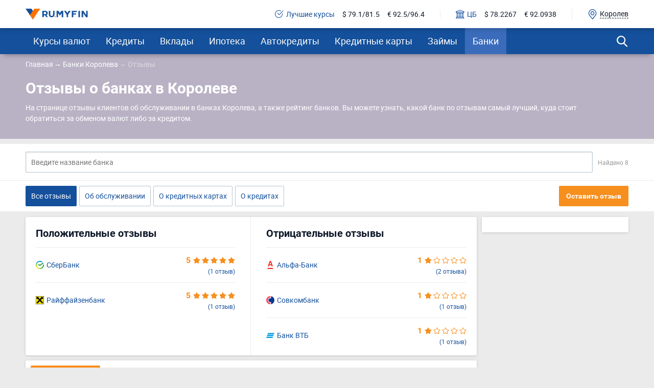

--- FILE ---
content_type: text/html; charset=UTF-8
request_url: https://ru.myfin.by/banki/otzyvy/korolev
body_size: 16725
content:
<!DOCTYPE html><html lang="ru-RU"><head><meta charset="UTF-8"/><meta name="viewport" content="width=device-width, initial-scale=1"><meta name="yandex-verification" content="0caf4acabe756e5c" /><meta name="verify-admitad" content="e1c5bf5677" /><meta property="og:locale" content="ru_RU"><title>Все отзывы о банках в Королеве - оставить отзыв о банке</title><link rel="icon" href="/images/favicon/favicon.ico" type="image/x-icon"><link rel="icon" type="image/png" href="/images/favicon/android-chrome-96x96.png" sizes="96x96"><link rel="apple-touch-icon-precomposed" href="/images/favicon/apple-touch-icon.png"><link rel="apple-touch-icon" sizes="60x60" href="/images/favicon/apple-touch-icon-60x60.png"><link rel="apple-touch-icon" sizes="72x72" href="/images/favicon/apple-touch-icon-72x72.png"><link rel="apple-touch-icon" sizes="76x76" href="/images/favicon/apple-touch-icon-76x76.png"><link rel="apple-touch-icon" sizes="120x120" href="/images/favicon/apple-touch-icon-120x120.png"><link rel="apple-touch-icon" sizes="144x144" href="/images/favicon/apple-touch-icon-144x144.png"><link rel="apple-touch-icon" sizes="152x152" href="/images/favicon/apple-touch-icon-152x152.png"><link rel="apple-touch-icon" sizes="180x180" href="/images/favicon/apple-touch-icon-180x180.png"><link rel="icon" type="image/png" href="/images/favicon/android-chrome-192x192.png" sizes="192x192"><link rel="icon" type="image/png" href="/images/favicon/favicon-16x16.png" sizes="16x16"><link rel="icon" type="image/png" href="/images/favicon/favicon-32x32.png" sizes="32x32"><meta name="msapplication-TileColor" content="#da532c"><meta name="msapplication-TileImage" content="/images/favicon/apple-touch-icon-144x144.png"><meta name="theme-color" content="#da532c"/><meta name="mobile-web-app-capable" content="yes"><meta name="apple-mobile-web-app-capable" content="yes"><link rel="preload" href="https://ru.myfin.by/fonts/roboto-regular.woff2" as="font" crossorigin /><link rel="preload" href="https://ru.myfin.by/fonts/roboto-bold.woff2" as="font" crossorigin /><link rel="preload" href="https://ru.myfin.by/fonts/flaticon.woff2" as="font" crossorigin /><style> @font-face {
            font-family: roboto-regular;
            font-display: swap;
            font-weight: normal;
            font-style: normal;
            src: url(https://ru.myfin.by/fonts/roboto-regular.woff2) format("woff2"),
            url(https://ru.myfin.by/fonts/roboto-regular.woff) format("woff"),
            url(https://ru.myfin.by/fonts/roboto-regular.ttf) format("truetype");
        }

        @font-face {
            font-family: roboto-bold;
            font-display: swap;
            font-weight: normal;
            font-style: normal;
            src: url(https://ru.myfin.by/fonts/roboto-bold.woff2) format("woff2"),
            url(https://ru.myfin.by/fonts/roboto-bold.woff) format("woff"),
            url(https://ru.myfin.by/fonts/roboto-bold.ttf) format("truetype");
        }
        @font-face {
            font-family: roboto-light;
            font-display: swap;
            font-weight: normal;
            font-style: normal;
            src: url(https://ru.myfin.by/fonts/roboto-light.woff2) format("woff2"),
            url(https://ru.myfin.by/fonts/roboto-light.woff) format("woff"),
            url(https://ru.myfin.by/fonts/roboto-light.ttf) format("truetype");
        }

        @font-face {
            font-family: 'Flaticon';
            font-display: swap;
            font-weight: normal;
     font-style: normal;
     src: url('https://ru.myfin.by/fonts/flaticon.woff2') format('woff2'),
     url('https://ru.myfin.by/fonts/flaticon.woff') format('woff'),
     url('https://ru.myfin.by/fonts/flaticon.ttf') format("truetype");
    } </style><script>window.yaMetrikaID = 46623189+'';</script><meta  name="description" content="Отзывы о работе банков в Королеве. Оставить отзыв о банке, обслуживании, кредитах, отделениях. Лучший банк по отзывам клиентов." /><meta  name="keywords" content="отзывы, банки, Королев, ру майфин, ru myfin" /><meta  property="og:image" content="" /><meta  property="og:title" content="Все отзывы о банках в Королеве - оставить отзыв о банке" /><meta  property="og:description" content="Отзывы о работе банков в Королеве. Оставить отзыв о банке, обслуживании, кредитах, отделениях. Лучший банк по отзывам клиентов." /><meta  property="og:url" content="https://ru.myfin.by/banki/otzyvy/korolev" /><meta  property="og:type" content="website" /><link href="https://ru.myfin.by/banki/otzyvy/korolev" rel="canonical"><link href="https://ru.myfin.by/minify/ccee5b8a6f8d868937027135e395554ab962af96.css" rel="stylesheet"><script type="text/javascript">var isMobileVersion = false;
var verify_code_url = "L3NlbmQtY29kZS92ZXJpZnk=";
var sms_length = 4;
var recaptcha3SiteKey = "6LddnForAAAAAIjdwiy2lq-bJ0kOJ5R8BLZtpmOg";
var RECAPTCHA_PARAMS = {"siteKey":"6LddnForAAAAAIjdwiy2lq-bJ0kOJ5R8BLZtpmOg"};
var cookieSecure = false;
var cookieHttpOnly = true;
var cookieSamesite = false;
var GLOBAL_NAME = "prod";</script><meta name="csrf-param" content="_csrf"><meta name="csrf-token" content="SBYSTYuRFsTlxEH7-i1wVEAG4EKFfl4bVqf39WzcK31wZVUj-OVF_bWgL6vOGDU9MU-Tb8AaKEod0cSMPvEcGw=="><script>window.yaCounterID = 'yaCounter46623189'</script><script> mindbox = window.mindbox || function() { mindbox.queue.push(arguments); };
      mindbox.queue = mindbox.queue || [];
      mindbox('create', {
                  firebaseMessagingSenderId: '483661230328'
      });
      mindbox("webpush.create"); </script><script src="https://api.mindbox.ru/scripts/v1/tracker.js" async></script></head><body><!-- Matomo --><noscript><p><img src="https://rum.u-team.by/matomo.php?idsite=8&amp;rec=1" style="border:0;" alt="" /></p></noscript><!-- End Matomo Code --><div class="preloader"><div class="preloader__container"><div class="preloader__dot"></div><div class="preloader__dot"></div><div class="preloader__dot"></div></div></div><script> window.api_ip_ref = 'L3RyYWNraW5nL2lwaWZ5';
        window.user_identity_url = 'L3VzZXItaWRlbnRpdHkvcHVzaA==';
        window.user_data_url = 'L3VzZXItaWRlbnRpdHkvcHVzaC1kYXRh';
        window.user_findby_url = 'L3VzZXItaWRlbnRpdHkvZmluZGJ5';
        window.user_refreh_token_url = 'L2F1dGgvcmVmcmVzaC10b2tlbg==';</script><!--AdFox START--><!--Myfintutads--><!--Площадка: ru.myfin.by / Все страницы / FullScreen image--><!--Категория: <не задана>--><!--Тип баннера: FullScreen image--><div id="adfox_156802646912038791"></div><!--AdFox START--><!--Myfintutads--><!--Площадка: ru.myfin.by / Все страницы / branding--><!--Категория: <не задана>--><!--Тип баннера: branding--><div id="adfox_156802732872867807"></div><!--AdFox START--><!--Myfintutads--><!--Площадка: ru.myfin.by / Все страницы / ScreenGlide--><!--Категория: <не задана>--><!--Тип баннера: ScreenGlide--><div id="adfox_156802712921252519"></div><!--AdFox START--><!--Myfintutads--><!--Площадка: ru.myfin.by / Все страницы / Popover--><!--Категория: <не задана>--><!--Тип баннера: FullScreen image--><div id="adfox_17029861156537324"></div><!--AdFox START--><!--Myfintutads--><!--Площадка: ru.myfin.by / Все страницы / rastiashka (desc)--><!--Категория: <не задана>--><!--Тип баннера: rastiashka_desc_banner--><div id="adfox_156802676641854231"></div><header class="header header--z-index-max"><div class="container"><div class="header__content"><div class="header__left"><button class="main-nav-back" data-main_nav-btnBack></button><a href="/"><img class="header__logo" decoding = "async" src="https://static.ru.myfin.by/ru.myfin/frontend/images/logo/logo-ru.myfin.svg" alt="ru.myfin.by"></a></div><div class="header__right"><div class="header__сurrency-rates"><div class="currency-rates-tile header__сurrency-rate header__сurrency-rate--best"><a href="/currency/korolev" title="Курсы валют в банках Вашего города" class="currency-rates-tile__title"><span class="currency-rates-tile__icon currency-rates-tile__icon--check-in-circle"></span>Лучшие курсы</a><a href="/currency/usd/korolev" class="currency-rates-tile__value"> $ 79.1/81.5 </a><a href="/currency/eur/korolev" class="currency-rates-tile__value"> € 92.5/96.4 </a></div><div class="currency-rates-tile header__сurrency-rate header__сurrency-rate--cb"><a href="/currency/cb-rf" title="Курсы валют ЦБ РФ" class="currency-rates-tile__title"><span class="currency-rates-tile__icon currency-rates-tile__icon--bank"></span>ЦБ</a><a href="/currency/cb-rf/usd" class="currency-rates-tile__value currency-rates-tile__value--"> $                 78.2267 </a><a href="/currency/cb-rf/eur" class="currency-rates-tile__value currency-rates-tile__value--"> €                 92.0938 </a></div></div><div class="header__city-picker"><div class="city-picker" data-js="show-modal" data-target="#modal-city"><div class="city-picker__icon"></div><div class="city-picker__text"> Королев </div></div></div><button class="hamburger hidden-lg hidden-md" data-main_nav-btn=""><span></span><span></span><span></span></button></div></div></div></header><!-- new menu 2018 --><div class="main_nav_container"><div class="main_nav" id="main_nav"><div class="container"><div class="main_nav__inner"><div class="main_nav___logo"><a href="/korolev" ><img title="RuMyfin" src="https://static.ru.myfin.by/ru.myfin/frontend/images/logo/logo-ru.myfin.svg" alt="RuMyfin"></a></div><ul class="main_nav__list"><li class="main_nav__item main_nav__item-sub "><a class="main_nav__link" href="/currency/korolev">Курсы валют</a><div class="main_nav__sub"><div class="main_nav__sub-inner container"><div class="main_nav__sub-cell main_nav__sub-cell--25"><span class="main_nav__sub-title fake-link js_link" data-link="/currency/korolev">Курсы валют</span><ul class="main_nav__sub-list"><li class="main_nav__sub-item"><a class="main_nav__sub-link" href="/currency/usd/korolev">Курс доллара</a></li><li class="main_nav__sub-item"><a class="main_nav__sub-link" href="/currency/eur/korolev">Курс евро</a></li><li class="main_nav__sub-item"><a class="main_nav__sub-link" href="/currency/cny/korolev">Курс юаня</a></li><li class="main_nav__sub-item"><a class="main_nav__sub-link" href="/currency/gbp/korolev">Курс фунта</a></li><li class="main_nav__sub-item"><a class="main_nav__sub-link" href="/currency/chf/korolev">Курс франка</a></li></ul></div><div class="main_nav__sub-cell main_nav__sub-cell--25"><a class="main_nav__sub-title" href="/currency/cb-rf">Курсы валют ЦБ РФ</a><ul class="main_nav__sub-list"><li class="main_nav__sub-item"><a class="main_nav__sub-link" href="/currency/cb-rf/usd">Курс доллара ЦБ</a></li><li class="main_nav__sub-item"><a class="main_nav__sub-link" href="/currency/cb-rf/eur">Курс евро ЦБ</a></li><li class="main_nav__sub-item"><a class="main_nav__sub-link" href="/currency/cb-rf-archive">Архив ЦБ РФ</a></li><li class="main_nav__sub-item"><a class="main_nav__sub-link" href="/currency/cb-rf-archive/usd">Архив доллара ЦБ РФ</a></li><li class="main_nav__sub-item"><a class="main_nav__sub-link" href="/currency/cb-rf-archive/eur">Архив евро ЦБ РФ</a></li></ul></div><div class="main_nav__sub-cell main_nav__sub-cell--25"><a class="main_nav__sub-title" href="/converter">Конвертер валют</a></div></div></div></li><li class="main_nav__item main_nav__item-sub "><a class="main_nav__link" href="/kredity/korolev">Кредиты</a><div class="main_nav__sub"><div class="main_nav__sub-inner container"><div class="main_nav__sub-cell main_nav__sub-cell--50"><span class="main_nav__sub-title fake-link js_link" data-link="/kredity/korolev">Потребительские</span><ul class="main_nav__sub-list main_nav__sub-list--column-2"><li class="main_nav__sub-item"><a class="main_nav__sub-link" href="/kredity/nalichnymi/korolev">Наличными</a></li><li class="main_nav__sub-item"><a class="main_nav__sub-link" href="/kredity/refinansirovanie/korolev">Рефинансирование</a></li><li class="main_nav__sub-item"><a class="main_nav__sub-link" href="/kredity/online-zayavka/korolev">Онлайн-заявка</a></li><li class="main_nav__sub-item"><a class="main_nav__sub-link" href="/kredity/na-kartu/korolev">На карту</a></li><li class="main_nav__sub-item"><a class="main_nav__sub-link" href="/kredity/kalkulator/korolev">Кредитный калькулятор</a></li><li class="main_nav__sub-item"><a class="main_nav__sub-link" href="/kredity/pod-zalog-nedvizhimosti/korolev">Под залог недвижимости</a></li><li class="main_nav__sub-item"><a class="main_nav__sub-link" href="/kredity/bez-spravok/korolev">Без справок</a></li><li class="main_nav__sub-item"><a class="main_nav__sub-link" href="/kredity/pensioneram/korolev">Пенсионерам</a></li></ul></div><div class="main_nav__sub-cell main_nav__sub-cell--25"><a class="main_nav__sub-title" href="/zayavka/credit">Подбор кредита</a><ul class="main_nav__sub-list"><li class="main_nav__sub-item"><span class="btn button_default encoded-link" rel="nofollow"
                                                      onclick="requestCounter('click-leave-request')"
                                                      data-url="L3pheWF2a2EvY3JlZGl0">Оставить заявку</span></li></ul></div><div class="main_nav__sub-cell main_nav__sub-cell--25"><a class="main_nav__sub-title" href="/kredity-dlya-biznesa/korolev">Для бизнеса</a><ul class="main_nav__sub-list"><li class="main_nav__sub-item"><a class="main_nav__sub-link" href="/kredity-dlya-biznesa/dlya-juridicheskih-lic">Для юридических лиц</a></li><li class="main_nav__sub-item"><a class="main_nav__sub-link" href="/kredity-dlya-biznesa/dlya-ip">Для ИП</a></li><li class="main_nav__sub-item"><a class="main_nav__sub-link" href="/kredity-dlya-biznesa/na-razvitie">На развитие бизнеса</a></li><li class="main_nav__sub-item"><a class="main_nav__sub-link" href="/kredity-dlya-biznesa/zayavka-online">Онлайн</a></li></ul></div></div></div></li><li class="main_nav__item main_nav__item-sub "><a class="main_nav__link" href="/vklady/korolev">Вклады</a><div class="main_nav__sub"><div class="main_nav__sub-inner container"><div class="main_nav__sub-cell main_nav__sub-cell--50"><span class="main_nav__sub-title fake-link js_link" data-link="/vklady/korolev">Вклады</span><ul class="main_nav__sub-list main_nav__sub-list--column-2"><li class="main_nav__sub-item"><a class="main_nav__sub-link" href="/vklady/kalkulyator">Калькулятор вкладов</a></li><li class="main_nav__sub-item"><a class="main_nav__sub-link" href="/vklady/pensioneram">Пенсионерам</a></li><li class="main_nav__sub-item"><a class="main_nav__sub-link" href="/vklady/pod-vysokii-procent">Под высокий процент</a></li><li class="main_nav__sub-item"><a class="main_nav__sub-link" href="/vklady/vygodnye">Выгодные</a></li><li class="main_nav__sub-item"><a class="main_nav__sub-link" href="/vklady/v-dollarah">В долларах</a></li><li class="main_nav__sub-item"><a class="main_nav__sub-link" href="/vklady/v-evro">В евро</a></li><li class="main_nav__sub-item"><a class="main_nav__sub-link" href="/vklady/valutnye">Валютные</a></li></ul></div></div></div></li><li class="main_nav__item main_nav__item-sub "><a class="main_nav__link" href="/ipoteka/korolev">Ипотека</a><div class="main_nav__sub"><div class="main_nav__sub-inner container"><div class="main_nav__sub-cell main_nav__sub-cell--50"><span class="main_nav__sub-title fake-link js_link" data-link="/ipoteka/korolev">Ипотека</span><ul class="main_nav__sub-list main_nav__sub-list--column-2"><li class="main_nav__sub-item"><a class="main_nav__sub-link" href="/ipoteka/kalkulyator/korolev">Калькулятор ипотеки</a></li><li class="main_nav__sub-item"><a class="main_nav__sub-link" href="/ipoteka/refinansirovanie/korolev">Рефинансирование</a></li><li class="main_nav__sub-item"><a class="main_nav__sub-link" href="/ipoteka/bez-pervonachalnogo-vznosa/korolev">Без первоначального взноса</a></li><li class="main_nav__sub-item"><a class="main_nav__sub-link" href="/ipoteka/na-kvartiru/korolev">Кредит на квартиру</a></li><li class="main_nav__sub-item"><a class="main_nav__sub-link" href="/ipoteka/voennym/korolev">Военная</a></li><li class="main_nav__sub-item"><a class="main_nav__sub-link" href="/ipoteka/molodaya-semya/korolev">Для молодой семьи</a></li><li class="main_nav__sub-item"><a class="main_nav__sub-link" href="/ipoteka/socialnaya/korolev">Социальная</a></li><li class="main_nav__sub-item"><a class="main_nav__sub-link" href="/ipoteka/na-stroitelstvo-doma/korolev">На строительство дома</a></li></ul></div></div></div></li><li class="main_nav__item main_nav__item-sub "><a class="main_nav__link" href="/avtokredity/korolev">Автокредиты</a><div class="main_nav__sub"><div class="main_nav__sub-inner container"><div class="main_nav__sub-cell main_nav__sub-cell--50"><span class="main_nav__sub-title fake-link js_link" data-link="/avtokredity/korolev">Автокредиты</span><ul class="main_nav__sub-list main_nav__sub-list--column-2"><li class="main_nav__sub-item"><a class="main_nav__sub-link" href="/avtokredity/kalkulyator/korolev">Калькулятор автокредитов</a></li><li class="main_nav__sub-item"><a class="main_nav__sub-link" href="/avtokredity/s-probegom/korolev">С пробегом</a></li><li class="main_nav__sub-item"><a class="main_nav__sub-link" href="/avtokredity/bez-pervonachalnogo/korolev">Без первоначального взноса</a></li><li class="main_nav__sub-item"><a class="main_nav__sub-link" href="/avtokredity/s-plohoi-ki/korolev">С плохой кредитной историей</a></li><li class="main_nav__sub-item"><a class="main_nav__sub-link" href="/avtokredity/online-zayavka/korolev">Онлайн</a></li><li class="main_nav__sub-item"><a class="main_nav__sub-link" href="/avtokredity/vygodnyi/korolev">Выгодный</a></li><li class="main_nav__sub-item"><a class="main_nav__sub-link" href="/avtokredity/bez-kasko/korolev">Без КАСКО</a></li><li class="main_nav__sub-item"><a class="main_nav__sub-link" href="/avtokredity/na-novoe-avto/korolev">На новое авто</a></li></ul></div></div></div></li><li class="main_nav__item main_nav__item-sub "><a class="main_nav__link" href="/credit-cards/korolev">Кредитные карты</a><div class="main_nav__sub"><div class="main_nav__sub-inner container"><div class="main_nav__sub-cell main_nav__sub-cell--50"><span class="main_nav__sub-title fake-link js_link" data-link="/credit-cards/korolev">Кредитные карты</span><ul class="main_nav__sub-list main_nav__sub-list--column-2"><li class="main_nav__sub-item"><a class="main_nav__sub-link" href="/credit-cards/rassrochki/korolev">Карты рассрочки</a></li><li class="main_nav__sub-item"><a class="main_nav__sub-link" href="/credit-cards/online-zayavka/korolev">Онлайн</a></li><li class="main_nav__sub-item"><a class="main_nav__sub-link" href="/credit-cards/s-momentalnym-resheniem/korolev">Моментальные</a></li><li class="main_nav__sub-item"><a class="main_nav__sub-link" href="/credit-cards/bez-otkaza/korolev">Без отказа</a></li><li class="main_nav__sub-item"><a class="main_nav__sub-link" href="/credit-cards/virtualnaya/korolev">Виртуальные</a></li><li class="main_nav__sub-item"><a class="main_nav__sub-link" href="/credit-cards/s-lgotnym-periodom/korolev">С льготным периодом</a></li><li class="main_nav__sub-item"><a class="main_nav__sub-link" href="/credit-cards/bez-procentov/korolev">Без процентов</a></li><li class="main_nav__sub-item"><a class="main_nav__sub-link" href="/credit-cards/po-pasportu/korolev">По паспорту</a></li></ul></div><div class="main_nav__sub-cell main_nav__sub-cell--25"><a class="main_nav__sub-title" href="/zayavka/credit-card">Подбор кредитной карты</a><ul class="main_nav__sub-list"><li class="main_nav__sub-item"><span class="btn button_default encoded-link" rel="nofollow"
                                                      onclick="requestCounter('click-leave-request')"
                                                      data-url="L3pheWF2a2EvY3JlZGl0LWNhcmQ=">Подобрать карту</span></li></ul></div></div></div></li><li class="main_nav__item main_nav__item-sub "><a class="main_nav__link" href="/zaymy/korolev">Займы</a><div class="main_nav__sub"><div class="main_nav__sub-inner container"><div class="main_nav__sub-cell main_nav__sub-cell--50"><span class="main_nav__sub-title fake-link js_link" data-link="/zaymy/korolev">Займы</span><ul class="main_nav__sub-list main_nav__sub-list--column-2"><li class="main_nav__sub-item"><a class="main_nav__sub-link" href="/zaymy/na-kartu/korolev">На карту</a></li><li class="main_nav__sub-item"><a class="main_nav__sub-link" href="/zaymy/bez-otkaza/korolev">Без отказа</a></li><li class="main_nav__sub-item"><a class="main_nav__sub-link" href="/zaymy/bez-procentov/korolev">Без процентов</a></li><li class="main_nav__sub-item"><a class="main_nav__sub-link" href="/zaymy/bez-poruchiteley/korolev">Без поручителей</a></li><li class="main_nav__sub-item"><a class="main_nav__sub-link" href="/zaymy/kalkulyator">Калькулятор займов</a></li><li class="main_nav__sub-item"><a class="main_nav__sub-link" href="/zaymy/online/korolev">Онлайн</a></li><li class="main_nav__sub-item"><a class="main_nav__sub-link" href="/zaymy/nalichnymi/korolev">Наличными</a></li><li class="main_nav__sub-item"><a class="main_nav__sub-link" href="/zaymy/pensioneram/korolev">Пенсионерам</a></li></ul></div><div class="main_nav__sub-cell main_nav__sub-cell--25"><a class="main_nav__sub-title" href="/mfo">Список МФО</a><ul class="main_nav__sub-list"><li class="main_nav__sub-item"><a class="main_nav__sub-link" href="/mfo/lime-zaim">Лайм-займ</a></li><li class="main_nav__sub-item"><a class="main_nav__sub-link" href="/mfo/zaymer">Займер</a></li><li class="main_nav__sub-item"><a class="main_nav__sub-link" href="/mfo/turbozaim">Турбозайм</a></li></ul></div><div class="main_nav__sub-cell main_nav__sub-cell--25"><div class="main_nav__sub-title">Отзывы о займах</div><ul class="main_nav__sub-list"><li class="main_nav__sub-item"><span class="btn button_default encoded-link" rel="nofollow" onclick="requestCounter('click-add-comment')" data-url="aHR0cHM6Ly9ydS5teWZpbi5ieS9tZm8vb3R6eXZ5L2FkZD9jaXR5bmFtZT1rb3JvbGV2">Оставить отзыв</span></li></ul></div></div></div></li><li class="main_nav__item main_nav__item-sub  active"><a class="main_nav__link" href="/banki/korolev">Банки</a><div class="main_nav__sub"><div class="main_nav__sub-inner container"><div class="main_nav__sub-cell main_nav__sub-cell--50"><span class="main_nav__sub-title fake-link js_link" data-link="/banki/korolev">Банки</span><ul class="main_nav__sub-list main_nav__sub-list--column-2"><li class="main_nav__sub-item"><a class="main_nav__sub-link" href="/bank/sberbank/korolev"><img class="bank_icon blocked bank_icon16 load_image" src="/img/empty.png" alt="" data-url-img="https://static.ru.myfin.by/shared/bank_logo/icons/sberbank.svg">СберБанк</a></li><li class="main_nav__sub-item"><a class="main_nav__sub-link" href="/bank/vtb/korolev"><img class="bank_icon blocked bank_icon16 load_image" src="/img/empty.png" alt="" data-url-img="https://static.ru.myfin.by/shared/bank_logo/icons/vtb.svg">Банк ВТБ</a></li><li class="main_nav__sub-item"><a class="main_nav__sub-link" href="/bank/tcs/korolev"><img class="bank_icon blocked bank_icon16 load_image" src="/img/empty.png" alt="" data-url-img="https://static.ru.myfin.by/shared/bank_logo/icons/tcs.svg">Т-Банк</a></li><li class="main_nav__sub-item"><a class="main_nav__sub-link" href="/bank/sovcombank/korolev"><img class="bank_icon blocked bank_icon16 load_image" src="/img/empty.png" alt="" data-url-img="https://static.ru.myfin.by/shared/bank_logo/icons/sovcombank.svg">Совкомбанк</a></li><li class="main_nav__sub-item"><a class="main_nav__sub-link" href="/bank/rsb/korolev"><img class="bank_icon blocked bank_icon16 load_image" src="/img/empty.png" alt="" data-url-img="https://static.ru.myfin.by/shared/bank_logo/icons/rsb.svg">Русский Стандарт</a></li><li class="main_nav__sub-item"><a class="main_nav__sub-link" href="/bank/avangard/korolev"><img class="bank_icon blocked bank_icon16 load_image" src="/img/empty.png" alt="" data-url-img="https://static.ru.myfin.by/shared/bank_logo/icons/avangard.svg">Авангард</a></li><li class="main_nav__sub-item"><a class="main_nav__sub-link" href="/bank/rostfinance"><img class="bank_icon blocked bank_icon16 load_image" src="/img/empty.png" alt="" data-url-img="https://static.ru.myfin.by/shared/bank_logo/icons/rostfinance.svg">РостФинанс</a></li><li class="main_nav__sub-item"><a class="main_nav__sub-link" href="/bank/unistream/korolev"><img class="bank_icon blocked bank_icon16 load_image" src="/img/empty.png" alt="" data-url-img="https://static.ru.myfin.by/shared/bank_logo/icons/unistream.svg">АО КБ «Юнистрим»</a></li></ul></div><div class="main_nav__sub-cell main_nav__sub-cell--25"><ul class="main_nav__sub-list main_nav_sub-list-no-title"><li class="main_nav__sub-item"><a class="main_nav__sub-link" href="/departments-list/korolev">Отделения списком</a></li><li class="main_nav__sub-item"><a class="main_nav__sub-link" href="/atm-list/korolev">Банкоматы списком</a></li></ul></div><div class="main_nav__sub-cell main_nav__sub-cell--25"><a class="main_nav__sub-title" href="/banki/otzyvy/korolev">Отзывы о банках</a><ul class="main_nav__sub-list"><li class="main_nav__sub-item"><span class="btn button_default encoded-link" rel="nofollow" onclick="requestCounter('click-add-comment')" data-url="aHR0cHM6Ly9ydS5teWZpbi5ieS9yZXZpZXcvYWRkP2NpdHluYW1lPWtvcm9sZXY=">Оставить отзыв</span></li></ul></div></div></div></li></ul><div class="main_nav__right"><div class="mt-20"><div class="city-picker" data-js="show-modal" data-target="#modal-city"><span class="city-picker__icon"></span><div class="city-picker__text"> Королев </div></div></div><button class="main_nav__btn-search" data-js="global-search-show" data-target=".global-search" type="button"></button></div></div></div></div></div><!-- new menu 2018 --><div class="global-search"><button class="global-search__close" data-js="global-search-close"></button><div class="container"><div class="global-search__input"><form action="/site/search"><input placeholder="Что вы хотели бы найти?" type="text" value="" name="q" id="search"></form></div></div></div><div class="updated-controls menu-hole-margin rewievs-listing"><div class="floating-btn"><div class="floating-btn__wrapper"><span class="btn button_default encoded-link" rel="nofollow" onclick="requestCounter('click-add-comment')" data-url="aHR0cHM6Ly9ydS5teWZpbi5ieS9yZXZpZXcvYWRkP2NpdHluYW1lPWtvcm9sZXY=">Оставить отзыв</span></div></div><div class="section-block section-block--reviews-bg section-block--with-breadcrumbs"><div class="container"><div class="breadcrumb-in-section breadcrumb-in-section--mb mob-hidden"><ul class="breadcrumb " itemscope="" itemtype="https://schema.org/BreadcrumbList"><li itemprop='itemListElement' itemscope itemtype='https://schema.org/ListItem'><a itemprop='item' href='/'><span itemprop='name'>Главная</span></a><meta itemprop='position' content='1' /></li><li itemprop='itemListElement' itemscope itemtype='https://schema.org/ListItem'><a itemprop='item' href='/banki/korolev'><span itemprop='name'>Банки Королева</span></a><meta itemprop='position' content='2' /></li><li class="active"><span >Отзывы</span></li></ul><script type="application/ld+json">{"@context":"http://schema.org","@type":"BreadcrumbList","itemListElement":[{"@type":"ListItem","position":1,"item":{"@id":"/banki/korolev","name":"Банки Королева"}},{"@type":"ListItem","position":2,"item":{"@id":"https://ru.myfin.by/banki/otzyvy/korolev","name":"Отзывы"}}]}</script></div><div class="section-block__wrapper"><div class="section-block__fixed-width"><h1>Отзывы о банках в Королеве</h1><div class="section-block__seo-text"><p>На странице отзывы клиентов об обслуживании в банках Королева, а также рейтинг банков. Вы можете узнать, какой банк по отзывам самый лучший, куда стоит обратиться за обменом валют либо за кредитом.</p></div></div></div></div></div><div class="default-search bb-1"><div class="container"><div class="default-search__wrapper"><div class="default-search__search"><form><input type="text" class="default-search__search-inp autoCompleteInput autoCompleteDropDown search-input" name="attribute" placeholder="Введите название банка" data-class="Bank" data-attribute="name" data-params='{"link":1,"empty_class":"error","referrer":"\/bank\/sberbank\/otzyvy\/korolev","find_mode":"","no_complete":"true"}' autocomplete="new-password" data-counter="-1" data-timeout="300"><ul class="autoCompleteList bankAutocomplete"></ul></form></div><span class="default-search__result">Найдено 8 </span></div></div></div><div class="checkbox-filter bb-1 mb-10"><div class="container"><div class="checkbox-filter__content"><div class="checkbox-filter__left"><div class="checkbox-filter__wrapper"><a class="active" href="https://ru.myfin.by/banki/otzyvy/korolev">Все отзывы</a><a class="" href="https://ru.myfin.by/banki/otzyvy/departments/korolev">Об обслуживании</a><a class="" href="https://ru.myfin.by/banki/otzyvy/credit-cards/korolev">О кредитных картах</a><a class="" href="https://ru.myfin.by/banki/otzyvy/kredity/korolev">О кредитах</a></div></div><div class="checkbox-filter__right "><span class="btn button_default mob-hidden encoded-link" onclick="requestCounter('click-add-comment')" rel="nofollow" data-url="aHR0cHM6Ly9ydS5teWZpbi5ieS9yZXZpZXcvYWRkP2NpdHluYW1lPWtvcm9sZXY=">Оставить отзыв</span></div></div></div></div><div class="container"><div class="row"><div class="col-md-9 main-container"><div class="banks-rating-list-container mb-10"><div class="banks-rating-list-container__item"><div class="banks-rating-list"><div class="banks-rating-list__title"> Положительные отзывы </div><div class="banks-rating-list__list"><div class="banks-rating-list__item"><div class="banks-rating-list__item-left"><a href="https://ru.myfin.by/bank/sberbank/otzyvy/korolev"><img class="load_image" src="/img/empty.png" alt="СберБанк" title="СберБанк" data-url-img="https://static.ru.myfin.by/shared/bank_logo/icons/sberbank.svg"><span>СберБанк</span></a></div><div class="banks-rating-list__item-right"><a href="https://ru.myfin.by/bank/sberbank/otzyvy/korolev"><div class="star-rating star-rating--5"><div class="star-rating__text">5</div><div class="star-rating__stars"><div class="star-rating__star"></div><div class="star-rating__star"></div><div class="star-rating__star"></div><div class="star-rating__star"></div><div class="star-rating__star"></div></div></div><span>(1 отзыв)</span></a></div></div><div class="banks-rating-list__item"><div class="banks-rating-list__item-left"><a href="https://ru.myfin.by/bank/raiffeisen/otzyvy/korolev"><img class="load_image" src="/img/empty.png" alt="Райффайзенбанк" title="Райффайзенбанк" data-url-img="https://static.ru.myfin.by/shared/bank_logo/icons/raiffeisen.svg"><span>Райффайзенбанк</span></a></div><div class="banks-rating-list__item-right"><a href="https://ru.myfin.by/bank/raiffeisen/otzyvy/korolev"><div class="star-rating star-rating--5"><div class="star-rating__text">5</div><div class="star-rating__stars"><div class="star-rating__star"></div><div class="star-rating__star"></div><div class="star-rating__star"></div><div class="star-rating__star"></div><div class="star-rating__star"></div></div></div><span>(1 отзыв)</span></a></div></div></div></div></div><div class="banks-rating-list-container__item"><div class="banks-rating-list"><div class="banks-rating-list__title"> Отрицательные отзывы </div><div class="banks-rating-list__list"><div class="banks-rating-list__item"><div class="banks-rating-list__item-left"><a href="https://ru.myfin.by/bank/alfabank/otzyvy/korolev"><img class="load_image" src="/img/empty.png" alt="Альфа-Банк" title="Альфа-Банк" data-url-img="https://static.ru.myfin.by/shared/bank_logo/icons/alfabank.svg"><span>Альфа-Банк</span></a></div><div class="banks-rating-list__item-right"><a href="https://ru.myfin.by/bank/alfabank/otzyvy/korolev"><div class="star-rating star-rating--1"><div class="star-rating__text">1</div><div class="star-rating__stars"><div class="star-rating__star"></div><div class="star-rating__star"></div><div class="star-rating__star"></div><div class="star-rating__star"></div><div class="star-rating__star"></div></div></div><span>(2 отзыва)</span></a></div></div><div class="banks-rating-list__item"><div class="banks-rating-list__item-left"><a href="https://ru.myfin.by/bank/sovcombank/otzyvy/korolev"><img class="load_image" src="/img/empty.png" alt="Совкомбанк" title="Совкомбанк" data-url-img="https://static.ru.myfin.by/shared/bank_logo/icons/sovcombank.svg"><span>Совкомбанк</span></a></div><div class="banks-rating-list__item-right"><a href="https://ru.myfin.by/bank/sovcombank/otzyvy/korolev"><div class="star-rating star-rating--1"><div class="star-rating__text">1</div><div class="star-rating__stars"><div class="star-rating__star"></div><div class="star-rating__star"></div><div class="star-rating__star"></div><div class="star-rating__star"></div><div class="star-rating__star"></div></div></div><span>(1 отзыв)</span></a></div></div><div class="banks-rating-list__item"><div class="banks-rating-list__item-left"><a href="https://ru.myfin.by/bank/vtb/otzyvy/korolev"><img class="load_image" src="/img/empty.png" alt="Банк ВТБ" title="Банк ВТБ" data-url-img="https://static.ru.myfin.by/shared/bank_logo/icons/vtb.svg"><span>Банк ВТБ</span></a></div><div class="banks-rating-list__item-right"><a href="https://ru.myfin.by/bank/vtb/otzyvy/korolev"><div class="star-rating star-rating--1"><div class="star-rating__text">1</div><div class="star-rating__stars"><div class="star-rating__star"></div><div class="star-rating__star"></div><div class="star-rating__star"></div><div class="star-rating__star"></div><div class="star-rating__star"></div></div></div><span>(1 отзыв)</span></a></div></div></div></div></div></div><div class="banks-rating-controls mb-10"><span class="desk-hidden banks-rating-controls__results">Найдено 8 </span><span class="btn button_default mob-hidden encoded-link" onclick="requestCounter('click-add-comment')" rel="nofollow" data-url="aHR0cHM6Ly9ydS5teWZpbi5ieS9yZXZpZXcvYWRkP2NpdHluYW1lPWtvcm9sZXY=">Оставить отзыв</span><!--Выпадающая сортировка--><div class="dropdown-sort dropdown-sort--right dropdown-sort--width-fixed"><div class="dropdown-sort__select"><span class="dropdown-sort__select-icon dropdown-sort__select-icon--sort"></span><span class="dropdown-sort__select-text">Сначала новые</span><span class="dropdown-sort__select-icon dropdown-sort__select-icon--arrow"></span></div><div class="dropdown-sort__dropdown-list dropdown-sort__dropdown-list--width-fixed"><ul><li class="sort-down" data-value="-date">Дата по убыванию</li><li class="sort-up" data-value="date">Дата по возрастанию</li><li class="sort-down" data-value="-rating">Рейтинг по убыванию</li><li class="sort-up" data-value="rating">Рейтинг по возрастанию</li></ul></div></div><!--Выпадающая сортировка end--></div><div id="review-pjax" data-pjax-container="" data-pjax-timeout="1000"><div class="reviews-list mb-10"><div class="reviews-list__item"><div class="review-block"><div class="review-block__head"><div class="review-block__head-left"><div class="review-author"><div class="review-author__avatar"><img class="load_image" src="/img/empty.png" alt="Пользователь" data-url-img="/images/bank/otzyvy/user.svg"></div><div class="review-author__right"><div class="review-author__name">Снежана,</div><div class="review-author__city">Королев</div></div></div></div><div class="review-block__head-center"><div class="star-rating star-rating--1"><div class="star-rating__text">1</div><div class="star-rating__stars"><div class="star-rating__star"></div><div class="star-rating__star"></div><div class="star-rating__star"></div><div class="star-rating__star"></div><div class="star-rating__star"></div></div></div></div><div class="review-block__head-right"><a href="https://ru.myfin.by/bank/alfabank/korolev" class="review-block__logo"><img class="load_image" src="/img/empty.png" alt="Альфа-Банк" title="Альфа-Банк" data-url-img="https://static.ru.myfin.by/shared/bank_logo/logos/alfabank.svg"></a></div></div><div class="review-block__body"><div class="review-block__title"> Бессмысленная трата времени </div><div class="review-block__text"><p>19 мая 2025 г пришли в отделение на проспекте Космонавтов 27б, чтоб открыть вклад, так лихо разрекламированный по ТВ. В очереди было 5 чел. Мы ждали с годовалым ребенком больше часа, к нам один раз подошёл сотрудник, уточнил, сказал не ко мне, ждите и ушла!! Сколько надо было ещё ждать??? До вечера? Если банку не интересны новые клиенты, желающие открыть вклад, и отдать свои деньги, то зачем навязчиво рекламировать??? Данную конкретную ситуацию легко отследить по камерам, которых в зале больше десятка!</p></div></div><div class="review-block__footer"><div class="review-info"><div class="review-info__left"><div class="review-info__product"><a href="/bank/alfabank/otzyvy/departments/korolev">Обслуживание</a></div></div><div class="review-info__center"><div class="review-info__date"> 20.05.2025 </div></div></div></div></div></div><script type="application/ld+json">{"@context":"https://schema.org/","@type":"Review","datePublished":"20.05.2025","name":"Бессмысленная трата времени ","reviewBody":"19 мая 2025 г пришли в отделение на проспекте Космонавтов 27б, чтоб открыть вклад, так лихо разрекламированный по ТВ. В очереди было 5 чел. Мы ждали с годовалым ребенком больше часа, к нам один раз подошёл сотрудник, уточнил, сказал не ко мне, ждите и ушла!! Сколько надо было ещё ждать??? До вечера? Если банку не интересны новые клиенты, желающие открыть вклад, и отдать свои деньги, то зачем навязчиво рекламировать??? Данную конкретную ситуацию легко отследить по камерам, которых в зале больше десятка!","itemReviewed":{"@type":"Organization","name":"Альфа-Банк"},"reviewRating":{"@type":"Rating","ratingValue":1,"worstRating":1,"bestRating":5},"author":{"@type":"Person","name":"Снежана "}}</script><div class="reviews-list__item"><div class="review-block"><div class="review-block__head"><div class="review-block__head-left"><div class="review-author"><div class="review-author__avatar"><img class="load_image" src="/img/empty.png" alt="Пользователь" data-url-img="/images/bank/otzyvy/user.svg"></div><div class="review-author__right"><div class="review-author__name">Коршунов Денис,</div><div class="review-author__city">Королев</div></div></div></div><div class="review-block__head-center"><div class="star-rating star-rating--1"><div class="star-rating__text">1</div><div class="star-rating__stars"><div class="star-rating__star"></div><div class="star-rating__star"></div><div class="star-rating__star"></div><div class="star-rating__star"></div><div class="star-rating__star"></div></div></div></div><div class="review-block__head-right"><a href="https://ru.myfin.by/bank/alfabank/korolev" class="review-block__logo"><img class="load_image" src="/img/empty.png" alt="Альфа-Банк" title="Альфа-Банк" data-url-img="https://static.ru.myfin.by/shared/bank_logo/logos/alfabank.svg"></a></div></div><div class="review-block__body"><div class="review-block__title"><a href="https://ru.myfin.by/bank/alfabank/otzyv/kredity/8448">Страхование</a></div><div class="review-block__text"><p>В отделении по адресу г. Королев, проспект Космонавтов, 27б , работают наглые и лживые люди. При оформлении кредита , были нагло подключены 3 страховки , которые не должны были быть вообще вместе с кредитом.СейчАС ( через ГОД ) после оформления кредита, при списании платежа, образовалась задолженность, хотя деньги были. Почему так получилось? Потому что деньги списались на эти 3 страховки! Именно так нагло сотрудники данного банка выполняют свои планы и зарабатывают премию! И не важно кто перед ними сидит, молодой человек или бабушка с дедушкой. Такой наглости мы не наблюдали еще ни в одном ба...<span class="fake-link fake-link--underlined js_link_blank" data-link="https://ru.myfin.by/bank/alfabank/otzyv/kredity/8448">Читать далее</span></p></div></div><div class="review-block__footer"><div class="review-info"><div class="review-info__left"><div class="review-info__product"><a href="/bank/alfabank/otzyvy/kredity/korolev">Кредиты</a></div></div><div class="review-info__center"><div class="review-info__date"> 26.12.2024 </div></div></div></div></div></div><script type="application/ld+json">{"@context":"https://schema.org/","@type":"Review","datePublished":"26.12.2024","name":"Страхование","reviewBody":"В отделении по адресу г. Королев, проспект Космонавтов, 27б , работают наглые и лживые люди. При оформлении кредита , были нагло подключены 3 страховки , которые не должны были быть вообще вместе с кредитом.СейчАС ( через ГОД ) после оформления кредита, при списании платежа, образовалась задолженность, хотя деньги были. Почему так получилось? Потому что деньги списались на эти 3 страховки! Именно так нагло сотрудники данного банка выполняют свои планы и зарабатывают премию! И не важно кто перед ними сидит, молодой человек или бабушка с дедушкой. Такой наглости мы не наблюдали еще ни в одном банке. Поучитесь у других банков, как правильно нужно предлагать и действительно продавать продукты банка, а не нагло впаривать и подключать втихую.Прошу разобраться с сотрудниками этого отделения , сотрудники не компетентны.С данным банком, не советую связываться. Именно из-за таких «продажников», которые готовы людей засунуть в долги ради выполнения плана, и теряются ваши же клиенты. В скором времени закрою кредит и больше никогда не свяжусь с данным банком. ","itemReviewed":{"@type":"Organization","name":"Альфа-Банк"},"reviewRating":{"@type":"Rating","ratingValue":1,"worstRating":1,"bestRating":5},"author":{"@type":"Person","name":"Коршунов Денис"}}</script><div class="reviews-list__item"><div class="review-block"><div class="review-block__head"><div class="review-block__head-left"><div class="review-author"><div class="review-author__avatar"><img class="load_image" src="/img/empty.png" alt="Пользователь" data-url-img="/images/bank/otzyvy/user.svg"></div><div class="review-author__right"><div class="review-author__name">Дмитрий,</div><div class="review-author__city">Королев</div></div></div></div><div class="review-block__head-center"><div class="star-rating star-rating--1"><div class="star-rating__text">1</div><div class="star-rating__stars"><div class="star-rating__star"></div><div class="star-rating__star"></div><div class="star-rating__star"></div><div class="star-rating__star"></div><div class="star-rating__star"></div></div></div></div><div class="review-block__head-right"><a href="https://ru.myfin.by/bank/sberbank/korolev" class="review-block__logo"><img class="load_image" src="/img/empty.png" alt="СберБанк" title="СберБанк" data-url-img="https://static.ru.myfin.by/shared/bank_logo/logos/sberbank.svg"></a></div></div><div class="review-block__body"><div class="review-block__title"> Позорный Сбер </div><div class="review-block__text"><p>Читаю в Интернете: "Чистая прибыль Сбербанка по МСФО за 2023 год составила 1,509 трлн рублей, а за четвертый квартал — 359,7 млрд рублей".
Неслабо!
При этом Сбер - единственный банк (из 7 банков, в которых я был или являюсь клиентом), который берет комиссию за переводы внутри банка! Раньше представители Сбера объясняли, что банк большой, и комиссию они берут за переводы между счетами, которые в разных регионах. Ан нет! И когда счета в одном регионе - тоже берут комиссию.
Жлобство!
Такое вот отношение у Сбера к клиентам. 
И оно изменится только тогда, когда клиенты начнут выводить свои сбережения и уходить из этого банка.</p></div></div><div class="review-block__footer"><div class="review-info"><div class="review-info__left"><div class="review-info__product"><span>Другое</span></div></div><div class="review-info__center"><div class="review-info__date"> 14.10.2024 </div></div></div></div></div></div><script type="application/ld+json">{"@context":"https://schema.org/","@type":"Review","datePublished":"14.10.2024","name":"Позорный Сбер","reviewBody":"Читаю в Интернете: \\\"Чистая прибыль Сбербанка по МСФО за 2023 год составила 1,509 трлн рублей, а за четвертый квартал — 359,7 млрд рублей\\\".\r\nНеслабо!\r\nПри этом Сбер - единственный банк (из 7 банков, в которых я был или являюсь клиентом), который берет комиссию за переводы внутри банка! Раньше представители Сбера объясняли, что банк большой, и комиссию они берут за переводы между счетами, которые в разных регионах. Ан нет! И когда счета в одном регионе - тоже берут комиссию.\r\nЖлобство!\r\nТакое вот отношение у Сбера к клиентам. \r\nИ оно изменится только тогда, когда клиенты начнут выводить свои сбережения и уходить из этого банка.","itemReviewed":{"@type":"Organization","name":"СберБанк"},"reviewRating":{"@type":"Rating","ratingValue":1,"worstRating":1,"bestRating":5},"author":{"@type":"Person","name":"Дмитрий "}}</script><div class="reviews-list__item"><div class="review-block"><div class="review-block__head"><div class="review-block__head-left"><div class="review-author"><div class="review-author__avatar"><img class="load_image" src="/img/empty.png" alt="Пользователь" data-url-img="/images/bank/otzyvy/user.svg"></div><div class="review-author__right"><div class="review-author__name">Екатерина,</div><div class="review-author__city">Королев</div></div></div></div><div class="review-block__head-center"><div class="star-rating star-rating--1"><div class="star-rating__text">1</div><div class="star-rating__stars"><div class="star-rating__star"></div><div class="star-rating__star"></div><div class="star-rating__star"></div><div class="star-rating__star"></div><div class="star-rating__star"></div></div></div></div><div class="review-block__head-right"><a href="https://ru.myfin.by/bank/vtb/korolev" class="review-block__logo"><img class="load_image" src="/img/empty.png" alt="Банк ВТБ" title="Банк ВТБ" data-url-img="https://static.ru.myfin.by/shared/bank_logo/logos/vtb.svg"></a></div></div><div class="review-block__body"><div class="review-block__title"><a href="https://ru.myfin.by/bank/vtb/otzyv/credit-cards/7237">Комиссия при переводе</a></div><div class="review-block__text"><p>Добрый день. Больше десяти лет была зарплатным клиентом банка ВТБ. Со временем, Завела несколько кредитных карт. Кредитная история была безупречной. Когда решила с одной карты перевести деньги на другую, с меня списали комиссию 5000 рублей. Когда я начала выяснять в чате с оператором, она попросила прислать скриншоты пошагово, с меня еще сняли 600 рублей. Было составлено обращение. Решкние по моему обращению откладывалось несколько раз по непонятным причинам. В результате, пришел отказ. То есть даже за непрофессиональные действия оператора,  мне не хотят возвращать деньги. Банк совершенно не к...<span class="fake-link fake-link--underlined js_link_blank" data-link="https://ru.myfin.by/bank/vtb/otzyv/credit-cards/7237">Читать далее</span></p></div></div><div class="review-block__footer"><div class="review-info"><div class="review-info__left"><div class="review-info__product"><a href="/bank/vtb/otzyvy/credit-cards/korolev">Кредитные карты</a></div></div><div class="review-info__center"><div class="review-info__date"> 26.09.2024 </div></div></div></div></div></div><script type="application/ld+json">{"@context":"https://schema.org/","@type":"Review","datePublished":"26.09.2024","name":"Комиссия при переводе","reviewBody":"Добрый день. Больше десяти лет была зарплатным клиентом банка ВТБ. Со временем, Завела несколько кредитных карт. Кредитная история была безупречной. Когда решила с одной карты перевести деньги на другую, с меня списали комиссию 5000 рублей. Когда я начала выяснять в чате с оператором, она попросила прислать скриншоты пошагово, с меня еще сняли 600 рублей. Было составлено обращение. Решкние по моему обращению откладывалось несколько раз по непонятным причинам. В результате, пришел отказ. То есть даже за непрофессиональные действия оператора,  мне не хотят возвращать деньги. Банк совершенно не клиентоориентирован. При проведении операции комиссия должна высвечиваться сразу, а не через 1-2 секунды, когда в этот момент уже может быть нажата кнопка следующего шага. Обращение электронное. Операторы не могут прислать бумагу обращения, где прописан текст, приложены скриншоты и стоит печать. Всему приходится верить наслово. Логично было бы , что Кнопка « продолжить» не означает « подтвердить», но нет. Именно в данных  операциях с кредитной картой нету кнопки « подтвердить», а есть только «продолжить». И после ее нажатия, узнаешь, что списана большая сумма денег и нет пути назад. ","itemReviewed":{"@type":"Organization","name":"Банк ВТБ"},"reviewRating":{"@type":"Rating","ratingValue":1,"worstRating":1,"bestRating":5},"author":{"@type":"Person","name":"Екатерина "}}</script><div class="reviews-list__item"><div class="review-block"><div class="review-block__head"><div class="review-block__head-left"><div class="review-author"><div class="review-author__avatar"><img class="load_image" src="/img/empty.png" alt="Пользователь" data-url-img="/images/bank/otzyvy/user.svg"></div><div class="review-author__right"><div class="review-author__name">Мария,</div><div class="review-author__city">Королев</div></div></div></div><div class="review-block__head-center"><div class="star-rating star-rating--1"><div class="star-rating__text">1</div><div class="star-rating__stars"><div class="star-rating__star"></div><div class="star-rating__star"></div><div class="star-rating__star"></div><div class="star-rating__star"></div><div class="star-rating__star"></div></div></div></div><div class="review-block__head-right"><a href="https://ru.myfin.by/bank/sovcombank/korolev" class="review-block__logo"><img class="load_image" src="/img/empty.png" alt="Совкомбанк" title="Совкомбанк" data-url-img="https://static.ru.myfin.by/shared/bank_logo/logos/sovcombank.svg"></a></div></div><div class="review-block__body"><div class="review-block__title"> Блокировка счета и арест денежных средств </div><div class="review-block__text"><p>Хотела перевести свои денежные средства с карты Халва на свою карту в другой банк но они заблокировали мой счёт и наложили арест, написала три заявления в офисе банка,но больше недели ничего не менялось. Ужасное обслуживание такое ощущение что им вообще всё равно и не особо там они что то пытались изменить, хотя непосредственно в офисе банка хорошие и отзывчивые сотрудники </p></div></div><div class="review-block__footer"><div class="review-info"><div class="review-info__left"><div class="review-info__product"><a href="/bank/sovcombank/otzyvy/departments/korolev">Обслуживание</a></div></div><div class="review-info__center"><div class="review-info__date"> 12.09.2024 </div></div></div></div></div></div><script type="application/ld+json">{"@context":"https://schema.org/","@type":"Review","datePublished":"12.09.2024","name":"Блокировка счета и арест денежных средств ","reviewBody":"Хотела перевести свои денежные средства с карты Халва на свою карту в другой банк но они заблокировали мой счёт и наложили арест, написала три заявления в офисе банка,но больше недели ничего не менялось. Ужасное обслуживание такое ощущение что им вообще всё равно и не особо там они что то пытались изменить, хотя непосредственно в офисе банка хорошие и отзывчивые сотрудники ","itemReviewed":{"@type":"Organization","name":"Совкомбанк"},"reviewRating":{"@type":"Rating","ratingValue":1,"worstRating":1,"bestRating":5},"author":{"@type":"Person","name":"Мария "}}</script><div class="reviews-list__item"><div class="review-block"><div class="review-block__head"><div class="review-block__head-left"><div class="review-author"><div class="review-author__avatar"><img class="load_image" src="/img/empty.png" alt="Пользователь" data-url-img="/images/bank/otzyvy/user.svg"></div><div class="review-author__right"><div class="review-author__name">Нина,</div><div class="review-author__city">Королев</div></div></div></div><div class="review-block__head-center"><div class="star-rating star-rating--5"><div class="star-rating__text">5</div><div class="star-rating__stars"><div class="star-rating__star"></div><div class="star-rating__star"></div><div class="star-rating__star"></div><div class="star-rating__star"></div><div class="star-rating__star"></div></div></div></div><div class="review-block__head-right"><a href="https://ru.myfin.by/bank/raiffeisen/korolev" class="review-block__logo"><img class="load_image" src="/img/empty.png" alt="Райффайзенбанк" title="Райффайзенбанк" data-url-img="https://static.ru.myfin.by/shared/bank_logo/logos/raiffeisen.svg"></a></div></div><div class="review-block__body"><div class="review-block__title"> Хорошее обслуживание </div><div class="review-block__text"><p>Сегодня получала карту по доверенности. Оператор быстро, профессионально ответил на мои вопросы. Выдача карты за пару минут. Я очень довольна обслуживанием. Спасибо.</p></div></div><div class="review-block__footer"><div class="review-info"><div class="review-info__left"><div class="review-info__product"><a href="/bank/raiffeisen/otzyvy/departments/korolev">Обслуживание</a></div></div><div class="review-info__center"><div class="review-info__date"> 14.11.2023 </div></div></div></div></div></div><script type="application/ld+json">{"@context":"https://schema.org/","@type":"Review","datePublished":"14.11.2023","name":"Хорошее обслуживание","reviewBody":"Сегодня получала карту по доверенности. Оператор быстро, профессионально ответил на мои вопросы. Выдача карты за пару минут. Я очень довольна обслуживанием. Спасибо.","itemReviewed":{"@type":"Organization","name":"Райффайзенбанк"},"reviewRating":{"@type":"Rating","ratingValue":5,"worstRating":1,"bestRating":5},"author":{"@type":"Person","name":"Нина "}}</script><div class="reviews-list__item"><div class="review-block"><div class="review-block__head"><div class="review-block__head-left"><div class="review-author"><div class="review-author__avatar"><img class="load_image" src="/img/empty.png" alt="Пользователь" data-url-img="/images/bank/otzyvy/user.svg"></div><div class="review-author__right"><div class="review-author__name">Александр,</div><div class="review-author__city">Королев</div></div></div></div><div class="review-block__head-center"><div class="star-rating star-rating--5"><div class="star-rating__text">5</div><div class="star-rating__stars"><div class="star-rating__star"></div><div class="star-rating__star"></div><div class="star-rating__star"></div><div class="star-rating__star"></div><div class="star-rating__star"></div></div></div></div><div class="review-block__head-right"><a href="https://ru.myfin.by/bank/sberbank/korolev" class="review-block__logo"><img class="load_image" src="/img/empty.png" alt="СберБанк" title="СберБанк" data-url-img="https://static.ru.myfin.by/shared/bank_logo/logos/sberbank.svg"></a></div></div><div class="review-block__body"><div class="review-block__title"> Суперское отделение </div><div class="review-block__text"><p>Вышел гулять без телефона, попал в ливень,хороршо с собой был паспорт,моментально оформили карту,дали зайти в сберонлайн чтобы кинуть на нее денег,снял в банкомате нужную сумму и еще такси помогли вызвать,отдельное спасибо менеджеру Оксане за понимание</p></div></div><div class="review-block__footer"><div class="review-info"><div class="review-info__left"><div class="review-info__product"><a href="/bank/sberbank/otzyvy/departments/korolev">Обслуживание</a></div></div><div class="review-info__center"><div class="review-info__date"> 31.05.2022 </div></div></div></div></div></div><script type="application/ld+json">{"@context":"https://schema.org/","@type":"Review","datePublished":"31.05.2022","name":"Суперское отделение","reviewBody":"Вышел гулять без телефона, попал в ливень,хороршо с собой был паспорт,моментально оформили карту,дали зайти в сберонлайн чтобы кинуть на нее денег,снял в банкомате нужную сумму и еще такси помогли вызвать,отдельное спасибо менеджеру Оксане за понимание","itemReviewed":{"@type":"Organization","name":"СберБанк"},"reviewRating":{"@type":"Rating","ratingValue":5,"worstRating":1,"bestRating":5},"author":{"@type":"Person","name":"Александр "}}</script><div class="reviews-list__item"><div class="review-block"><div class="review-block__head"><div class="review-block__head-left"><div class="review-author"><div class="review-author__avatar"><img class="load_image" src="/img/empty.png" alt="Пользователь" data-url-img="/images/bank/otzyvy/user.svg"></div><div class="review-author__right"><div class="review-author__name">Кирилл,</div><div class="review-author__city">Королев</div></div></div></div><div class="review-block__head-center"><div class="star-rating star-rating--5"><div class="star-rating__text">5</div><div class="star-rating__stars"><div class="star-rating__star"></div><div class="star-rating__star"></div><div class="star-rating__star"></div><div class="star-rating__star"></div><div class="star-rating__star"></div></div></div></div><div class="review-block__head-right"><a href="https://ru.myfin.by/bank/otkritie/korolev" class="review-block__logo"><img class="load_image" src="/img/empty.png" alt="Банк «Открытие»" title="Банк «Открытие»" data-url-img="https://static.ru.myfin.by/shared/bank_logo/logos/otkritie.svg"></a></div></div><div class="review-block__body"><div class="review-block__title"> Удобное и многофункциональное приложение </div><div class="review-block__text"><p>Приложение банка открытие просто спасло меня в самоизоляцию. Коммуналку оплачивал только через него со своей опенкард. Никаких процентов и комиссий. Очень выгодно. И в техподдержку там тоже пару раз обращался, максимально все оперативно</p></div></div><div class="review-block__footer"><div class="review-info"><div class="review-info__left"><div class="review-info__product"><a href="/bank/otkritie/otzyvy/departments/korolev">Обслуживание</a></div></div><div class="review-info__center"><div class="review-info__date"> 24.07.2020 </div></div></div></div></div></div><script type="application/ld+json">{"@context":"https://schema.org/","@type":"Review","datePublished":"24.07.2020","name":"Удобное и многофункциональное приложение","reviewBody":"Приложение банка открытие просто спасло меня в самоизоляцию. Коммуналку оплачивал только через него со своей опенкард. Никаких процентов и комиссий. Очень выгодно. И в техподдержку там тоже пару раз обращался, максимально все оперативно","itemReviewed":{"@type":"Organization","name":"Банк «Открытие»"},"reviewRating":{"@type":"Rating","ratingValue":5,"worstRating":1,"bestRating":5},"author":{"@type":"Person","name":"Кирилл "}}</script></div></div><div class="content_i seo-text mt-20"><h2>Отзывы о работе банков в Королеве</h2><p>На сайте <a href="https://ru.myfin.by/korolev">Ru.myfin.by</a> вы можете ознакомиться с актуальными отзывами клиентов о работе банков в Королеве. Сравните отзывы об обслуживании, выдаче <a href="https://ru.myfin.by/kredity/korolev">потребительского кредита</a>, <a href="https://ru.myfin.by/avtokredity/korolev">кредита на авто</a>, <a href="https://ru.myfin.by/ipoteka/korolev">ипотеки</a> либо <a href="https://ru.myfin.by/credit-cards/korolev">кредитки</a> в банках.</p><p>Если вы хотите оставить свое впечатление о работе конкретного банка, перейдите на страницу <a href="https://ru.myfin.by/bank/otzyvy/add">«Оставить отзыв»</a> и заполните поля анкеты.</p></div></div><div class="col-md-3 right-sidebar"><div class="content_i"><div class="showcase__container__banner_240_400_sidebar"></div></div></div></div></div></div><footer><div class="content_i footer-content"><div class="container "><div class="footer"><div class="footer__container footer__container--1"><div class="footer__logo"><a title="На главную ru.myfin.by" href="/"><img src='https://static.ru.myfin.by/ru.myfin/frontend/images/logo/logo-ru.myfin.svg' loading="lazy" alt='ru.myfin.by'></a></div><div class="footer__links"><ul class="list list-reset"><li><a rel="nofollow"
                               href="/page/o-nas">О
                                нас</a></li><li><a rel="nofollow"
                               href="/page/reklama">Реклама</a></li><li><a rel="nofollow"
                               href="/page/kontakty">Контакты</a></li><li><a href="/terminy">Вики</a></li><li><a rel="nofollow" href="/page/polzovatelskoe-soglasenie">Пользовательское соглашение</a></li><li><a rel="nofollow" href="/avtory">Авторы</a></li><li><a href="/sitemap/korolev">Карта сайта</a></li></ul></div></div><div class="footer__container footer__container--2"><div class="footer__rating"><div class="footer-rating active-user"><div class="footer-rating__wrapper"><div class="footer-rating__title">Наш рейтинг</div><div class="footer-rating__stars-container footer-rating__stars-container--mr"><div class="footer-rating__star footer-rating__star--filled" data-rating="1"><span class="footer-rating__star-title">Очень плохо</span></div><div class="footer-rating__star footer-rating__star--filled" data-rating="2"><span class="footer-rating__star-title">Плохо</span></div><div class="footer-rating__star footer-rating__star--filled" data-rating="3"><span class="footer-rating__star-title">Нормально</span></div><div class="footer-rating__star footer-rating__star--filled" data-rating="4"><span class="footer-rating__star-title">Хорошо</span></div><div class="footer-rating__star footer-rating__star--filled" data-rating="5"><span class="footer-rating__star-title">Отлично</span></div></div><div class="footer-rating__text"><span data-avg>4.2</span> из 5 (<span
                    data-total>799</span> голосов            ) </div><div class="footer-rating__send"><button>отправить</button></div><div class="footer-rating__gratitude">Спасибо за оценку! <i class="ic-like"></i></div></div></div></div><div class="footer__copyright"> © 2017 - 2026, ru.myfin.by. Копирование материалов допускается только при наличии
                    активной ссылки. </div></div></div></div></div></footer><span class="mod_params" data-id="#modal-city" data-options="{&quot;no_complete&quot;:true,&quot;referrer&quot;:&quot;\/banki\/otzyvy\/korolev&quot;,&quot;cities&quot;:[null,1,969,3529,3110,2521,4238,4288,3164,3775,2150,2997,4137,2710,317,1648,1708,3274,3613,3165,3326,3903,3978,3417,4991,891,4775,5039,4535,2585,4082,4084],&quot;__view&quot;:&quot;\/\/modals\/_city&quot;}"></span><script src="https://ru.myfin.by/minify/89ecf121e7dbeb81a0deca14eabc184e77152fa2.js"></script><script src="https://ru.myfin.by/minify/be1627de7e5234aeef8ff3f42082f6e5019e466c.js"></script><script> function jsLinkClick() {
            jQuery(document)
            .off('click', '.js_link')
            .off('click', '.js_link_blank')
            .on('click', '.js_link', function () { var link = base64Decode($(this).data('link')); window.location.href = link; })
            .on('click', '.js_link_blank', function (event) {  
                if(typeof $(this).data('link') != "undefined") { 
                    var link = $(this).attr('data-link');
                    link = base64Decode(link);
                     $(this).attr('data-link', link);
                    if (typeof helper_tracking !== 'undefined') {
                        link = helper_tracking.addUUIDToUrl($(this));
                    }
                   
                    window.open(link);           
                }});
       }
       window.addEventListener('DOMContentLoaded', jsLinkClick);

function sbSearchInit() {
    var el = document.getElementById('sb-search');
    if(el !== null)
        new UISearch(el);
}
    
window.addEventListener('DOMContentLoaded', sbSearchInit);</script><script>jQuery(function ($) {
jQuery(document).pjax("#review-pjax a", {"push":false,"replace":false,"timeout":1000,"scrollTo":false,"container":"#review-pjax"});
jQuery(document).off("submit", "#review-pjax form[data-pjax]").on("submit", "#review-pjax form[data-pjax]", function (event) {jQuery.pjax.submit(event, {"push":false,"replace":false,"timeout":1000,"scrollTo":false,"container":"#review-pjax"});});
});</script><script>jQuery(window).on('load', function () {
    $.ajax({
        url: '/ajax/showcase',
        type: "post",
        data: { 
            file_name: '_banner_240_400_sidebar'
        },
        success: function(data) {
            $('.showcase__container_' + '_banner_240_400_sidebar').append(data);
            adfoxObserver('[id^=adfox_15]:empty');
        }
    });
});</script><script> //Matomo
  var _paq = window._paq = window._paq || []
  /* tracker methods like "setCustomDimension" should be called before "trackPageView" */
  _paq.push(['setDocumentTitle', document.domain + '/' + document.title])
  _paq.push(['setCookieDomain', '*.ru.myfin.by'])
  _paq.push(['setDomains', ['*.ru.myfin.by']])
  _paq.push(['setDoNotTrack', true])
  _paq.push(['trackPageView'])
  _paq.push(['enableLinkTracking'])
  _paq.push(['trackPageView'])
  _paq.push(['trackAllContentImpressions']);
  (function () {
    var u = 'https://rum.u-team.by/'
    _paq.push(['setTrackerUrl', u + 'matomo.php'])
    _paq.push(['setSiteId', '8'])
    var d = document, g = d.createElement('script'), s = d.getElementsByTagName('script')[0]
    g.type = 'text/javascript'
    g.async = true
    g.src = u + 'matomo.js'
    s.parentNode.insertBefore(g, s)
  })()
  //End Matomo Code
</script><!-- Yandex.Metrika counter --><script> var isAfterload = "";
    window.ymLazyLoad = !!isAfterload;

    if(isAfterload) {
        window.addEventListener('load', function () {
            (function(m,e,t,r,i,k,a){m[i]=m[i]||function(){(m[i].a=m[i].a||[]).push(arguments)};
                m[i].l=1*new Date();
                for (var j = 0; j < document.scripts.length; j++) {if (document.scripts[j].src === r) { return; }}
                k=e.createElement(t),a=e.getElementsByTagName(t)[0],k.async=1,k.src=r,a.parentNode.insertBefore(k,a)})
            (window, document, "script", "https://mc.yandex.ru/metrika/tag.js", "ym");

            ym(46623189, "init", {
                clickmap:true,
                trackLinks:true,
                accurateTrackBounce:true,
                webvisor:false,
                triggerEvent: true
            });
            const event = new Event('analyticsInited');
            window.dispatchEvent(event);

        })
    } else {
        (function(m,e,t,r,i,k,a){m[i]=m[i]||function(){(m[i].a=m[i].a||[]).push(arguments)};
            m[i].l=1*new Date();
            for (var j = 0; j < document.scripts.length; j++) {if (document.scripts[j].src === r) { return; }}
            k=e.createElement(t),a=e.getElementsByTagName(t)[0],k.async=1,k.src=r,a.parentNode.insertBefore(k,a)})
        (window, document, "script", "https://mc.yandex.ru/metrika/tag.js", "ym");

        ym(46623189, "init", {
            clickmap:true,
            trackLinks:true,
            accurateTrackBounce:true,
            webvisor:false,
            triggerEvent: true
        });
    }
</script><noscript><div><img src="https://mc.yandex.ru/watch/46623189" style="position:absolute; left:-9999px;" alt="" /></div></noscript><!-- /Yandex.Metrika counter --><script>window.yaContextCb = window.yaContextCb || []</script><script src="https://yandex.ru/ads/system/context.js" async></script><script defer src="https://ru.myfin.by/js/ad.js"></script><script type="application/ld+json">{"@context":"http://schema.org","@type":"WebPage","name":"Отзывы о банках в Королеве","description":"Отзывы о работе банков в Королеве. Оставить отзыв о банке, обслуживании, кредитах, отделениях. Лучший банк по отзывам клиентов.","author":{"@type":"Organization","name":"Ru.myfin.by","url":"https://ru.myfin.by/korolev","logo":{"@type":"ImageObject","url":"https://static.ru.myfin.by/ru.myfin/frontend/images/logo/logo-ru.myfin.svg"}}}</script><script id="popmechanic-script" src="https://static.popmechanic.ru/service/loader.js?c=34792"></script></body></html>

--- FILE ---
content_type: text/html; charset=UTF-8
request_url: https://ru.myfin.by/user-identity/push
body_size: 62
content:
{"success":{"0":"user has just been saved","user_identity_id":"46935137"}}

--- FILE ---
content_type: text/css
request_url: https://ru.myfin.by/minify/ccee5b8a6f8d868937027135e395554ab962af96.css
body_size: 55880
content:
@charset 'UTF-8';
@font-face{font-family:"Glyphicons Halflings";src:url(/assets/5697b992/css/../fonts/glyphicons-halflings-regular.eot?p_v=5);src:url(/assets/5697b992/css/../fonts/glyphicons-halflings-regular.eot?p_v=5#iefix) format("embedded-opentype"),url(/assets/5697b992/css/../fonts/glyphicons-halflings-regular.woff2?p_v=5) format("woff2"),url(/assets/5697b992/css/../fonts/glyphicons-halflings-regular.woff?p_v=5) format("woff"),url(/assets/5697b992/css/../fonts/glyphicons-halflings-regular.ttf?p_v=5) format("truetype"),url(/assets/5697b992/css/../fonts/glyphicons-halflings-regular.svg?p_v=5#glyphicons_halflingsregular) format("svg")}
html{font-family:sans-serif;-ms-text-size-adjust:100%;-webkit-text-size-adjust:100%}body{margin:0}article,aside,details,figcaption,figure,footer,header,hgroup,main,menu,nav,section,summary{display:block}audio,canvas,progress,video{display:inline-block;vertical-align:baseline}audio:not([controls]){display:none;height:0}[hidden],template{display:none}a{background-color:transparent}a:active,a:hover{outline:0}abbr[title]{border-bottom:0;text-decoration:underline;-webkit-text-decoration:underline dotted;-moz-text-decoration:underline dotted;text-decoration:underline dotted}b,strong{font-weight:bold}dfn{font-style:italic}h1{font-size:2em;margin:.67em 0}mark{background:#ff0;color:#000}small{font-size:80%}sub,sup{font-size:75%;line-height:0;position:relative;vertical-align:baseline}sup{top:-.5em}sub{bottom:-.25em}img{border:0}svg:not(:root){overflow:hidden}figure{margin:1em 40px}hr{-webkit-box-sizing:content-box;-moz-box-sizing:content-box;box-sizing:content-box;height:0}pre{overflow:auto}code,kbd,pre,samp{font-family:monospace,monospace;font-size:1em}button,input,optgroup,select,textarea{color:inherit;font:inherit;margin:0}button{overflow:visible}button,select{text-transform:none}button,html input[type="button"],input[type="reset"],input[type="submit"]{-webkit-appearance:button;cursor:pointer}button[disabled],html input[disabled]{cursor:default}button::-moz-focus-inner,input::-moz-focus-inner{border:0;padding:0}input{line-height:normal}input[type="checkbox"],input[type="radio"]{-webkit-box-sizing:border-box;-moz-box-sizing:border-box;box-sizing:border-box;padding:0}input[type="number"]::-webkit-inner-spin-button,input[type="number"]::-webkit-outer-spin-button{height:auto}input[type="search"]{-webkit-appearance:textfield;-webkit-box-sizing:content-box;-moz-box-sizing:content-box;box-sizing:content-box}input[type="search"]::-webkit-search-cancel-button,input[type="search"]::-webkit-search-decoration{-webkit-appearance:none}
fieldset{border:1px solid silver;margin:0 2px;padding:.35em .625em .75em}legend{border:0;padding:0}textarea{overflow:auto}optgroup{font-weight:bold}table{border-collapse:collapse;border-spacing:0}td,th{padding:0}@media print{*,*:before,*:after{color:#000 !important;text-shadow:none !important;background:transparent !important;-webkit-box-shadow:none !important;box-shadow:none !important}a,a:visited{text-decoration:underline}a[href]:after{content:" (" attr(href) ")"}abbr[title]:after{content:" (" attr(title) ")"}a[href^="#"]:after,a[href^="javascript:"]:after{content:""}pre,blockquote{border:1px solid #999;page-break-inside:avoid}thead{display:table-header-group}tr,img{page-break-inside:avoid}img{max-width:100% !important}p,h2,h3{orphans:3;widows:3}h2,h3{page-break-after:avoid}.navbar{display:none}.btn>.caret,.dropup>.btn>.caret{border-top-color:#000 !important}.label{border:1px solid #000}.table{border-collapse:collapse !important}.table td,.table th{background-color:#fff !important}.table-bordered th,.table-bordered td{border:1px solid #ddd !important}}.glyphicon{position:relative;top:1px;display:inline-block;font-family:"Glyphicons Halflings";font-style:normal;font-weight:400;line-height:1;-webkit-font-smoothing:antialiased;-moz-osx-font-smoothing:grayscale}
.glyphicon-asterisk:before{content:"\002a"}.glyphicon-plus:before{content:"\002b"}.glyphicon-euro:before,.glyphicon-eur:before{content:"\20ac"}.glyphicon-minus:before{content:"\2212"}.glyphicon-cloud:before{content:"\2601"}.glyphicon-envelope:before{content:"\2709"}.glyphicon-pencil:before{content:"\270f"}.glyphicon-glass:before{content:"\e001"}.glyphicon-music:before{content:"\e002"}.glyphicon-search:before{content:"\e003"}.glyphicon-heart:before{content:"\e005"}.glyphicon-star:before{content:"\e006"}.glyphicon-star-empty:before{content:"\e007"}.glyphicon-user:before{content:"\e008"}.glyphicon-film:before{content:"\e009"}.glyphicon-th-large:before{content:"\e010"}.glyphicon-th:before{content:"\e011"}.glyphicon-th-list:before{content:"\e012"}.glyphicon-ok:before{content:"\e013"}.glyphicon-remove:before{content:"\e014"}.glyphicon-zoom-in:before{content:"\e015"}.glyphicon-zoom-out:before{content:"\e016"}.glyphicon-off:before{content:"\e017"}.glyphicon-signal:before{content:"\e018"}.glyphicon-cog:before{content:"\e019"}.glyphicon-trash:before{content:"\e020"}.glyphicon-home:before{content:"\e021"}.glyphicon-file:before{content:"\e022"}.glyphicon-time:before{content:"\e023"}.glyphicon-road:before{content:"\e024"}
.glyphicon-download-alt:before{content:"\e025"}.glyphicon-download:before{content:"\e026"}.glyphicon-upload:before{content:"\e027"}.glyphicon-inbox:before{content:"\e028"}.glyphicon-play-circle:before{content:"\e029"}.glyphicon-repeat:before{content:"\e030"}.glyphicon-refresh:before{content:"\e031"}.glyphicon-list-alt:before{content:"\e032"}.glyphicon-lock:before{content:"\e033"}.glyphicon-flag:before{content:"\e034"}.glyphicon-headphones:before{content:"\e035"}.glyphicon-volume-off:before{content:"\e036"}.glyphicon-volume-down:before{content:"\e037"}.glyphicon-volume-up:before{content:"\e038"}.glyphicon-qrcode:before{content:"\e039"}.glyphicon-barcode:before{content:"\e040"}.glyphicon-tag:before{content:"\e041"}.glyphicon-tags:before{content:"\e042"}.glyphicon-book:before{content:"\e043"}.glyphicon-bookmark:before{content:"\e044"}.glyphicon-print:before{content:"\e045"}.glyphicon-camera:before{content:"\e046"}.glyphicon-font:before{content:"\e047"}.glyphicon-bold:before{content:"\e048"}.glyphicon-italic:before{content:"\e049"}.glyphicon-text-height:before{content:"\e050"}.glyphicon-text-width:before{content:"\e051"}.glyphicon-align-left:before{content:"\e052"}.glyphicon-align-center:before{content:"\e053"}.glyphicon-align-right:before{content:"\e054"}.glyphicon-align-justify:before{content:"\e055"}.glyphicon-list:before{content:"\e056"}.glyphicon-indent-left:before{content:"\e057"}.glyphicon-indent-right:before{content:"\e058"}.glyphicon-facetime-video:before{content:"\e059"}.glyphicon-picture:before{content:"\e060"}.glyphicon-map-marker:before{content:"\e062"}.glyphicon-adjust:before{content:"\e063"}.glyphicon-tint:before{content:"\e064"}.glyphicon-edit:before{content:"\e065"}.glyphicon-share:before{content:"\e066"}.glyphicon-check:before{content:"\e067"}.glyphicon-move:before{content:"\e068"}.glyphicon-step-backward:before{content:"\e069"}.glyphicon-fast-backward:before{content:"\e070"}.glyphicon-backward:before{content:"\e071"}.glyphicon-play:before{content:"\e072"}.glyphicon-pause:before{content:"\e073"}.glyphicon-stop:before{content:"\e074"}.glyphicon-forward:before{content:"\e075"}.glyphicon-fast-forward:before{content:"\e076"}.glyphicon-step-forward:before{content:"\e077"}.glyphicon-eject:before{content:"\e078"}.glyphicon-chevron-left:before{content:"\e079"}
.glyphicon-chevron-right:before{content:"\e080"}.glyphicon-plus-sign:before{content:"\e081"}.glyphicon-minus-sign:before{content:"\e082"}.glyphicon-remove-sign:before{content:"\e083"}.glyphicon-ok-sign:before{content:"\e084"}.glyphicon-question-sign:before{content:"\e085"}.glyphicon-info-sign:before{content:"\e086"}.glyphicon-screenshot:before{content:"\e087"}.glyphicon-remove-circle:before{content:"\e088"}.glyphicon-ok-circle:before{content:"\e089"}.glyphicon-ban-circle:before{content:"\e090"}.glyphicon-arrow-left:before{content:"\e091"}.glyphicon-arrow-right:before{content:"\e092"}.glyphicon-arrow-up:before{content:"\e093"}.glyphicon-arrow-down:before{content:"\e094"}.glyphicon-share-alt:before{content:"\e095"}.glyphicon-resize-full:before{content:"\e096"}.glyphicon-resize-small:before{content:"\e097"}.glyphicon-exclamation-sign:before{content:"\e101"}.glyphicon-gift:before{content:"\e102"}.glyphicon-leaf:before{content:"\e103"}.glyphicon-fire:before{content:"\e104"}.glyphicon-eye-open:before{content:"\e105"}.glyphicon-eye-close:before{content:"\e106"}.glyphicon-warning-sign:before{content:"\e107"}.glyphicon-plane:before{content:"\e108"}.glyphicon-calendar:before{content:"\e109"}.glyphicon-random:before{content:"\e110"}
.glyphicon-comment:before{content:"\e111"}.glyphicon-magnet:before{content:"\e112"}.glyphicon-chevron-up:before{content:"\e113"}.glyphicon-chevron-down:before{content:"\e114"}.glyphicon-retweet:before{content:"\e115"}.glyphicon-shopping-cart:before{content:"\e116"}.glyphicon-folder-close:before{content:"\e117"}.glyphicon-folder-open:before{content:"\e118"}.glyphicon-resize-vertical:before{content:"\e119"}.glyphicon-resize-horizontal:before{content:"\e120"}.glyphicon-hdd:before{content:"\e121"}.glyphicon-bullhorn:before{content:"\e122"}.glyphicon-bell:before{content:"\e123"}.glyphicon-certificate:before{content:"\e124"}.glyphicon-thumbs-up:before{content:"\e125"}.glyphicon-thumbs-down:before{content:"\e126"}.glyphicon-hand-right:before{content:"\e127"}.glyphicon-hand-left:before{content:"\e128"}.glyphicon-hand-up:before{content:"\e129"}.glyphicon-hand-down:before{content:"\e130"}.glyphicon-circle-arrow-right:before{content:"\e131"}.glyphicon-circle-arrow-left:before{content:"\e132"}.glyphicon-circle-arrow-up:before{content:"\e133"}.glyphicon-circle-arrow-down:before{content:"\e134"}.glyphicon-globe:before{content:"\e135"}.glyphicon-wrench:before{content:"\e136"}.glyphicon-tasks:before{content:"\e137"}.glyphicon-filter:before{content:"\e138"}.glyphicon-briefcase:before{content:"\e139"}.glyphicon-fullscreen:before{content:"\e140"}.glyphicon-dashboard:before{content:"\e141"}.glyphicon-paperclip:before{content:"\e142"}.glyphicon-heart-empty:before{content:"\e143"}.glyphicon-link:before{content:"\e144"}.glyphicon-phone:before{content:"\e145"}.glyphicon-pushpin:before{content:"\e146"}.glyphicon-usd:before{content:"\e148"}.glyphicon-gbp:before{content:"\e149"}.glyphicon-sort:before{content:"\e150"}.glyphicon-sort-by-alphabet:before{content:"\e151"}.glyphicon-sort-by-alphabet-alt:before{content:"\e152"}.glyphicon-sort-by-order:before{content:"\e153"}.glyphicon-sort-by-order-alt:before{content:"\e154"}.glyphicon-sort-by-attributes:before{content:"\e155"}.glyphicon-sort-by-attributes-alt:before{content:"\e156"}.glyphicon-unchecked:before{content:"\e157"}.glyphicon-expand:before{content:"\e158"}.glyphicon-collapse-down:before{content:"\e159"}
.glyphicon-collapse-up:before{content:"\e160"}.glyphicon-log-in:before{content:"\e161"}.glyphicon-flash:before{content:"\e162"}.glyphicon-log-out:before{content:"\e163"}.glyphicon-new-window:before{content:"\e164"}.glyphicon-record:before{content:"\e165"}.glyphicon-save:before{content:"\e166"}.glyphicon-open:before{content:"\e167"}.glyphicon-saved:before{content:"\e168"}.glyphicon-import:before{content:"\e169"}.glyphicon-export:before{content:"\e170"}.glyphicon-send:before{content:"\e171"}.glyphicon-floppy-disk:before{content:"\e172"}.glyphicon-floppy-saved:before{content:"\e173"}.glyphicon-floppy-remove:before{content:"\e174"}.glyphicon-floppy-save:before{content:"\e175"}.glyphicon-floppy-open:before{content:"\e176"}.glyphicon-credit-card:before{content:"\e177"}.glyphicon-transfer:before{content:"\e178"}.glyphicon-cutlery:before{content:"\e179"}.glyphicon-header:before{content:"\e180"}.glyphicon-compressed:before{content:"\e181"}.glyphicon-earphone:before{content:"\e182"}.glyphicon-phone-alt:before{content:"\e183"}.glyphicon-tower:before{content:"\e184"}.glyphicon-stats:before{content:"\e185"}.glyphicon-sd-video:before{content:"\e186"}.glyphicon-hd-video:before{content:"\e187"}.glyphicon-subtitles:before{content:"\e188"}
.glyphicon-sound-stereo:before{content:"\e189"}.glyphicon-sound-dolby:before{content:"\e190"}.glyphicon-sound-5-1:before{content:"\e191"}.glyphicon-sound-6-1:before{content:"\e192"}.glyphicon-sound-7-1:before{content:"\e193"}.glyphicon-copyright-mark:before{content:"\e194"}.glyphicon-registration-mark:before{content:"\e195"}.glyphicon-cloud-download:before{content:"\e197"}.glyphicon-cloud-upload:before{content:"\e198"}.glyphicon-tree-conifer:before{content:"\e199"}.glyphicon-tree-deciduous:before{content:"\e200"}.glyphicon-cd:before{content:"\e201"}.glyphicon-save-file:before{content:"\e202"}.glyphicon-open-file:before{content:"\e203"}.glyphicon-level-up:before{content:"\e204"}.glyphicon-copy:before{content:"\e205"}.glyphicon-paste:before{content:"\e206"}.glyphicon-alert:before{content:"\e209"}.glyphicon-equalizer:before{content:"\e210"}.glyphicon-king:before{content:"\e211"}.glyphicon-queen:before{content:"\e212"}.glyphicon-pawn:before{content:"\e213"}.glyphicon-bishop:before{content:"\e214"}.glyphicon-knight:before{content:"\e215"}.glyphicon-baby-formula:before{content:"\e216"}.glyphicon-tent:before{content:"\26fa"}.glyphicon-blackboard:before{content:"\e218"}.glyphicon-bed:before{content:"\e219"}
.glyphicon-apple:before{content:"\f8ff"}.glyphicon-erase:before{content:"\e221"}.glyphicon-hourglass:before{content:"\231b"}.glyphicon-lamp:before{content:"\e223"}.glyphicon-duplicate:before{content:"\e224"}.glyphicon-piggy-bank:before{content:"\e225"}.glyphicon-scissors:before{content:"\e226"}.glyphicon-bitcoin:before{content:"\e227"}.glyphicon-btc:before{content:"\e227"}.glyphicon-xbt:before{content:"\e227"}.glyphicon-yen:before{content:"\00a5"}.glyphicon-jpy:before{content:"\00a5"}.glyphicon-ruble:before{content:"\20bd"}.glyphicon-rub:before{content:"\20bd"}.glyphicon-scale:before{content:"\e230"}.glyphicon-ice-lolly:before{content:"\e231"}.glyphicon-ice-lolly-tasted:before{content:"\e232"}.glyphicon-education:before{content:"\e233"}.glyphicon-option-horizontal:before{content:"\e234"}.glyphicon-option-vertical:before{content:"\e235"}.glyphicon-menu-hamburger:before{content:"\e236"}.glyphicon-modal-window:before{content:"\e237"}.glyphicon-oil:before{content:"\e238"}.glyphicon-grain:before{content:"\e239"}.glyphicon-sunglasses:before{content:"\e240"}.glyphicon-text-size:before{content:"\e241"}.glyphicon-text-color:before{content:"\e242"}.glyphicon-text-background:before{content:"\e243"}.glyphicon-object-align-top:before{content:"\e244"}.glyphicon-object-align-bottom:before{content:"\e245"}.glyphicon-object-align-horizontal:before{content:"\e246"}.glyphicon-object-align-left:before{content:"\e247"}.glyphicon-object-align-vertical:before{content:"\e248"}.glyphicon-object-align-right:before{content:"\e249"}.glyphicon-triangle-right:before{content:"\e250"}.glyphicon-triangle-left:before{content:"\e251"}.glyphicon-triangle-bottom:before{content:"\e252"}.glyphicon-triangle-top:before{content:"\e253"}.glyphicon-console:before{content:"\e254"}.glyphicon-superscript:before{content:"\e255"}.glyphicon-subscript:before{content:"\e256"}.glyphicon-menu-left:before{content:"\e257"}.glyphicon-menu-right:before{content:"\e258"}.glyphicon-menu-down:before{content:"\e259"}.glyphicon-menu-up:before{content:"\e260"}*{-webkit-box-sizing:border-box;-moz-box-sizing:border-box;box-sizing:border-box}*:before,*:after{-webkit-box-sizing:border-box;-moz-box-sizing:border-box;box-sizing:border-box}html{font-size:10px;-webkit-tap-highlight-color:rgba(0,0,0,0)}body{font-family:"Helvetica Neue",Helvetica,Arial,sans-serif;font-size:14px;line-height:1.42857143;color:#333;background-color:#fff}input,button,select,textarea{font-family:inherit;font-size:inherit;line-height:inherit}
a{color:#337ab7;text-decoration:none}a:hover,a:focus{color:#23527c;text-decoration:underline}a:focus{outline:5px auto -webkit-focus-ring-color;outline-offset:-2px}figure{margin:0}img{vertical-align:middle}.img-responsive,.thumbnail>img,.thumbnail a>img,.carousel-inner>.item>img,.carousel-inner>.item>a>img{display:block;max-width:100%;height:auto}.img-rounded{border-radius:6px}.img-thumbnail{padding:4px;line-height:1.42857143;background-color:#fff;border:1px solid #ddd;border-radius:4px;-webkit-transition:all .2s ease-in-out;-o-transition:all .2s ease-in-out;transition:all .2s ease-in-out;display:inline-block;max-width:100%;height:auto}.img-circle{border-radius:50%}hr{margin-top:20px;margin-bottom:20px;border:0;border-top:1px solid #eee}.sr-only{position:absolute;width:1px;height:1px;padding:0;margin:-1px;overflow:hidden;clip:rect(0,0,0,0);border:0}.sr-only-focusable:active,.sr-only-focusable:focus{position:static;width:auto;height:auto;margin:0;overflow:visible;clip:auto}[role="button"]{cursor:pointer}h1,h2,h3,h4,h5,h6,.h1,.h2,.h3,.h4,.h5,.h6{font-family:inherit;font-weight:500;line-height:1.1;color:inherit}h1 small,h2 small,h3 small,h4 small,h5 small,h6 small,.h1 small,.h2 small,.h3 small,.h4 small,.h5 small,.h6 small,h1 .small,h2 .small,h3 .small,h4 .small,h5 .small,h6 .small,.h1 .small,.h2 .small,.h3 .small,.h4 .small,.h5 .small,.h6 .small{font-weight:400;line-height:1;color:#777}h1,.h1,h2,.h2,h3,.h3{margin-top:20px;margin-bottom:10px}h1 small,.h1 small,h2 small,.h2 small,h3 small,.h3 small,h1 .small,.h1 .small,h2 .small,.h2 .small,h3 .small,.h3 .small{font-size:65%}h4,.h4,h5,.h5,h6,.h6{margin-top:10px;margin-bottom:10px}h4 small,.h4 small,h5 small,.h5 small,h6 small,.h6 small,h4 .small,.h4 .small,h5 .small,.h5 .small,h6 .small,.h6 .small{font-size:75%}h1,.h1{font-size:36px}h2,.h2{font-size:30px}h3,.h3{font-size:24px}h4,.h4{font-size:18px}h5,.h5{font-size:14px}h6,.h6{font-size:12px}p{margin:0 0 10px}.lead{margin-bottom:20px;font-size:16px;font-weight:300;line-height:1.4}@media(min-width:768px){.lead{font-size:21px}
}small,.small{font-size:85%}mark,.mark{padding:.2em;background-color:#fcf8e3}.text-left{text-align:left}.text-right{text-align:right}.text-center{text-align:center}.text-justify{text-align:justify}.text-nowrap{white-space:nowrap}.text-lowercase{text-transform:lowercase}.text-uppercase{text-transform:uppercase}.text-capitalize{text-transform:capitalize}.text-muted{color:#777}.text-primary{color:#337ab7}a.text-primary:hover,a.text-primary:focus{color:#286090}.text-success{color:#3c763d}a.text-success:hover,a.text-success:focus{color:#2b542c}.text-info{color:#31708f}a.text-info:hover,a.text-info:focus{color:#245269}.text-warning{color:#8a6d3b}a.text-warning:hover,a.text-warning:focus{color:#66512c}.text-danger{color:#a94442}a.text-danger:hover,a.text-danger:focus{color:#843534}.bg-primary{color:#fff;background-color:#337ab7}a.bg-primary:hover,a.bg-primary:focus{background-color:#286090}.bg-success{background-color:#dff0d8}a.bg-success:hover,a.bg-success:focus{background-color:#c1e2b3}.bg-info{background-color:#d9edf7}a.bg-info:hover,a.bg-info:focus{background-color:#afd9ee}.bg-warning{background-color:#fcf8e3}a.bg-warning:hover,a.bg-warning:focus{background-color:#f7ecb5}.bg-danger{background-color:#f2dede}a.bg-danger:hover,a.bg-danger:focus{background-color:#e4b9b9}.page-header{padding-bottom:9px;margin:40px 0 20px;border-bottom:1px solid #eee}ul,ol{margin-top:0;margin-bottom:10px}ul ul,ol ul,ul ol,ol ol{margin-bottom:0}.list-unstyled{padding-left:0;list-style:none}.list-inline{padding-left:0;list-style:none;margin-left:-5px}.list-inline>li{display:inline-block;padding-right:5px;padding-left:5px}dl{margin-top:0;margin-bottom:20px}dt,dd{line-height:1.42857143}dt{font-weight:700}dd{margin-left:0}@media(min-width:768px){.dl-horizontal dt{float:left;width:160px;clear:left;text-align:right;overflow:hidden;text-overflow:ellipsis;white-space:nowrap}.dl-horizontal dd{margin-left:180px}}abbr[title],abbr[data-original-title]{cursor:help}.initialism{font-size:90%;text-transform:uppercase}blockquote{padding:10px 20px;margin:0 0 20px;font-size:17.5px;border-left:5px solid #eee}blockquote p:last-child,blockquote ul:last-child,blockquote ol:last-child{margin-bottom:0}blockquote footer,blockquote small,blockquote .small{display:block;font-size:80%;line-height:1.42857143;color:#777}blockquote footer:before,blockquote small:before,blockquote .small:before{content:"\2014 \00A0"}.blockquote-reverse,blockquote.pull-right{padding-right:15px;padding-left:0;text-align:right;border-right:5px solid #eee;border-left:0}.blockquote-reverse footer:before,blockquote.pull-right footer:before,.blockquote-reverse small:before,blockquote.pull-right small:before,.blockquote-reverse .small:before,blockquote.pull-right .small:before{content:""}.blockquote-reverse footer:after,blockquote.pull-right footer:after,.blockquote-reverse small:after,blockquote.pull-right small:after,.blockquote-reverse .small:after,blockquote.pull-right .small:after{content:"\00A0 \2014"}address{margin-bottom:20px;font-style:normal;line-height:1.42857143}code,kbd,pre,samp{font-family:Menlo,Monaco,Consolas,"Courier New",monospace}code{padding:2px 4px;font-size:90%;color:#c7254e;background-color:#f9f2f4;border-radius:4px}
kbd{padding:2px 4px;font-size:90%;color:#fff;background-color:#333;border-radius:3px;-webkit-box-shadow:inset 0 -1px 0 rgba(0,0,0,.25);box-shadow:inset 0 -1px 0 rgba(0,0,0,.25)}kbd kbd{padding:0;font-size:100%;font-weight:700;-webkit-box-shadow:none;box-shadow:none}pre{display:block;padding:9.5px;margin:0 0 10px;font-size:13px;line-height:1.42857143;color:#333;word-break:break-all;word-wrap:break-word;background-color:#f5f5f5;border:1px solid #ccc;border-radius:4px}pre code{padding:0;font-size:inherit;color:inherit;white-space:pre-wrap;background-color:transparent;border-radius:0}.pre-scrollable{max-height:340px;overflow-y:scroll}.container{padding-right:15px;padding-left:15px;margin-right:auto;margin-left:auto}@media(min-width:768px){.container{width:750px}}@media(min-width:992px){.container{width:970px}}@media(min-width:1200px){.container{width:1170px}}.container-fluid{padding-right:15px;padding-left:15px;margin-right:auto;margin-left:auto}.row{margin-right:-15px;margin-left:-15px}.row-no-gutters{margin-right:0;margin-left:0}.row-no-gutters [class*="col-"]{padding-right:0;padding-left:0}.col-xs-1,.col-sm-1,.col-md-1,.col-lg-1,.col-xs-2,.col-sm-2,.col-md-2,.col-lg-2,.col-xs-3,.col-sm-3,.col-md-3,.col-lg-3,.col-xs-4,.col-sm-4,.col-md-4,.col-lg-4,.col-xs-5,.col-sm-5,.col-md-5,.col-lg-5,.col-xs-6,.col-sm-6,.col-md-6,.col-lg-6,.col-xs-7,.col-sm-7,.col-md-7,.col-lg-7,.col-xs-8,.col-sm-8,.col-md-8,.col-lg-8,.col-xs-9,.col-sm-9,.col-md-9,.col-lg-9,.col-xs-10,.col-sm-10,.col-md-10,.col-lg-10,.col-xs-11,.col-sm-11,.col-md-11,.col-lg-11,.col-xs-12,.col-sm-12,.col-md-12,.col-lg-12{position:relative;min-height:1px;padding-right:15px;padding-left:15px}.col-xs-1,.col-xs-2,.col-xs-3,.col-xs-4,.col-xs-5,.col-xs-6,.col-xs-7,.col-xs-8,.col-xs-9,.col-xs-10,.col-xs-11,.col-xs-12{float:left}.col-xs-12{width:100%}.col-xs-11{width:91.66666667%}.col-xs-10{width:83.33333333%}.col-xs-9{width:75%}.col-xs-8{width:66.66666667%}.col-xs-7{width:58.33333333%}.col-xs-6{width:50%}.col-xs-5{width:41.66666667%}.col-xs-4{width:33.33333333%}
.col-xs-3{width:25%}.col-xs-2{width:16.66666667%}.col-xs-1{width:8.33333333%}.col-xs-pull-12{right:100%}.col-xs-pull-11{right:91.66666667%}.col-xs-pull-10{right:83.33333333%}.col-xs-pull-9{right:75%}.col-xs-pull-8{right:66.66666667%}.col-xs-pull-7{right:58.33333333%}.col-xs-pull-6{right:50%}.col-xs-pull-5{right:41.66666667%}.col-xs-pull-4{right:33.33333333%}.col-xs-pull-3{right:25%}.col-xs-pull-2{right:16.66666667%}.col-xs-pull-1{right:8.33333333%}.col-xs-pull-0{right:auto}.col-xs-push-12{left:100%}.col-xs-push-11{left:91.66666667%}.col-xs-push-10{left:83.33333333%}.col-xs-push-9{left:75%}.col-xs-push-8{left:66.66666667%}.col-xs-push-7{left:58.33333333%}.col-xs-push-6{left:50%}.col-xs-push-5{left:41.66666667%}.col-xs-push-4{left:33.33333333%}.col-xs-push-3{left:25%}.col-xs-push-2{left:16.66666667%}.col-xs-push-1{left:8.33333333%}.col-xs-push-0{left:auto}.col-xs-offset-12{margin-left:100%}.col-xs-offset-11{margin-left:91.66666667%}.col-xs-offset-10{margin-left:83.33333333%}.col-xs-offset-9{margin-left:75%}.col-xs-offset-8{margin-left:66.66666667%}.col-xs-offset-7{margin-left:58.33333333%}.col-xs-offset-6{margin-left:50%}.col-xs-offset-5{margin-left:41.66666667%}.col-xs-offset-4{margin-left:33.33333333%}.col-xs-offset-3{margin-left:25%}.col-xs-offset-2{margin-left:16.66666667%}.col-xs-offset-1{margin-left:8.33333333%}.col-xs-offset-0{margin-left:0}@media(min-width:768px){.col-sm-1,.col-sm-2,.col-sm-3,.col-sm-4,.col-sm-5,.col-sm-6,.col-sm-7,.col-sm-8,.col-sm-9,.col-sm-10,.col-sm-11,.col-sm-12{float:left}.col-sm-12{width:100%}.col-sm-11{width:91.66666667%}.col-sm-10{width:83.33333333%}.col-sm-9{width:75%}.col-sm-8{width:66.66666667%}.col-sm-7{width:58.33333333%}.col-sm-6{width:50%}.col-sm-5{width:41.66666667%}.col-sm-4{width:33.33333333%}.col-sm-3{width:25%}.col-sm-2{width:16.66666667%}.col-sm-1{width:8.33333333%}.col-sm-pull-12{right:100%}.col-sm-pull-11{right:91.66666667%}.col-sm-pull-10{right:83.33333333%}.col-sm-pull-9{right:75%}.col-sm-pull-8{right:66.66666667%}.col-sm-pull-7{right:58.33333333%}.col-sm-pull-6{right:50%}
.col-sm-pull-5{right:41.66666667%}.col-sm-pull-4{right:33.33333333%}.col-sm-pull-3{right:25%}.col-sm-pull-2{right:16.66666667%}.col-sm-pull-1{right:8.33333333%}.col-sm-pull-0{right:auto}.col-sm-push-12{left:100%}.col-sm-push-11{left:91.66666667%}.col-sm-push-10{left:83.33333333%}.col-sm-push-9{left:75%}.col-sm-push-8{left:66.66666667%}.col-sm-push-7{left:58.33333333%}.col-sm-push-6{left:50%}.col-sm-push-5{left:41.66666667%}.col-sm-push-4{left:33.33333333%}.col-sm-push-3{left:25%}.col-sm-push-2{left:16.66666667%}.col-sm-push-1{left:8.33333333%}.col-sm-push-0{left:auto}.col-sm-offset-12{margin-left:100%}.col-sm-offset-11{margin-left:91.66666667%}.col-sm-offset-10{margin-left:83.33333333%}.col-sm-offset-9{margin-left:75%}.col-sm-offset-8{margin-left:66.66666667%}.col-sm-offset-7{margin-left:58.33333333%}.col-sm-offset-6{margin-left:50%}.col-sm-offset-5{margin-left:41.66666667%}.col-sm-offset-4{margin-left:33.33333333%}.col-sm-offset-3{margin-left:25%}.col-sm-offset-2{margin-left:16.66666667%}.col-sm-offset-1{margin-left:8.33333333%}.col-sm-offset-0{margin-left:0}}@media(min-width:992px){.col-md-1,.col-md-2,.col-md-3,.col-md-4,.col-md-5,.col-md-6,.col-md-7,.col-md-8,.col-md-9,.col-md-10,.col-md-11,.col-md-12{float:left}.col-md-12{width:100%}.col-md-11{width:91.66666667%}.col-md-10{width:83.33333333%}.col-md-9{width:75%}.col-md-8{width:66.66666667%}.col-md-7{width:58.33333333%}.col-md-6{width:50%}.col-md-5{width:41.66666667%}.col-md-4{width:33.33333333%}.col-md-3{width:25%}.col-md-2{width:16.66666667%}.col-md-1{width:8.33333333%}.col-md-pull-12{right:100%}.col-md-pull-11{right:91.66666667%}.col-md-pull-10{right:83.33333333%}.col-md-pull-9{right:75%}.col-md-pull-8{right:66.66666667%}.col-md-pull-7{right:58.33333333%}.col-md-pull-6{right:50%}.col-md-pull-5{right:41.66666667%}.col-md-pull-4{right:33.33333333%}.col-md-pull-3{right:25%}.col-md-pull-2{right:16.66666667%}.col-md-pull-1{right:8.33333333%}.col-md-pull-0{right:auto}.col-md-push-12{left:100%}.col-md-push-11{left:91.66666667%}.col-md-push-10{left:83.33333333%}.col-md-push-9{left:75%}.col-md-push-8{left:66.66666667%}.col-md-push-7{left:58.33333333%}.col-md-push-6{left:50%}.col-md-push-5{left:41.66666667%}.col-md-push-4{left:33.33333333%}.col-md-push-3{left:25%}.col-md-push-2{left:16.66666667%}.col-md-push-1{left:8.33333333%}.col-md-push-0{left:auto}.col-md-offset-12{margin-left:100%}.col-md-offset-11{margin-left:91.66666667%}.col-md-offset-10{margin-left:83.33333333%}.col-md-offset-9{margin-left:75%}
.col-md-offset-8{margin-left:66.66666667%}.col-md-offset-7{margin-left:58.33333333%}.col-md-offset-6{margin-left:50%}.col-md-offset-5{margin-left:41.66666667%}.col-md-offset-4{margin-left:33.33333333%}.col-md-offset-3{margin-left:25%}.col-md-offset-2{margin-left:16.66666667%}.col-md-offset-1{margin-left:8.33333333%}.col-md-offset-0{margin-left:0}}@media(min-width:1200px){.col-lg-1,.col-lg-2,.col-lg-3,.col-lg-4,.col-lg-5,.col-lg-6,.col-lg-7,.col-lg-8,.col-lg-9,.col-lg-10,.col-lg-11,.col-lg-12{float:left}.col-lg-12{width:100%}.col-lg-11{width:91.66666667%}.col-lg-10{width:83.33333333%}.col-lg-9{width:75%}.col-lg-8{width:66.66666667%}.col-lg-7{width:58.33333333%}.col-lg-6{width:50%}.col-lg-5{width:41.66666667%}.col-lg-4{width:33.33333333%}.col-lg-3{width:25%}.col-lg-2{width:16.66666667%}.col-lg-1{width:8.33333333%}.col-lg-pull-12{right:100%}.col-lg-pull-11{right:91.66666667%}.col-lg-pull-10{right:83.33333333%}.col-lg-pull-9{right:75%}.col-lg-pull-8{right:66.66666667%}.col-lg-pull-7{right:58.33333333%}.col-lg-pull-6{right:50%}.col-lg-pull-5{right:41.66666667%}.col-lg-pull-4{right:33.33333333%}.col-lg-pull-3{right:25%}.col-lg-pull-2{right:16.66666667%}.col-lg-pull-1{right:8.33333333%}.col-lg-pull-0{right:auto}.col-lg-push-12{left:100%}.col-lg-push-11{left:91.66666667%}.col-lg-push-10{left:83.33333333%}.col-lg-push-9{left:75%}.col-lg-push-8{left:66.66666667%}.col-lg-push-7{left:58.33333333%}.col-lg-push-6{left:50%}.col-lg-push-5{left:41.66666667%}.col-lg-push-4{left:33.33333333%}.col-lg-push-3{left:25%}.col-lg-push-2{left:16.66666667%}.col-lg-push-1{left:8.33333333%}.col-lg-push-0{left:auto}.col-lg-offset-12{margin-left:100%}.col-lg-offset-11{margin-left:91.66666667%}.col-lg-offset-10{margin-left:83.33333333%}.col-lg-offset-9{margin-left:75%}.col-lg-offset-8{margin-left:66.66666667%}.col-lg-offset-7{margin-left:58.33333333%}.col-lg-offset-6{margin-left:50%}.col-lg-offset-5{margin-left:41.66666667%}.col-lg-offset-4{margin-left:33.33333333%}.col-lg-offset-3{margin-left:25%}.col-lg-offset-2{margin-left:16.66666667%}.col-lg-offset-1{margin-left:8.33333333%}.col-lg-offset-0{margin-left:0}}table{background-color:transparent}table col[class*="col-"]{position:static;display:table-column;float:none}table td[class*="col-"],table th[class*="col-"]{position:static;display:table-cell;float:none}caption{padding-top:8px;padding-bottom:8px;color:#777;text-align:left}th{text-align:left}.table{width:100%;max-width:100%;margin-bottom:20px}.table>thead>tr>th,.table>tbody>tr>th,.table>tfoot>tr>th,.table>thead>tr>td,.table>tbody>tr>td,.table>tfoot>tr>td{padding:8px;line-height:1.42857143;vertical-align:top;border-top:1px solid #ddd}.table>thead>tr>th{vertical-align:bottom;border-bottom:2px solid #ddd}.table>caption+thead>tr:first-child>th,.table>colgroup+thead>tr:first-child>th,.table>thead:first-child>tr:first-child>th,.table>caption+thead>tr:first-child>td,.table>colgroup+thead>tr:first-child>td,.table>thead:first-child>tr:first-child>td{border-top:0}.table>tbody+tbody{border-top:2px solid #ddd}.table .table{background-color:#fff}.table-condensed>thead>tr>th,.table-condensed>tbody>tr>th,.table-condensed>tfoot>tr>th,.table-condensed>thead>tr>td,.table-condensed>tbody>tr>td,.table-condensed>tfoot>tr>td{padding:5px}.table-bordered{border:1px solid #ddd}.table-bordered>thead>tr>th,.table-bordered>tbody>tr>th,.table-bordered>tfoot>tr>th,.table-bordered>thead>tr>td,.table-bordered>tbody>tr>td,.table-bordered>tfoot>tr>td{border:1px solid #ddd}.table-bordered>thead>tr>th,.table-bordered>thead>tr>td{border-bottom-width:2px}
.table-striped>tbody>tr:nth-of-type(odd){background-color:#f9f9f9}.table-hover>tbody>tr:hover{background-color:#f5f5f5}.table>thead>tr>td.active,.table>tbody>tr>td.active,.table>tfoot>tr>td.active,.table>thead>tr>th.active,.table>tbody>tr>th.active,.table>tfoot>tr>th.active,.table>thead>tr.active>td,.table>tbody>tr.active>td,.table>tfoot>tr.active>td,.table>thead>tr.active>th,.table>tbody>tr.active>th,.table>tfoot>tr.active>th{background-color:#f5f5f5}.table-hover>tbody>tr>td.active:hover,.table-hover>tbody>tr>th.active:hover,.table-hover>tbody>tr.active:hover>td,.table-hover>tbody>tr:hover>.active,.table-hover>tbody>tr.active:hover>th{background-color:#e8e8e8}.table>thead>tr>td.success,.table>tbody>tr>td.success,.table>tfoot>tr>td.success,.table>thead>tr>th.success,.table>tbody>tr>th.success,.table>tfoot>tr>th.success,.table>thead>tr.success>td,.table>tbody>tr.success>td,.table>tfoot>tr.success>td,.table>thead>tr.success>th,.table>tbody>tr.success>th,.table>tfoot>tr.success>th{background-color:#dff0d8}.table-hover>tbody>tr>td.success:hover,.table-hover>tbody>tr>th.success:hover,.table-hover>tbody>tr.success:hover>td,.table-hover>tbody>tr:hover>.success,.table-hover>tbody>tr.success:hover>th{background-color:#d0e9c6}.table>thead>tr>td.info,.table>tbody>tr>td.info,.table>tfoot>tr>td.info,.table>thead>tr>th.info,.table>tbody>tr>th.info,.table>tfoot>tr>th.info,.table>thead>tr.info>td,.table>tbody>tr.info>td,.table>tfoot>tr.info>td,.table>thead>tr.info>th,.table>tbody>tr.info>th,.table>tfoot>tr.info>th{background-color:#d9edf7}.table-hover>tbody>tr>td.info:hover,.table-hover>tbody>tr>th.info:hover,.table-hover>tbody>tr.info:hover>td,.table-hover>tbody>tr:hover>.info,.table-hover>tbody>tr.info:hover>th{background-color:#c4e3f3}.table>thead>tr>td.warning,.table>tbody>tr>td.warning,.table>tfoot>tr>td.warning,.table>thead>tr>th.warning,.table>tbody>tr>th.warning,.table>tfoot>tr>th.warning,.table>thead>tr.warning>td,.table>tbody>tr.warning>td,.table>tfoot>tr.warning>td,.table>thead>tr.warning>th,.table>tbody>tr.warning>th,.table>tfoot>tr.warning>th{background-color:#fcf8e3}
.table-hover>tbody>tr>td.warning:hover,.table-hover>tbody>tr>th.warning:hover,.table-hover>tbody>tr.warning:hover>td,.table-hover>tbody>tr:hover>.warning,.table-hover>tbody>tr.warning:hover>th{background-color:#faf2cc}.table>thead>tr>td.danger,.table>tbody>tr>td.danger,.table>tfoot>tr>td.danger,.table>thead>tr>th.danger,.table>tbody>tr>th.danger,.table>tfoot>tr>th.danger,.table>thead>tr.danger>td,.table>tbody>tr.danger>td,.table>tfoot>tr.danger>td,.table>thead>tr.danger>th,.table>tbody>tr.danger>th,.table>tfoot>tr.danger>th{background-color:#f2dede}.table-hover>tbody>tr>td.danger:hover,.table-hover>tbody>tr>th.danger:hover,.table-hover>tbody>tr.danger:hover>td,.table-hover>tbody>tr:hover>.danger,.table-hover>tbody>tr.danger:hover>th{background-color:#ebcccc}.table-responsive{min-height:.01%;overflow-x:auto}@media screen and (max-width:767px){.table-responsive{width:100%;margin-bottom:15px;overflow-y:hidden;-ms-overflow-style:-ms-autohiding-scrollbar;border:1px solid #ddd}.table-responsive>.table{margin-bottom:0}.table-responsive>.table>thead>tr>th,.table-responsive>.table>tbody>tr>th,.table-responsive>.table>tfoot>tr>th,.table-responsive>.table>thead>tr>td,.table-responsive>.table>tbody>tr>td,.table-responsive>.table>tfoot>tr>td{white-space:nowrap}.table-responsive>.table-bordered{border:0}.table-responsive>.table-bordered>thead>tr>th:first-child,.table-responsive>.table-bordered>tbody>tr>th:first-child,.table-responsive>.table-bordered>tfoot>tr>th:first-child,.table-responsive>.table-bordered>thead>tr>td:first-child,.table-responsive>.table-bordered>tbody>tr>td:first-child,.table-responsive>.table-bordered>tfoot>tr>td:first-child{border-left:0}.table-responsive>.table-bordered>thead>tr>th:last-child,.table-responsive>.table-bordered>tbody>tr>th:last-child,.table-responsive>.table-bordered>tfoot>tr>th:last-child,.table-responsive>.table-bordered>thead>tr>td:last-child,.table-responsive>.table-bordered>tbody>tr>td:last-child,.table-responsive>.table-bordered>tfoot>tr>td:last-child{border-right:0}.table-responsive>.table-bordered>tbody>tr:last-child>th,.table-responsive>.table-bordered>tfoot>tr:last-child>th,.table-responsive>.table-bordered>tbody>tr:last-child>td,.table-responsive>.table-bordered>tfoot>tr:last-child>td{border-bottom:0}
}fieldset{min-width:0;padding:0;margin:0;border:0}legend{display:block;width:100%;padding:0;margin-bottom:20px;font-size:21px;line-height:inherit;color:#333;border:0;border-bottom:1px solid #e5e5e5}label{display:inline-block;max-width:100%;margin-bottom:5px;font-weight:700}input[type="search"]{-webkit-box-sizing:border-box;-moz-box-sizing:border-box;box-sizing:border-box;-webkit-appearance:none;-moz-appearance:none;appearance:none}input[type="radio"],input[type="checkbox"]{margin:4px 0 0;margin-top:1px \9;line-height:normal}input[type="radio"][disabled],input[type="checkbox"][disabled],input[type="radio"].disabled,input[type="checkbox"].disabled,fieldset[disabled] input[type="radio"],fieldset[disabled] input[type="checkbox"]{cursor:not-allowed}input[type="file"]{display:block}input[type="range"]{display:block;width:100%}select[multiple],select[size]{height:auto}input[type="file"]:focus,input[type="radio"]:focus,input[type="checkbox"]:focus{outline:5px auto -webkit-focus-ring-color;outline-offset:-2px}output{display:block;padding-top:7px;font-size:14px;line-height:1.42857143;color:#555}.form-control{display:block;width:100%;height:34px;padding:6px 12px;font-size:14px;line-height:1.42857143;color:#555;background-color:#fff;background-image:none;border:1px solid #ccc;border-radius:4px;-webkit-box-shadow:inset 0 1px 1px rgba(0,0,0,.075);box-shadow:inset 0 1px 1px rgba(0,0,0,.075);-webkit-transition:border-color ease-in-out .15s,box-shadow ease-in-out .15s;-o-transition:border-color ease-in-out .15s,box-shadow ease-in-out .15s;-webkit-transition:border-color ease-in-out .15s,-webkit-box-shadow ease-in-out .15s;transition:border-color ease-in-out .15s,-webkit-box-shadow ease-in-out .15s;transition:border-color ease-in-out .15s,box-shadow ease-in-out .15s;transition:border-color ease-in-out .15s,box-shadow ease-in-out .15s,-webkit-box-shadow ease-in-out .15s}
.form-control:focus{border-color:#66afe9;outline:0;-webkit-box-shadow:inset 0 1px 1px rgba(0,0,0,.075),0 0 8px rgba(102,175,233,.6);box-shadow:inset 0 1px 1px rgba(0,0,0,.075),0 0 8px rgba(102,175,233,.6)}.form-control::-moz-placeholder{color:#999;opacity:1}.form-control:-ms-input-placeholder{color:#999}.form-control::-webkit-input-placeholder{color:#999}.form-control::-ms-expand{background-color:transparent;border:0}.form-control[disabled],.form-control[readonly],fieldset[disabled] .form-control{background-color:#eee;opacity:1}.form-control[disabled],fieldset[disabled] .form-control{cursor:not-allowed}textarea.form-control{height:auto}@media screen and (-webkit-min-device-pixel-ratio:0){input[type="date"].form-control,input[type="time"].form-control,input[type="datetime-local"].form-control,input[type="month"].form-control{line-height:34px}input[type="date"].input-sm,input[type="time"].input-sm,input[type="datetime-local"].input-sm,input[type="month"].input-sm,.input-group-sm input[type="date"],.input-group-sm input[type="time"],.input-group-sm input[type="datetime-local"],.input-group-sm input[type="month"]{line-height:30px}input[type="date"].input-lg,input[type="time"].input-lg,input[type="datetime-local"].input-lg,input[type="month"].input-lg,.input-group-lg input[type="date"],.input-group-lg input[type="time"],.input-group-lg input[type="datetime-local"],.input-group-lg input[type="month"]{line-height:46px}}.form-group{margin-bottom:15px}.radio,.checkbox{position:relative;display:block;margin-top:10px;margin-bottom:10px}
.radio.disabled label,.checkbox.disabled label,fieldset[disabled] .radio label,fieldset[disabled] .checkbox label{cursor:not-allowed}.radio label,.checkbox label{min-height:20px;padding-left:20px;margin-bottom:0;font-weight:400;cursor:pointer}.radio input[type="radio"],.radio-inline input[type="radio"],.checkbox input[type="checkbox"],.checkbox-inline input[type="checkbox"]{position:absolute;margin-top:4px \9;margin-left:-20px}.radio+.radio,.checkbox+.checkbox{margin-top:-5px}.radio-inline,.checkbox-inline{position:relative;display:inline-block;padding-left:20px;margin-bottom:0;font-weight:400;vertical-align:middle;cursor:pointer}.radio-inline.disabled,.checkbox-inline.disabled,fieldset[disabled] .radio-inline,fieldset[disabled] .checkbox-inline{cursor:not-allowed}.radio-inline+.radio-inline,.checkbox-inline+.checkbox-inline{margin-top:0;margin-left:10px}.form-control-static{min-height:34px;padding-top:7px;padding-bottom:7px;margin-bottom:0}.form-control-static.input-lg,.form-control-static.input-sm{padding-right:0;padding-left:0}.input-sm{height:30px;padding:5px 10px;font-size:12px;line-height:1.5;border-radius:3px}select.input-sm{height:30px;line-height:30px}textarea.input-sm,select[multiple].input-sm{height:auto}.form-group-sm .form-control{height:30px;padding:5px 10px;font-size:12px;line-height:1.5;border-radius:3px}.form-group-sm select.form-control{height:30px;line-height:30px}.form-group-sm textarea.form-control,.form-group-sm select[multiple].form-control{height:auto}.form-group-sm .form-control-static{height:30px;min-height:32px;padding:6px 10px;font-size:12px;line-height:1.5}.input-lg{height:46px;padding:10px 16px;font-size:18px;line-height:1.3333333;border-radius:6px}select.input-lg{height:46px;line-height:46px}textarea.input-lg,select[multiple].input-lg{height:auto}.form-group-lg .form-control{height:46px;padding:10px 16px;font-size:18px;line-height:1.3333333;border-radius:6px}.form-group-lg select.form-control{height:46px;line-height:46px}
.form-group-lg textarea.form-control,.form-group-lg select[multiple].form-control{height:auto}.form-group-lg .form-control-static{height:46px;min-height:38px;padding:11px 16px;font-size:18px;line-height:1.3333333}.has-feedback{position:relative}.has-feedback .form-control{padding-right:42.5px}.form-control-feedback{position:absolute;top:0;right:0;z-index:2;display:block;width:34px;height:34px;line-height:34px;text-align:center;pointer-events:none}.input-lg+.form-control-feedback,.input-group-lg+.form-control-feedback,.form-group-lg .form-control+.form-control-feedback{width:46px;height:46px;line-height:46px}.input-sm+.form-control-feedback,.input-group-sm+.form-control-feedback,.form-group-sm .form-control+.form-control-feedback{width:30px;height:30px;line-height:30px}.has-success .help-block,.has-success .control-label,.has-success .radio,.has-success .checkbox,.has-success .radio-inline,.has-success .checkbox-inline,.has-success.radio label,.has-success.checkbox label,.has-success.radio-inline label,.has-success.checkbox-inline label{color:#3c763d}.has-success .form-control{border-color:#3c763d;-webkit-box-shadow:inset 0 1px 1px rgba(0,0,0,.075);box-shadow:inset 0 1px 1px rgba(0,0,0,.075)}.has-success .form-control:focus{border-color:#2b542c;-webkit-box-shadow:inset 0 1px 1px rgba(0,0,0,.075),0 0 6px #67b168;box-shadow:inset 0 1px 1px rgba(0,0,0,.075),0 0 6px #67b168}.has-success .input-group-addon{color:#3c763d;background-color:#dff0d8;border-color:#3c763d}.has-success .form-control-feedback{color:#3c763d}.has-warning .help-block,.has-warning .control-label,.has-warning .radio,.has-warning .checkbox,.has-warning .radio-inline,.has-warning .checkbox-inline,.has-warning.radio label,.has-warning.checkbox label,.has-warning.radio-inline label,.has-warning.checkbox-inline label{color:#8a6d3b}.has-warning .form-control{border-color:#8a6d3b;-webkit-box-shadow:inset 0 1px 1px rgba(0,0,0,.075);box-shadow:inset 0 1px 1px rgba(0,0,0,.075)}.has-warning .form-control:focus{border-color:#66512c;-webkit-box-shadow:inset 0 1px 1px rgba(0,0,0,.075),0 0 6px #c0a16b;box-shadow:inset 0 1px 1px rgba(0,0,0,.075),0 0 6px #c0a16b}
.has-warning .input-group-addon{color:#8a6d3b;background-color:#fcf8e3;border-color:#8a6d3b}.has-warning .form-control-feedback{color:#8a6d3b}.has-error .help-block,.has-error .control-label,.has-error .radio,.has-error .checkbox,.has-error .radio-inline,.has-error .checkbox-inline,.has-error.radio label,.has-error.checkbox label,.has-error.radio-inline label,.has-error.checkbox-inline label{color:#a94442}.has-error .form-control{border-color:#a94442;-webkit-box-shadow:inset 0 1px 1px rgba(0,0,0,.075);box-shadow:inset 0 1px 1px rgba(0,0,0,.075)}.has-error .form-control:focus{border-color:#843534;-webkit-box-shadow:inset 0 1px 1px rgba(0,0,0,.075),0 0 6px #ce8483;box-shadow:inset 0 1px 1px rgba(0,0,0,.075),0 0 6px #ce8483}.has-error .input-group-addon{color:#a94442;background-color:#f2dede;border-color:#a94442}.has-error .form-control-feedback{color:#a94442}.has-feedback label~.form-control-feedback{top:25px}.has-feedback label.sr-only~.form-control-feedback{top:0}.help-block{display:block;margin-top:5px;margin-bottom:10px;color:#737373}@media(min-width:768px){.form-inline .form-group{display:inline-block;margin-bottom:0;vertical-align:middle}.form-inline .form-control{display:inline-block;width:auto;vertical-align:middle}.form-inline .form-control-static{display:inline-block}.form-inline .input-group{display:inline-table;vertical-align:middle}.form-inline .input-group .input-group-addon,.form-inline .input-group .input-group-btn,.form-inline .input-group .form-control{width:auto}.form-inline .input-group>.form-control{width:100%}.form-inline .control-label{margin-bottom:0;vertical-align:middle}.form-inline .radio,.form-inline .checkbox{display:inline-block;margin-top:0;margin-bottom:0;vertical-align:middle}.form-inline .radio label,.form-inline .checkbox label{padding-left:0}.form-inline .radio input[type="radio"],.form-inline .checkbox input[type="checkbox"]{position:relative;margin-left:0}.form-inline .has-feedback .form-control-feedback{top:0}}.form-horizontal .radio,.form-horizontal .checkbox,.form-horizontal .radio-inline,.form-horizontal .checkbox-inline{padding-top:7px;margin-top:0;margin-bottom:0}
.form-horizontal .radio,.form-horizontal .checkbox{min-height:27px}.form-horizontal .form-group{margin-right:-15px;margin-left:-15px}@media(min-width:768px){.form-horizontal .control-label{padding-top:7px;margin-bottom:0;text-align:right}}.form-horizontal .has-feedback .form-control-feedback{right:15px}@media(min-width:768px){.form-horizontal .form-group-lg .control-label{padding-top:11px;font-size:18px}}@media(min-width:768px){.form-horizontal .form-group-sm .control-label{padding-top:6px;font-size:12px}}.btn{display:inline-block;margin-bottom:0;font-weight:normal;text-align:center;white-space:nowrap;vertical-align:middle;-ms-touch-action:manipulation;touch-action:manipulation;cursor:pointer;background-image:none;border:1px solid transparent;padding:6px 12px;font-size:14px;line-height:1.42857143;border-radius:4px;-webkit-user-select:none;-moz-user-select:none;-ms-user-select:none;user-select:none}.btn:focus,.btn:active:focus,.btn.active:focus,.btn.focus,.btn:active.focus,.btn.active.focus{outline:5px auto -webkit-focus-ring-color;outline-offset:-2px}.btn:hover,.btn:focus,.btn.focus{color:#333;text-decoration:none}.btn:active,.btn.active{background-image:none;outline:0;-webkit-box-shadow:inset 0 3px 5px rgba(0,0,0,.125);box-shadow:inset 0 3px 5px rgba(0,0,0,.125)}.btn.disabled,.btn[disabled],fieldset[disabled] .btn{cursor:not-allowed;filter:alpha(opacity=65);opacity:.65;-webkit-box-shadow:none;box-shadow:none}a.btn.disabled,fieldset[disabled] a.btn{pointer-events:none}.btn-default{color:#333;background-color:#fff;border-color:#ccc}.btn-default:focus,.btn-default.focus{color:#333;background-color:#e6e6e6;border-color:#8c8c8c}.btn-default:hover{color:#333;background-color:#e6e6e6;border-color:#adadad}.btn-default:active,.btn-default.active,.open>.dropdown-toggle.btn-default{color:#333;background-color:#e6e6e6;background-image:none;border-color:#adadad}.btn-default:active:hover,.btn-default.active:hover,.open>.dropdown-toggle.btn-default:hover,.btn-default:active:focus,.btn-default.active:focus,.open>.dropdown-toggle.btn-default:focus,.btn-default:active.focus,.btn-default.active.focus,.open>.dropdown-toggle.btn-default.focus{color:#333;background-color:#d4d4d4;border-color:#8c8c8c}
.btn-default.disabled:hover,.btn-default[disabled]:hover,fieldset[disabled] .btn-default:hover,.btn-default.disabled:focus,.btn-default[disabled]:focus,fieldset[disabled] .btn-default:focus,.btn-default.disabled.focus,.btn-default[disabled].focus,fieldset[disabled] .btn-default.focus{background-color:#fff;border-color:#ccc}.btn-default .badge{color:#fff;background-color:#333}.btn-primary{color:#fff;background-color:#337ab7;border-color:#2e6da4}.btn-primary:focus,.btn-primary.focus{color:#fff;background-color:#286090;border-color:#122b40}.btn-primary:hover{color:#fff;background-color:#286090;border-color:#204d74}.btn-primary:active,.btn-primary.active,.open>.dropdown-toggle.btn-primary{color:#fff;background-color:#286090;background-image:none;border-color:#204d74}.btn-primary:active:hover,.btn-primary.active:hover,.open>.dropdown-toggle.btn-primary:hover,.btn-primary:active:focus,.btn-primary.active:focus,.open>.dropdown-toggle.btn-primary:focus,.btn-primary:active.focus,.btn-primary.active.focus,.open>.dropdown-toggle.btn-primary.focus{color:#fff;background-color:#204d74;border-color:#122b40}.btn-primary.disabled:hover,.btn-primary[disabled]:hover,fieldset[disabled] .btn-primary:hover,.btn-primary.disabled:focus,.btn-primary[disabled]:focus,fieldset[disabled] .btn-primary:focus,.btn-primary.disabled.focus,.btn-primary[disabled].focus,fieldset[disabled] .btn-primary.focus{background-color:#337ab7;border-color:#2e6da4}.btn-primary .badge{color:#337ab7;background-color:#fff}.btn-success{color:#fff;background-color:#5cb85c;border-color:#4cae4c}.btn-success:focus,.btn-success.focus{color:#fff;background-color:#449d44;border-color:#255625}.btn-success:hover{color:#fff;background-color:#449d44;border-color:#398439}.btn-success:active,.btn-success.active,.open>.dropdown-toggle.btn-success{color:#fff;background-color:#449d44;background-image:none;border-color:#398439}.btn-success:active:hover,.btn-success.active:hover,.open>.dropdown-toggle.btn-success:hover,.btn-success:active:focus,.btn-success.active:focus,.open>.dropdown-toggle.btn-success:focus,.btn-success:active.focus,.btn-success.active.focus,.open>.dropdown-toggle.btn-success.focus{color:#fff;background-color:#398439;border-color:#255625}
.btn-success.disabled:hover,.btn-success[disabled]:hover,fieldset[disabled] .btn-success:hover,.btn-success.disabled:focus,.btn-success[disabled]:focus,fieldset[disabled] .btn-success:focus,.btn-success.disabled.focus,.btn-success[disabled].focus,fieldset[disabled] .btn-success.focus{background-color:#5cb85c;border-color:#4cae4c}.btn-success .badge{color:#5cb85c;background-color:#fff}.btn-info{color:#fff;background-color:#5bc0de;border-color:#46b8da}.btn-info:focus,.btn-info.focus{color:#fff;background-color:#31b0d5;border-color:#1b6d85}.btn-info:hover{color:#fff;background-color:#31b0d5;border-color:#269abc}.btn-info:active,.btn-info.active,.open>.dropdown-toggle.btn-info{color:#fff;background-color:#31b0d5;background-image:none;border-color:#269abc}.btn-info:active:hover,.btn-info.active:hover,.open>.dropdown-toggle.btn-info:hover,.btn-info:active:focus,.btn-info.active:focus,.open>.dropdown-toggle.btn-info:focus,.btn-info:active.focus,.btn-info.active.focus,.open>.dropdown-toggle.btn-info.focus{color:#fff;background-color:#269abc;border-color:#1b6d85}.btn-info.disabled:hover,.btn-info[disabled]:hover,fieldset[disabled] .btn-info:hover,.btn-info.disabled:focus,.btn-info[disabled]:focus,fieldset[disabled] .btn-info:focus,.btn-info.disabled.focus,.btn-info[disabled].focus,fieldset[disabled] .btn-info.focus{background-color:#5bc0de;border-color:#46b8da}.btn-info .badge{color:#5bc0de;background-color:#fff}.btn-warning{color:#fff;background-color:#f0ad4e;border-color:#eea236}.btn-warning:focus,.btn-warning.focus{color:#fff;background-color:#ec971f;border-color:#985f0d}.btn-warning:hover{color:#fff;background-color:#ec971f;border-color:#d58512}.btn-warning:active,.btn-warning.active,.open>.dropdown-toggle.btn-warning{color:#fff;background-color:#ec971f;background-image:none;border-color:#d58512}.btn-warning:active:hover,.btn-warning.active:hover,.open>.dropdown-toggle.btn-warning:hover,.btn-warning:active:focus,.btn-warning.active:focus,.open>.dropdown-toggle.btn-warning:focus,.btn-warning:active.focus,.btn-warning.active.focus,.open>.dropdown-toggle.btn-warning.focus{color:#fff;background-color:#d58512;border-color:#985f0d}
.btn-warning.disabled:hover,.btn-warning[disabled]:hover,fieldset[disabled] .btn-warning:hover,.btn-warning.disabled:focus,.btn-warning[disabled]:focus,fieldset[disabled] .btn-warning:focus,.btn-warning.disabled.focus,.btn-warning[disabled].focus,fieldset[disabled] .btn-warning.focus{background-color:#f0ad4e;border-color:#eea236}.btn-warning .badge{color:#f0ad4e;background-color:#fff}.btn-danger{color:#fff;background-color:#d9534f;border-color:#d43f3a}.btn-danger:focus,.btn-danger.focus{color:#fff;background-color:#c9302c;border-color:#761c19}.btn-danger:hover{color:#fff;background-color:#c9302c;border-color:#ac2925}.btn-danger:active,.btn-danger.active,.open>.dropdown-toggle.btn-danger{color:#fff;background-color:#c9302c;background-image:none;border-color:#ac2925}.btn-danger:active:hover,.btn-danger.active:hover,.open>.dropdown-toggle.btn-danger:hover,.btn-danger:active:focus,.btn-danger.active:focus,.open>.dropdown-toggle.btn-danger:focus,.btn-danger:active.focus,.btn-danger.active.focus,.open>.dropdown-toggle.btn-danger.focus{color:#fff;background-color:#ac2925;border-color:#761c19}.btn-danger.disabled:hover,.btn-danger[disabled]:hover,fieldset[disabled] .btn-danger:hover,.btn-danger.disabled:focus,.btn-danger[disabled]:focus,fieldset[disabled] .btn-danger:focus,.btn-danger.disabled.focus,.btn-danger[disabled].focus,fieldset[disabled] .btn-danger.focus{background-color:#d9534f;border-color:#d43f3a}.btn-danger .badge{color:#d9534f;background-color:#fff}.btn-link{font-weight:400;color:#337ab7;border-radius:0}.btn-link,.btn-link:active,.btn-link.active,.btn-link[disabled],fieldset[disabled] .btn-link{background-color:transparent;-webkit-box-shadow:none;box-shadow:none}.btn-link,.btn-link:hover,.btn-link:focus,.btn-link:active{border-color:transparent}.btn-link:hover,.btn-link:focus{color:#23527c;text-decoration:underline;background-color:transparent}.btn-link[disabled]:hover,fieldset[disabled] .btn-link:hover,.btn-link[disabled]:focus,fieldset[disabled] .btn-link:focus{color:#777;text-decoration:none}.btn-lg,.btn-group-lg>.btn{padding:10px 16px;font-size:18px;line-height:1.3333333;border-radius:6px}.btn-sm,.btn-group-sm>.btn{padding:5px 10px;font-size:12px;line-height:1.5;border-radius:3px}.btn-xs,.btn-group-xs>.btn{padding:1px 5px;font-size:12px;line-height:1.5;border-radius:3px}.btn-block{display:block;width:100%}.btn-block+.btn-block{margin-top:5px}input[type="submit"].btn-block,input[type="reset"].btn-block,input[type="button"].btn-block{width:100%}.fade{opacity:0;-webkit-transition:opacity .15s linear;-o-transition:opacity .15s linear;transition:opacity .15s linear}.fade.in{opacity:1}.collapse{display:none}.collapse.in{display:block}tr.collapse.in{display:table-row}tbody.collapse.in{display:table-row-group}.collapsing{position:relative;height:0;overflow:hidden;-webkit-transition-property:height,visibility;-o-transition-property:height,visibility;transition-property:height,visibility;-webkit-transition-duration:.35s;-o-transition-duration:.35s;transition-duration:.35s;-webkit-transition-timing-function:ease;-o-transition-timing-function:ease;transition-timing-function:ease}.caret{display:inline-block;width:0;height:0;margin-left:2px;vertical-align:middle;border-top:4px dashed;border-top:4px solid \9;border-right:4px solid transparent;border-left:4px solid transparent}.dropup,.dropdown{position:relative}.dropdown-toggle:focus{outline:0}.dropdown-menu{position:absolute;top:100%;left:0;z-index:1000;display:none;float:left;min-width:160px;padding:5px 0;margin:2px 0 0;font-size:14px;text-align:left;list-style:none;background-color:#fff;background-clip:padding-box;border:1px solid #ccc;border:1px solid rgba(0,0,0,.15);border-radius:4px;-webkit-box-shadow:0 6px 12px rgba(0,0,0,.175);box-shadow:0 6px 12px rgba(0,0,0,.175)}
.dropdown-menu.pull-right{right:0;left:auto}.dropdown-menu .divider{height:1px;margin:9px 0;overflow:hidden;background-color:#e5e5e5}.dropdown-menu>li>a{display:block;padding:3px 20px;clear:both;font-weight:400;line-height:1.42857143;color:#333;white-space:nowrap}.dropdown-menu>li>a:hover,.dropdown-menu>li>a:focus{color:#262626;text-decoration:none;background-color:#f5f5f5}.dropdown-menu>.active>a,.dropdown-menu>.active>a:hover,.dropdown-menu>.active>a:focus{color:#fff;text-decoration:none;background-color:#337ab7;outline:0}.dropdown-menu>.disabled>a,.dropdown-menu>.disabled>a:hover,.dropdown-menu>.disabled>a:focus{color:#777}.dropdown-menu>.disabled>a:hover,.dropdown-menu>.disabled>a:focus{text-decoration:none;cursor:not-allowed;background-color:transparent;background-image:none;filter:progid:DXImageTransform.Microsoft.gradient(enabled=false)}.open>.dropdown-menu{display:block}.open>a{outline:0}.dropdown-menu-right{right:0;left:auto}.dropdown-menu-left{right:auto;left:0}.dropdown-header{display:block;padding:3px 20px;font-size:12px;line-height:1.42857143;color:#777;white-space:nowrap}.dropdown-backdrop{position:fixed;top:0;right:0;bottom:0;left:0;z-index:990}.pull-right>.dropdown-menu{right:0;left:auto}.dropup .caret,.navbar-fixed-bottom .dropdown .caret{content:"";border-top:0;border-bottom:4px dashed;border-bottom:4px solid \9}.dropup .dropdown-menu,.navbar-fixed-bottom .dropdown .dropdown-menu{top:auto;bottom:100%;margin-bottom:2px}@media(min-width:768px){.navbar-right .dropdown-menu{right:0;left:auto}.navbar-right .dropdown-menu-left{right:auto;left:0}}.btn-group,.btn-group-vertical{position:relative;display:inline-block;vertical-align:middle}.btn-group>.btn,.btn-group-vertical>.btn{position:relative;float:left}.btn-group>.btn:hover,.btn-group-vertical>.btn:hover,.btn-group>.btn:focus,.btn-group-vertical>.btn:focus,.btn-group>.btn:active,.btn-group-vertical>.btn:active,.btn-group>.btn.active,.btn-group-vertical>.btn.active{z-index:2}.btn-group .btn+.btn,.btn-group .btn+.btn-group,.btn-group .btn-group+.btn,.btn-group .btn-group+.btn-group{margin-left:-1px}
.btn-toolbar{margin-left:-5px}.btn-toolbar .btn,.btn-toolbar .btn-group,.btn-toolbar .input-group{float:left}.btn-toolbar>.btn,.btn-toolbar>.btn-group,.btn-toolbar>.input-group{margin-left:5px}.btn-group>.btn:not(:first-child):not(:last-child):not(.dropdown-toggle){border-radius:0}.btn-group>.btn:first-child{margin-left:0}.btn-group>.btn:first-child:not(:last-child):not(.dropdown-toggle){border-top-right-radius:0;border-bottom-right-radius:0}.btn-group>.btn:last-child:not(:first-child),.btn-group>.dropdown-toggle:not(:first-child){border-top-left-radius:0;border-bottom-left-radius:0}.btn-group>.btn-group{float:left}.btn-group>.btn-group:not(:first-child):not(:last-child)>.btn{border-radius:0}.btn-group>.btn-group:first-child:not(:last-child)>.btn:last-child,.btn-group>.btn-group:first-child:not(:last-child)>.dropdown-toggle{border-top-right-radius:0;border-bottom-right-radius:0}.btn-group>.btn-group:last-child:not(:first-child)>.btn:first-child{border-top-left-radius:0;border-bottom-left-radius:0}.btn-group .dropdown-toggle:active,.btn-group.open .dropdown-toggle{outline:0}.btn-group>.btn+.dropdown-toggle{padding-right:8px;padding-left:8px}.btn-group>.btn-lg+.dropdown-toggle{padding-right:12px;padding-left:12px}.btn-group.open .dropdown-toggle{-webkit-box-shadow:inset 0 3px 5px rgba(0,0,0,.125);box-shadow:inset 0 3px 5px rgba(0,0,0,.125)}.btn-group.open .dropdown-toggle.btn-link{-webkit-box-shadow:none;box-shadow:none}.btn .caret{margin-left:0}.btn-lg .caret{border-width:5px 5px 0;border-bottom-width:0}.dropup .btn-lg .caret{border-width:0 5px 5px}.btn-group-vertical>.btn,.btn-group-vertical>.btn-group,.btn-group-vertical>.btn-group>.btn{display:block;float:none;width:100%;max-width:100%}.btn-group-vertical>.btn-group>.btn{float:none}.btn-group-vertical>.btn+.btn,.btn-group-vertical>.btn+.btn-group,.btn-group-vertical>.btn-group+.btn,.btn-group-vertical>.btn-group+.btn-group{margin-top:-1px;margin-left:0}.btn-group-vertical>.btn:not(:first-child):not(:last-child){border-radius:0}.btn-group-vertical>.btn:first-child:not(:last-child){border-top-left-radius:4px;border-top-right-radius:4px;border-bottom-right-radius:0;border-bottom-left-radius:0}
.btn-group-vertical>.btn:last-child:not(:first-child){border-top-left-radius:0;border-top-right-radius:0;border-bottom-right-radius:4px;border-bottom-left-radius:4px}.btn-group-vertical>.btn-group:not(:first-child):not(:last-child)>.btn{border-radius:0}.btn-group-vertical>.btn-group:first-child:not(:last-child)>.btn:last-child,.btn-group-vertical>.btn-group:first-child:not(:last-child)>.dropdown-toggle{border-bottom-right-radius:0;border-bottom-left-radius:0}.btn-group-vertical>.btn-group:last-child:not(:first-child)>.btn:first-child{border-top-left-radius:0;border-top-right-radius:0}.btn-group-justified{display:table;width:100%;table-layout:fixed;border-collapse:separate}.btn-group-justified>.btn,.btn-group-justified>.btn-group{display:table-cell;float:none;width:1%}.btn-group-justified>.btn-group .btn{width:100%}.btn-group-justified>.btn-group .dropdown-menu{left:auto}[data-toggle="buttons"]>.btn input[type="radio"],[data-toggle="buttons"]>.btn-group>.btn input[type="radio"],[data-toggle="buttons"]>.btn input[type="checkbox"],[data-toggle="buttons"]>.btn-group>.btn input[type="checkbox"]{position:absolute;clip:rect(0,0,0,0);pointer-events:none}.input-group{position:relative;display:table;border-collapse:separate}.input-group[class*="col-"]{float:none;padding-right:0;padding-left:0}.input-group .form-control{position:relative;z-index:2;float:left;width:100%;margin-bottom:0}.input-group .form-control:focus{z-index:3}.input-group-lg>.form-control,.input-group-lg>.input-group-addon,.input-group-lg>.input-group-btn>.btn{height:46px;padding:10px 16px;font-size:18px;line-height:1.3333333;border-radius:6px}select.input-group-lg>.form-control,select.input-group-lg>.input-group-addon,select.input-group-lg>.input-group-btn>.btn{height:46px;line-height:46px}textarea.input-group-lg>.form-control,textarea.input-group-lg>.input-group-addon,textarea.input-group-lg>.input-group-btn>.btn,select[multiple].input-group-lg>.form-control,select[multiple].input-group-lg>.input-group-addon,select[multiple].input-group-lg>.input-group-btn>.btn{height:auto}
.input-group-sm>.form-control,.input-group-sm>.input-group-addon,.input-group-sm>.input-group-btn>.btn{height:30px;padding:5px 10px;font-size:12px;line-height:1.5;border-radius:3px}select.input-group-sm>.form-control,select.input-group-sm>.input-group-addon,select.input-group-sm>.input-group-btn>.btn{height:30px;line-height:30px}textarea.input-group-sm>.form-control,textarea.input-group-sm>.input-group-addon,textarea.input-group-sm>.input-group-btn>.btn,select[multiple].input-group-sm>.form-control,select[multiple].input-group-sm>.input-group-addon,select[multiple].input-group-sm>.input-group-btn>.btn{height:auto}.input-group-addon,.input-group-btn,.input-group .form-control{display:table-cell}.input-group-addon:not(:first-child):not(:last-child),.input-group-btn:not(:first-child):not(:last-child),.input-group .form-control:not(:first-child):not(:last-child){border-radius:0}.input-group-addon,.input-group-btn{width:1%;white-space:nowrap;vertical-align:middle}.input-group-addon{padding:6px 12px;font-size:14px;font-weight:400;line-height:1;color:#555;text-align:center;background-color:#eee;border:1px solid #ccc;border-radius:4px}.input-group-addon.input-sm{padding:5px 10px;font-size:12px;border-radius:3px}.input-group-addon.input-lg{padding:10px 16px;font-size:18px;border-radius:6px}.input-group-addon input[type="radio"],.input-group-addon input[type="checkbox"]{margin-top:0}.input-group .form-control:first-child,.input-group-addon:first-child,.input-group-btn:first-child>.btn,.input-group-btn:first-child>.btn-group>.btn,.input-group-btn:first-child>.dropdown-toggle,.input-group-btn:last-child>.btn:not(:last-child):not(.dropdown-toggle),.input-group-btn:last-child>.btn-group:not(:last-child)>.btn{border-top-right-radius:0;border-bottom-right-radius:0}.input-group-addon:first-child{border-right:0}.input-group .form-control:last-child,.input-group-addon:last-child,.input-group-btn:last-child>.btn,.input-group-btn:last-child>.btn-group>.btn,.input-group-btn:last-child>.dropdown-toggle,.input-group-btn:first-child>.btn:not(:first-child),.input-group-btn:first-child>.btn-group:not(:first-child)>.btn{border-top-left-radius:0;border-bottom-left-radius:0}
.input-group-addon:last-child{border-left:0}.input-group-btn{position:relative;font-size:0;white-space:nowrap}.input-group-btn>.btn{position:relative}.input-group-btn>.btn+.btn{margin-left:-1px}.input-group-btn>.btn:hover,.input-group-btn>.btn:focus,.input-group-btn>.btn:active{z-index:2}.input-group-btn:first-child>.btn,.input-group-btn:first-child>.btn-group{margin-right:-1px}.input-group-btn:last-child>.btn,.input-group-btn:last-child>.btn-group{z-index:2;margin-left:-1px}.nav{padding-left:0;margin-bottom:0;list-style:none}.nav>li{position:relative;display:block}.nav>li>a{position:relative;display:block;padding:10px 15px}.nav>li>a:hover,.nav>li>a:focus{text-decoration:none;background-color:#eee}.nav>li.disabled>a{color:#777}.nav>li.disabled>a:hover,.nav>li.disabled>a:focus{color:#777;text-decoration:none;cursor:not-allowed;background-color:transparent}.nav .open>a,.nav .open>a:hover,.nav .open>a:focus{background-color:#eee;border-color:#337ab7}.nav .nav-divider{height:1px;margin:9px 0;overflow:hidden;background-color:#e5e5e5}.nav>li>a>img{max-width:none}.nav-tabs{border-bottom:1px solid #ddd}.nav-tabs>li{float:left;margin-bottom:-1px}.nav-tabs>li>a{margin-right:2px;line-height:1.42857143;border:1px solid transparent;border-radius:4px 4px 0 0}.nav-tabs>li>a:hover{border-color:#eee #eee #ddd}.nav-tabs>li.active>a,.nav-tabs>li.active>a:hover,.nav-tabs>li.active>a:focus{color:#555;cursor:default;background-color:#fff;border:1px solid #ddd;border-bottom-color:transparent}.nav-tabs.nav-justified{width:100%;border-bottom:0}.nav-tabs.nav-justified>li{float:none}.nav-tabs.nav-justified>li>a{margin-bottom:5px;text-align:center}.nav-tabs.nav-justified>.dropdown .dropdown-menu{top:auto;left:auto}@media(min-width:768px){.nav-tabs.nav-justified>li{display:table-cell;width:1%}.nav-tabs.nav-justified>li>a{margin-bottom:0}}.nav-tabs.nav-justified>li>a{margin-right:0;border-radius:4px}.nav-tabs.nav-justified>.active>a,.nav-tabs.nav-justified>.active>a:hover,.nav-tabs.nav-justified>.active>a:focus{border:1px solid #ddd}@media(min-width:768px){.nav-tabs.nav-justified>li>a{border-bottom:1px solid #ddd;border-radius:4px 4px 0 0}
.nav-tabs.nav-justified>.active>a,.nav-tabs.nav-justified>.active>a:hover,.nav-tabs.nav-justified>.active>a:focus{border-bottom-color:#fff}}.nav-pills>li{float:left}.nav-pills>li>a{border-radius:4px}.nav-pills>li+li{margin-left:2px}.nav-pills>li.active>a,.nav-pills>li.active>a:hover,.nav-pills>li.active>a:focus{color:#fff;background-color:#337ab7}.nav-stacked>li{float:none}.nav-stacked>li+li{margin-top:2px;margin-left:0}.nav-justified{width:100%}.nav-justified>li{float:none}.nav-justified>li>a{margin-bottom:5px;text-align:center}.nav-justified>.dropdown .dropdown-menu{top:auto;left:auto}@media(min-width:768px){.nav-justified>li{display:table-cell;width:1%}.nav-justified>li>a{margin-bottom:0}}.nav-tabs-justified{border-bottom:0}.nav-tabs-justified>li>a{margin-right:0;border-radius:4px}.nav-tabs-justified>.active>a,.nav-tabs-justified>.active>a:hover,.nav-tabs-justified>.active>a:focus{border:1px solid #ddd}@media(min-width:768px){.nav-tabs-justified>li>a{border-bottom:1px solid #ddd;border-radius:4px 4px 0 0}.nav-tabs-justified>.active>a,.nav-tabs-justified>.active>a:hover,.nav-tabs-justified>.active>a:focus{border-bottom-color:#fff}}.tab-content>.tab-pane{display:none}.tab-content>.active{display:block}.nav-tabs .dropdown-menu{margin-top:-1px;border-top-left-radius:0;border-top-right-radius:0}.navbar{position:relative;min-height:50px;margin-bottom:20px;border:1px solid transparent}@media(min-width:768px){.navbar{border-radius:4px}}@media(min-width:768px){.navbar-header{float:left}}.navbar-collapse{padding-right:15px;padding-left:15px;overflow-x:visible;border-top:1px solid transparent;-webkit-box-shadow:inset 0 1px 0 rgba(255,255,255,.1);box-shadow:inset 0 1px 0 rgba(255,255,255,.1);-webkit-overflow-scrolling:touch}.navbar-collapse.in{overflow-y:auto}@media(min-width:768px){.navbar-collapse{width:auto;border-top:0;-webkit-box-shadow:none;box-shadow:none}.navbar-collapse.collapse{display:block !important;height:auto !important;padding-bottom:0;overflow:visible !important}.navbar-collapse.in{overflow-y:visible}.navbar-fixed-top .navbar-collapse,.navbar-static-top .navbar-collapse,.navbar-fixed-bottom .navbar-collapse{padding-right:0;padding-left:0}}.navbar-fixed-top,.navbar-fixed-bottom{position:fixed;right:0;left:0;z-index:1030}.navbar-fixed-top .navbar-collapse,.navbar-fixed-bottom .navbar-collapse{max-height:340px}@media(max-device-width:480px) and (orientation:landscape){.navbar-fixed-top .navbar-collapse,.navbar-fixed-bottom .navbar-collapse{max-height:200px}}@media(min-width:768px){.navbar-fixed-top,.navbar-fixed-bottom{border-radius:0}}.navbar-fixed-top{top:0;border-width:0 0 1px}.navbar-fixed-bottom{bottom:0;margin-bottom:0;border-width:1px 0 0}.container>.navbar-header,.container-fluid>.navbar-header,.container>.navbar-collapse,.container-fluid>.navbar-collapse{margin-right:-15px;margin-left:-15px}@media(min-width:768px){.container>.navbar-header,.container-fluid>.navbar-header,.container>.navbar-collapse,.container-fluid>.navbar-collapse{margin-right:0;margin-left:0}}.navbar-static-top{z-index:1000;border-width:0 0 1px}@media(min-width:768px){.navbar-static-top{border-radius:0}}.navbar-brand{float:left;height:50px;padding:15px 15px;font-size:18px;line-height:20px}
.navbar-brand:hover,.navbar-brand:focus{text-decoration:none}.navbar-brand>img{display:block}@media(min-width:768px){.navbar>.container .navbar-brand,.navbar>.container-fluid .navbar-brand{margin-left:-15px}}.navbar-toggle{position:relative;float:right;padding:9px 10px;margin-right:15px;margin-top:8px;margin-bottom:8px;background-color:transparent;background-image:none;border:1px solid transparent;border-radius:4px}.navbar-toggle:focus{outline:0}.navbar-toggle .icon-bar{display:block;width:22px;height:2px;border-radius:1px}.navbar-toggle .icon-bar+.icon-bar{margin-top:4px}@media(min-width:768px){.navbar-toggle{display:none}}.navbar-nav{margin:7.5px -15px}.navbar-nav>li>a{padding-top:10px;padding-bottom:10px;line-height:20px}@media(max-width:767px){.navbar-nav .open .dropdown-menu{position:static;float:none;width:auto;margin-top:0;background-color:transparent;border:0;-webkit-box-shadow:none;box-shadow:none}.navbar-nav .open .dropdown-menu>li>a,.navbar-nav .open .dropdown-menu .dropdown-header{padding:5px 15px 5px 25px}.navbar-nav .open .dropdown-menu>li>a{line-height:20px}.navbar-nav .open .dropdown-menu>li>a:hover,.navbar-nav .open .dropdown-menu>li>a:focus{background-image:none}}@media(min-width:768px){.navbar-nav{float:left;margin:0}.navbar-nav>li{float:left}.navbar-nav>li>a{padding-top:15px;padding-bottom:15px}}.navbar-form{padding:10px 15px;margin-right:-15px;margin-left:-15px;border-top:1px solid transparent;border-bottom:1px solid transparent;-webkit-box-shadow:inset 0 1px 0 rgba(255,255,255,.1),0 1px 0 rgba(255,255,255,.1);box-shadow:inset 0 1px 0 rgba(255,255,255,.1),0 1px 0 rgba(255,255,255,.1);margin-top:8px;margin-bottom:8px}@media(min-width:768px){.navbar-form .form-group{display:inline-block;margin-bottom:0;vertical-align:middle}.navbar-form .form-control{display:inline-block;width:auto;vertical-align:middle}.navbar-form .form-control-static{display:inline-block}.navbar-form .input-group{display:inline-table;vertical-align:middle}.navbar-form .input-group .input-group-addon,.navbar-form .input-group .input-group-btn,.navbar-form .input-group .form-control{width:auto}
.navbar-form .input-group>.form-control{width:100%}.navbar-form .control-label{margin-bottom:0;vertical-align:middle}.navbar-form .radio,.navbar-form .checkbox{display:inline-block;margin-top:0;margin-bottom:0;vertical-align:middle}.navbar-form .radio label,.navbar-form .checkbox label{padding-left:0}.navbar-form .radio input[type="radio"],.navbar-form .checkbox input[type="checkbox"]{position:relative;margin-left:0}.navbar-form .has-feedback .form-control-feedback{top:0}}@media(max-width:767px){.navbar-form .form-group{margin-bottom:5px}.navbar-form .form-group:last-child{margin-bottom:0}}@media(min-width:768px){.navbar-form{width:auto;padding-top:0;padding-bottom:0;margin-right:0;margin-left:0;border:0;-webkit-box-shadow:none;box-shadow:none}}.navbar-nav>li>.dropdown-menu{margin-top:0;border-top-left-radius:0;border-top-right-radius:0}.navbar-fixed-bottom .navbar-nav>li>.dropdown-menu{margin-bottom:0;border-top-left-radius:4px;border-top-right-radius:4px;border-bottom-right-radius:0;border-bottom-left-radius:0}.navbar-btn{margin-top:8px;margin-bottom:8px}.navbar-btn.btn-sm{margin-top:10px;margin-bottom:10px}.navbar-btn.btn-xs{margin-top:14px;margin-bottom:14px}.navbar-text{margin-top:15px;margin-bottom:15px}@media(min-width:768px){.navbar-text{float:left;margin-right:15px;margin-left:15px}}@media(min-width:768px){.navbar-left{float:left !important}.navbar-right{float:right !important;margin-right:-15px}.navbar-right~.navbar-right{margin-right:0}}.navbar-default{background-color:#f8f8f8;border-color:#e7e7e7}.navbar-default .navbar-brand{color:#777}.navbar-default .navbar-brand:hover,.navbar-default .navbar-brand:focus{color:#5e5e5e;background-color:transparent}.navbar-default .navbar-text{color:#777}.navbar-default .navbar-nav>li>a{color:#777}.navbar-default .navbar-nav>li>a:hover,.navbar-default .navbar-nav>li>a:focus{color:#333;background-color:transparent}.navbar-default .navbar-nav>.active>a,.navbar-default .navbar-nav>.active>a:hover,.navbar-default .navbar-nav>.active>a:focus{color:#555;background-color:#e7e7e7}
.navbar-default .navbar-nav>.disabled>a,.navbar-default .navbar-nav>.disabled>a:hover,.navbar-default .navbar-nav>.disabled>a:focus{color:#ccc;background-color:transparent}.navbar-default .navbar-nav>.open>a,.navbar-default .navbar-nav>.open>a:hover,.navbar-default .navbar-nav>.open>a:focus{color:#555;background-color:#e7e7e7}@media(max-width:767px){.navbar-default .navbar-nav .open .dropdown-menu>li>a{color:#777}.navbar-default .navbar-nav .open .dropdown-menu>li>a:hover,.navbar-default .navbar-nav .open .dropdown-menu>li>a:focus{color:#333;background-color:transparent}.navbar-default .navbar-nav .open .dropdown-menu>.active>a,.navbar-default .navbar-nav .open .dropdown-menu>.active>a:hover,.navbar-default .navbar-nav .open .dropdown-menu>.active>a:focus{color:#555;background-color:#e7e7e7}.navbar-default .navbar-nav .open .dropdown-menu>.disabled>a,.navbar-default .navbar-nav .open .dropdown-menu>.disabled>a:hover,.navbar-default .navbar-nav .open .dropdown-menu>.disabled>a:focus{color:#ccc;background-color:transparent}}.navbar-default .navbar-toggle{border-color:#ddd}.navbar-default .navbar-toggle:hover,.navbar-default .navbar-toggle:focus{background-color:#ddd}.navbar-default .navbar-toggle .icon-bar{background-color:#888}.navbar-default .navbar-collapse,.navbar-default .navbar-form{border-color:#e7e7e7}.navbar-default .navbar-link{color:#777}.navbar-default .navbar-link:hover{color:#333}.navbar-default .btn-link{color:#777}.navbar-default .btn-link:hover,.navbar-default .btn-link:focus{color:#333}.navbar-default .btn-link[disabled]:hover,fieldset[disabled] .navbar-default .btn-link:hover,.navbar-default .btn-link[disabled]:focus,fieldset[disabled] .navbar-default .btn-link:focus{color:#ccc}.navbar-inverse{background-color:#222;border-color:#080808}.navbar-inverse .navbar-brand{color:#9d9d9d}.navbar-inverse .navbar-brand:hover,.navbar-inverse .navbar-brand:focus{color:#fff;background-color:transparent}.navbar-inverse .navbar-text{color:#9d9d9d}.navbar-inverse .navbar-nav>li>a{color:#9d9d9d}.navbar-inverse .navbar-nav>li>a:hover,.navbar-inverse .navbar-nav>li>a:focus{color:#fff;background-color:transparent}
.navbar-inverse .navbar-nav>.active>a,.navbar-inverse .navbar-nav>.active>a:hover,.navbar-inverse .navbar-nav>.active>a:focus{color:#fff;background-color:#080808}.navbar-inverse .navbar-nav>.disabled>a,.navbar-inverse .navbar-nav>.disabled>a:hover,.navbar-inverse .navbar-nav>.disabled>a:focus{color:#444;background-color:transparent}.navbar-inverse .navbar-nav>.open>a,.navbar-inverse .navbar-nav>.open>a:hover,.navbar-inverse .navbar-nav>.open>a:focus{color:#fff;background-color:#080808}@media(max-width:767px){.navbar-inverse .navbar-nav .open .dropdown-menu>.dropdown-header{border-color:#080808}.navbar-inverse .navbar-nav .open .dropdown-menu .divider{background-color:#080808}.navbar-inverse .navbar-nav .open .dropdown-menu>li>a{color:#9d9d9d}.navbar-inverse .navbar-nav .open .dropdown-menu>li>a:hover,.navbar-inverse .navbar-nav .open .dropdown-menu>li>a:focus{color:#fff;background-color:transparent}.navbar-inverse .navbar-nav .open .dropdown-menu>.active>a,.navbar-inverse .navbar-nav .open .dropdown-menu>.active>a:hover,.navbar-inverse .navbar-nav .open .dropdown-menu>.active>a:focus{color:#fff;background-color:#080808}.navbar-inverse .navbar-nav .open .dropdown-menu>.disabled>a,.navbar-inverse .navbar-nav .open .dropdown-menu>.disabled>a:hover,.navbar-inverse .navbar-nav .open .dropdown-menu>.disabled>a:focus{color:#444;background-color:transparent}}.navbar-inverse .navbar-toggle{border-color:#333}.navbar-inverse .navbar-toggle:hover,.navbar-inverse .navbar-toggle:focus{background-color:#333}.navbar-inverse .navbar-toggle .icon-bar{background-color:#fff}.navbar-inverse .navbar-collapse,.navbar-inverse .navbar-form{border-color:#101010}.navbar-inverse .navbar-link{color:#9d9d9d}.navbar-inverse .navbar-link:hover{color:#fff}.navbar-inverse .btn-link{color:#9d9d9d}.navbar-inverse .btn-link:hover,.navbar-inverse .btn-link:focus{color:#fff}.navbar-inverse .btn-link[disabled]:hover,fieldset[disabled] .navbar-inverse .btn-link:hover,.navbar-inverse .btn-link[disabled]:focus,fieldset[disabled] .navbar-inverse .btn-link:focus{color:#444}
.breadcrumb{padding:8px 15px;margin-bottom:20px;list-style:none;background-color:#f5f5f5;border-radius:4px}.breadcrumb>li{display:inline-block}.breadcrumb>li+li:before{padding:0 5px;color:#ccc;content:"/\00a0"}.breadcrumb>.active{color:#777}.pagination{display:inline-block;padding-left:0;margin:20px 0;border-radius:4px}.pagination>li{display:inline}.pagination>li>a,.pagination>li>span{position:relative;float:left;padding:6px 12px;margin-left:-1px;line-height:1.42857143;color:#337ab7;text-decoration:none;background-color:#fff;border:1px solid #ddd}.pagination>li>a:hover,.pagination>li>span:hover,.pagination>li>a:focus,.pagination>li>span:focus{z-index:2;color:#23527c;background-color:#eee;border-color:#ddd}.pagination>li:first-child>a,.pagination>li:first-child>span{margin-left:0;border-top-left-radius:4px;border-bottom-left-radius:4px}.pagination>li:last-child>a,.pagination>li:last-child>span{border-top-right-radius:4px;border-bottom-right-radius:4px}.pagination>.active>a,.pagination>.active>span,.pagination>.active>a:hover,.pagination>.active>span:hover,.pagination>.active>a:focus,.pagination>.active>span:focus{z-index:3;color:#fff;cursor:default;background-color:#337ab7;border-color:#337ab7}.pagination>.disabled>span,.pagination>.disabled>span:hover,.pagination>.disabled>span:focus,.pagination>.disabled>a,.pagination>.disabled>a:hover,.pagination>.disabled>a:focus{color:#777;cursor:not-allowed;background-color:#fff;border-color:#ddd}.pagination-lg>li>a,.pagination-lg>li>span{padding:10px 16px;font-size:18px;line-height:1.3333333}.pagination-lg>li:first-child>a,.pagination-lg>li:first-child>span{border-top-left-radius:6px;border-bottom-left-radius:6px}.pagination-lg>li:last-child>a,.pagination-lg>li:last-child>span{border-top-right-radius:6px;border-bottom-right-radius:6px}.pagination-sm>li>a,.pagination-sm>li>span{padding:5px 10px;font-size:12px;line-height:1.5}.pagination-sm>li:first-child>a,.pagination-sm>li:first-child>span{border-top-left-radius:3px;border-bottom-left-radius:3px}
.pagination-sm>li:last-child>a,.pagination-sm>li:last-child>span{border-top-right-radius:3px;border-bottom-right-radius:3px}.pager{padding-left:0;margin:20px 0;text-align:center;list-style:none}.pager li{display:inline}.pager li>a,.pager li>span{display:inline-block;padding:5px 14px;background-color:#fff;border:1px solid #ddd;border-radius:15px}.pager li>a:hover,.pager li>a:focus{text-decoration:none;background-color:#eee}.pager .next>a,.pager .next>span{float:right}.pager .previous>a,.pager .previous>span{float:left}.pager .disabled>a,.pager .disabled>a:hover,.pager .disabled>a:focus,.pager .disabled>span{color:#777;cursor:not-allowed;background-color:#fff}.label{display:inline;padding:.2em .6em .3em;font-size:75%;font-weight:700;line-height:1;color:#fff;text-align:center;white-space:nowrap;vertical-align:baseline;border-radius:.25em}a.label:hover,a.label:focus{color:#fff;text-decoration:none;cursor:pointer}.label:empty{display:none}.btn .label{position:relative;top:-1px}.label-default{background-color:#777}.label-default[href]:hover,.label-default[href]:focus{background-color:#5e5e5e}.label-primary{background-color:#337ab7}.label-primary[href]:hover,.label-primary[href]:focus{background-color:#286090}.label-success{background-color:#5cb85c}.label-success[href]:hover,.label-success[href]:focus{background-color:#449d44}.label-info{background-color:#5bc0de}.label-info[href]:hover,.label-info[href]:focus{background-color:#31b0d5}.label-warning{background-color:#f0ad4e}.label-warning[href]:hover,.label-warning[href]:focus{background-color:#ec971f}.label-danger{background-color:#d9534f}.label-danger[href]:hover,.label-danger[href]:focus{background-color:#c9302c}.badge{display:inline-block;min-width:10px;padding:3px 7px;font-size:12px;font-weight:bold;line-height:1;color:#fff;text-align:center;white-space:nowrap;vertical-align:middle;background-color:#777;border-radius:10px}.badge:empty{display:none}.btn .badge{position:relative;top:-1px}.btn-xs .badge,.btn-group-xs>.btn .badge{top:0;padding:1px 5px}a.badge:hover,a.badge:focus{color:#fff;text-decoration:none;cursor:pointer}
.list-group-item.active>.badge,.nav-pills>.active>a>.badge{color:#337ab7;background-color:#fff}.list-group-item>.badge{float:right}.list-group-item>.badge+.badge{margin-right:5px}.nav-pills>li>a>.badge{margin-left:3px}.jumbotron{padding-top:30px;padding-bottom:30px;margin-bottom:30px;color:inherit;background-color:#eee}.jumbotron h1,.jumbotron .h1{color:inherit}.jumbotron p{margin-bottom:15px;font-size:21px;font-weight:200}.jumbotron>hr{border-top-color:#d5d5d5}.container .jumbotron,.container-fluid .jumbotron{padding-right:15px;padding-left:15px;border-radius:6px}.jumbotron .container{max-width:100%}@media screen and (min-width:768px){.jumbotron{padding-top:48px;padding-bottom:48px}.container .jumbotron,.container-fluid .jumbotron{padding-right:60px;padding-left:60px}.jumbotron h1,.jumbotron .h1{font-size:63px}}.thumbnail{display:block;padding:4px;margin-bottom:20px;line-height:1.42857143;background-color:#fff;border:1px solid #ddd;border-radius:4px;-webkit-transition:border .2s ease-in-out;-o-transition:border .2s ease-in-out;transition:border .2s ease-in-out}.thumbnail>img,.thumbnail a>img{margin-right:auto;margin-left:auto}a.thumbnail:hover,a.thumbnail:focus,a.thumbnail.active{border-color:#337ab7}.thumbnail .caption{padding:9px;color:#333}.alert{padding:15px;margin-bottom:20px;border:1px solid transparent;border-radius:4px}.alert h4{margin-top:0;color:inherit}.alert .alert-link{font-weight:bold}.alert>p,.alert>ul{margin-bottom:0}.alert>p+p{margin-top:5px}.alert-dismissable,.alert-dismissible{padding-right:35px}.alert-dismissable .close,.alert-dismissible .close{position:relative;top:-2px;right:-21px;color:inherit}.alert-success{color:#3c763d;background-color:#dff0d8;border-color:#d6e9c6}.alert-success hr{border-top-color:#c9e2b3}.alert-success .alert-link{color:#2b542c}.alert-info{color:#31708f;background-color:#d9edf7;border-color:#bce8f1}.alert-info hr{border-top-color:#a6e1ec}.alert-info .alert-link{color:#245269}.alert-warning{color:#8a6d3b;background-color:#fcf8e3;border-color:#faebcc}.alert-warning hr{border-top-color:#f7e1b5}.alert-warning .alert-link{color:#66512c}.alert-danger{color:#a94442;background-color:#f2dede;border-color:#ebccd1}
.alert-danger hr{border-top-color:#e4b9c0}.alert-danger .alert-link{color:#843534}@-webkit-keyframes progress-bar-stripes{from{background-position:40px 0}to{background-position:0 0}}@-o-keyframes progress-bar-stripes{from{background-position:40px 0}to{background-position:0 0}}@keyframes progress-bar-stripes{from{background-position:40px 0}to{background-position:0 0}}.progress{height:20px;margin-bottom:20px;overflow:hidden;background-color:#f5f5f5;border-radius:4px;-webkit-box-shadow:inset 0 1px 2px rgba(0,0,0,.1);box-shadow:inset 0 1px 2px rgba(0,0,0,.1)}.progress-bar{float:left;width:0;height:100%;font-size:12px;line-height:20px;color:#fff;text-align:center;background-color:#337ab7;-webkit-box-shadow:inset 0 -1px 0 rgba(0,0,0,.15);box-shadow:inset 0 -1px 0 rgba(0,0,0,.15);-webkit-transition:width .6s ease;-o-transition:width .6s ease;transition:width .6s ease}.progress-striped .progress-bar,.progress-bar-striped{background-image:-webkit-linear-gradient(45deg,rgba(255,255,255,.15) 25%,transparent 25%,transparent 50%,rgba(255,255,255,.15) 50%,rgba(255,255,255,.15) 75%,transparent 75%,transparent);background-image:-o-linear-gradient(45deg,rgba(255,255,255,.15) 25%,transparent 25%,transparent 50%,rgba(255,255,255,.15) 50%,rgba(255,255,255,.15) 75%,transparent 75%,transparent);background-image:linear-gradient(45deg,rgba(255,255,255,.15) 25%,transparent 25%,transparent 50%,rgba(255,255,255,.15) 50%,rgba(255,255,255,.15) 75%,transparent 75%,transparent);-webkit-background-size:40px 40px;background-size:40px 40px}.progress.active .progress-bar,.progress-bar.active{-webkit-animation:progress-bar-stripes 2s linear infinite;-o-animation:progress-bar-stripes 2s linear infinite;animation:progress-bar-stripes 2s linear infinite}.progress-bar-success{background-color:#5cb85c}.progress-striped .progress-bar-success{background-image:-webkit-linear-gradient(45deg,rgba(255,255,255,.15) 25%,transparent 25%,transparent 50%,rgba(255,255,255,.15) 50%,rgba(255,255,255,.15) 75%,transparent 75%,transparent);background-image:-o-linear-gradient(45deg,rgba(255,255,255,.15) 25%,transparent 25%,transparent 50%,rgba(255,255,255,.15) 50%,rgba(255,255,255,.15) 75%,transparent 75%,transparent);background-image:linear-gradient(45deg,rgba(255,255,255,.15) 25%,transparent 25%,transparent 50%,rgba(255,255,255,.15) 50%,rgba(255,255,255,.15) 75%,transparent 75%,transparent)}.progress-bar-info{background-color:#5bc0de}.progress-striped .progress-bar-info{background-image:-webkit-linear-gradient(45deg,rgba(255,255,255,.15) 25%,transparent 25%,transparent 50%,rgba(255,255,255,.15) 50%,rgba(255,255,255,.15) 75%,transparent 75%,transparent);background-image:-o-linear-gradient(45deg,rgba(255,255,255,.15) 25%,transparent 25%,transparent 50%,rgba(255,255,255,.15) 50%,rgba(255,255,255,.15) 75%,transparent 75%,transparent);background-image:linear-gradient(45deg,rgba(255,255,255,.15) 25%,transparent 25%,transparent 50%,rgba(255,255,255,.15) 50%,rgba(255,255,255,.15) 75%,transparent 75%,transparent)}.progress-bar-warning{background-color:#f0ad4e}.progress-striped .progress-bar-warning{background-image:-webkit-linear-gradient(45deg,rgba(255,255,255,.15) 25%,transparent 25%,transparent 50%,rgba(255,255,255,.15) 50%,rgba(255,255,255,.15) 75%,transparent 75%,transparent);background-image:-o-linear-gradient(45deg,rgba(255,255,255,.15) 25%,transparent 25%,transparent 50%,rgba(255,255,255,.15) 50%,rgba(255,255,255,.15) 75%,transparent 75%,transparent);background-image:linear-gradient(45deg,rgba(255,255,255,.15) 25%,transparent 25%,transparent 50%,rgba(255,255,255,.15) 50%,rgba(255,255,255,.15) 75%,transparent 75%,transparent)}.progress-bar-danger{background-color:#d9534f}.progress-striped .progress-bar-danger{background-image:-webkit-linear-gradient(45deg,rgba(255,255,255,.15) 25%,transparent 25%,transparent 50%,rgba(255,255,255,.15) 50%,rgba(255,255,255,.15) 75%,transparent 75%,transparent);background-image:-o-linear-gradient(45deg,rgba(255,255,255,.15) 25%,transparent 25%,transparent 50%,rgba(255,255,255,.15) 50%,rgba(255,255,255,.15) 75%,transparent 75%,transparent);background-image:linear-gradient(45deg,rgba(255,255,255,.15) 25%,transparent 25%,transparent 50%,rgba(255,255,255,.15) 50%,rgba(255,255,255,.15) 75%,transparent 75%,transparent)}.media{margin-top:15px}.media:first-child{margin-top:0}.media,.media-body{overflow:hidden;zoom:1}.media-body{width:10000px}.media-object{display:block}.media-object.img-thumbnail{max-width:none}
.media-right,.media>.pull-right{padding-left:10px}.media-left,.media>.pull-left{padding-right:10px}.media-left,.media-right,.media-body{display:table-cell;vertical-align:top}.media-middle{vertical-align:middle}.media-bottom{vertical-align:bottom}.media-heading{margin-top:0;margin-bottom:5px}.media-list{padding-left:0;list-style:none}.list-group{padding-left:0;margin-bottom:20px}.list-group-item{position:relative;display:block;padding:10px 15px;margin-bottom:-1px;background-color:#fff;border:1px solid #ddd}.list-group-item:first-child{border-top-left-radius:4px;border-top-right-radius:4px}.list-group-item:last-child{margin-bottom:0;border-bottom-right-radius:4px;border-bottom-left-radius:4px}.list-group-item.disabled,.list-group-item.disabled:hover,.list-group-item.disabled:focus{color:#777;cursor:not-allowed;background-color:#eee}.list-group-item.disabled .list-group-item-heading,.list-group-item.disabled:hover .list-group-item-heading,.list-group-item.disabled:focus .list-group-item-heading{color:inherit}.list-group-item.disabled .list-group-item-text,.list-group-item.disabled:hover .list-group-item-text,.list-group-item.disabled:focus .list-group-item-text{color:#777}.list-group-item.active,.list-group-item.active:hover,.list-group-item.active:focus{z-index:2;color:#fff;background-color:#337ab7;border-color:#337ab7}.list-group-item.active .list-group-item-heading,.list-group-item.active:hover .list-group-item-heading,.list-group-item.active:focus .list-group-item-heading,.list-group-item.active .list-group-item-heading>small,.list-group-item.active:hover .list-group-item-heading>small,.list-group-item.active:focus .list-group-item-heading>small,.list-group-item.active .list-group-item-heading>.small,.list-group-item.active:hover .list-group-item-heading>.small,.list-group-item.active:focus .list-group-item-heading>.small{color:inherit}.list-group-item.active .list-group-item-text,.list-group-item.active:hover .list-group-item-text,.list-group-item.active:focus .list-group-item-text{color:#c7ddef}a.list-group-item,button.list-group-item{color:#555}
a.list-group-item .list-group-item-heading,button.list-group-item .list-group-item-heading{color:#333}a.list-group-item:hover,button.list-group-item:hover,a.list-group-item:focus,button.list-group-item:focus{color:#555;text-decoration:none;background-color:#f5f5f5}button.list-group-item{width:100%;text-align:left}.list-group-item-success{color:#3c763d;background-color:#dff0d8}a.list-group-item-success,button.list-group-item-success{color:#3c763d}a.list-group-item-success .list-group-item-heading,button.list-group-item-success .list-group-item-heading{color:inherit}a.list-group-item-success:hover,button.list-group-item-success:hover,a.list-group-item-success:focus,button.list-group-item-success:focus{color:#3c763d;background-color:#d0e9c6}a.list-group-item-success.active,button.list-group-item-success.active,a.list-group-item-success.active:hover,button.list-group-item-success.active:hover,a.list-group-item-success.active:focus,button.list-group-item-success.active:focus{color:#fff;background-color:#3c763d;border-color:#3c763d}.list-group-item-info{color:#31708f;background-color:#d9edf7}a.list-group-item-info,button.list-group-item-info{color:#31708f}a.list-group-item-info .list-group-item-heading,button.list-group-item-info .list-group-item-heading{color:inherit}a.list-group-item-info:hover,button.list-group-item-info:hover,a.list-group-item-info:focus,button.list-group-item-info:focus{color:#31708f;background-color:#c4e3f3}a.list-group-item-info.active,button.list-group-item-info.active,a.list-group-item-info.active:hover,button.list-group-item-info.active:hover,a.list-group-item-info.active:focus,button.list-group-item-info.active:focus{color:#fff;background-color:#31708f;border-color:#31708f}.list-group-item-warning{color:#8a6d3b;background-color:#fcf8e3}a.list-group-item-warning,button.list-group-item-warning{color:#8a6d3b}a.list-group-item-warning .list-group-item-heading,button.list-group-item-warning .list-group-item-heading{color:inherit}a.list-group-item-warning:hover,button.list-group-item-warning:hover,a.list-group-item-warning:focus,button.list-group-item-warning:focus{color:#8a6d3b;background-color:#faf2cc}
a.list-group-item-warning.active,button.list-group-item-warning.active,a.list-group-item-warning.active:hover,button.list-group-item-warning.active:hover,a.list-group-item-warning.active:focus,button.list-group-item-warning.active:focus{color:#fff;background-color:#8a6d3b;border-color:#8a6d3b}.list-group-item-danger{color:#a94442;background-color:#f2dede}a.list-group-item-danger,button.list-group-item-danger{color:#a94442}a.list-group-item-danger .list-group-item-heading,button.list-group-item-danger .list-group-item-heading{color:inherit}a.list-group-item-danger:hover,button.list-group-item-danger:hover,a.list-group-item-danger:focus,button.list-group-item-danger:focus{color:#a94442;background-color:#ebcccc}a.list-group-item-danger.active,button.list-group-item-danger.active,a.list-group-item-danger.active:hover,button.list-group-item-danger.active:hover,a.list-group-item-danger.active:focus,button.list-group-item-danger.active:focus{color:#fff;background-color:#a94442;border-color:#a94442}.list-group-item-heading{margin-top:0;margin-bottom:5px}.list-group-item-text{margin-bottom:0;line-height:1.3}.panel{margin-bottom:20px;background-color:#fff;border:1px solid transparent;border-radius:4px;-webkit-box-shadow:0 1px 1px rgba(0,0,0,.05);box-shadow:0 1px 1px rgba(0,0,0,.05)}.panel-body{padding:15px}.panel-heading{padding:10px 15px;border-bottom:1px solid transparent;border-top-left-radius:3px;border-top-right-radius:3px}.panel-heading>.dropdown .dropdown-toggle{color:inherit}.panel-title{margin-top:0;margin-bottom:0;font-size:16px;color:inherit}.panel-title>a,.panel-title>small,.panel-title>.small,.panel-title>small>a,.panel-title>.small>a{color:inherit}.panel-footer{padding:10px 15px;background-color:#f5f5f5;border-top:1px solid #ddd;border-bottom-right-radius:3px;border-bottom-left-radius:3px}.panel>.list-group,.panel>.panel-collapse>.list-group{margin-bottom:0}.panel>.list-group .list-group-item,.panel>.panel-collapse>.list-group .list-group-item{border-width:1px 0;border-radius:0}.panel>.list-group:first-child .list-group-item:first-child,.panel>.panel-collapse>.list-group:first-child .list-group-item:first-child{border-top:0;border-top-left-radius:3px;border-top-right-radius:3px}
.panel>.list-group:last-child .list-group-item:last-child,.panel>.panel-collapse>.list-group:last-child .list-group-item:last-child{border-bottom:0;border-bottom-right-radius:3px;border-bottom-left-radius:3px}.panel>.panel-heading+.panel-collapse>.list-group .list-group-item:first-child{border-top-left-radius:0;border-top-right-radius:0}.panel-heading+.list-group .list-group-item:first-child{border-top-width:0}.list-group+.panel-footer{border-top-width:0}.panel>.table,.panel>.table-responsive>.table,.panel>.panel-collapse>.table{margin-bottom:0}.panel>.table caption,.panel>.table-responsive>.table caption,.panel>.panel-collapse>.table caption{padding-right:15px;padding-left:15px}.panel>.table:first-child,.panel>.table-responsive:first-child>.table:first-child{border-top-left-radius:3px;border-top-right-radius:3px}.panel>.table:first-child>thead:first-child>tr:first-child,.panel>.table-responsive:first-child>.table:first-child>thead:first-child>tr:first-child,.panel>.table:first-child>tbody:first-child>tr:first-child,.panel>.table-responsive:first-child>.table:first-child>tbody:first-child>tr:first-child{border-top-left-radius:3px;border-top-right-radius:3px}.panel>.table:first-child>thead:first-child>tr:first-child td:first-child,.panel>.table-responsive:first-child>.table:first-child>thead:first-child>tr:first-child td:first-child,.panel>.table:first-child>tbody:first-child>tr:first-child td:first-child,.panel>.table-responsive:first-child>.table:first-child>tbody:first-child>tr:first-child td:first-child,.panel>.table:first-child>thead:first-child>tr:first-child th:first-child,.panel>.table-responsive:first-child>.table:first-child>thead:first-child>tr:first-child th:first-child,.panel>.table:first-child>tbody:first-child>tr:first-child th:first-child,.panel>.table-responsive:first-child>.table:first-child>tbody:first-child>tr:first-child th:first-child{border-top-left-radius:3px}.panel>.table:first-child>thead:first-child>tr:first-child td:last-child,.panel>.table-responsive:first-child>.table:first-child>thead:first-child>tr:first-child td:last-child,.panel>.table:first-child>tbody:first-child>tr:first-child td:last-child,.panel>.table-responsive:first-child>.table:first-child>tbody:first-child>tr:first-child td:last-child,.panel>.table:first-child>thead:first-child>tr:first-child th:last-child,.panel>.table-responsive:first-child>.table:first-child>thead:first-child>tr:first-child th:last-child,.panel>.table:first-child>tbody:first-child>tr:first-child th:last-child,.panel>.table-responsive:first-child>.table:first-child>tbody:first-child>tr:first-child th:last-child{border-top-right-radius:3px}
.panel>.table:last-child,.panel>.table-responsive:last-child>.table:last-child{border-bottom-right-radius:3px;border-bottom-left-radius:3px}.panel>.table:last-child>tbody:last-child>tr:last-child,.panel>.table-responsive:last-child>.table:last-child>tbody:last-child>tr:last-child,.panel>.table:last-child>tfoot:last-child>tr:last-child,.panel>.table-responsive:last-child>.table:last-child>tfoot:last-child>tr:last-child{border-bottom-right-radius:3px;border-bottom-left-radius:3px}.panel>.table:last-child>tbody:last-child>tr:last-child td:first-child,.panel>.table-responsive:last-child>.table:last-child>tbody:last-child>tr:last-child td:first-child,.panel>.table:last-child>tfoot:last-child>tr:last-child td:first-child,.panel>.table-responsive:last-child>.table:last-child>tfoot:last-child>tr:last-child td:first-child,.panel>.table:last-child>tbody:last-child>tr:last-child th:first-child,.panel>.table-responsive:last-child>.table:last-child>tbody:last-child>tr:last-child th:first-child,.panel>.table:last-child>tfoot:last-child>tr:last-child th:first-child,.panel>.table-responsive:last-child>.table:last-child>tfoot:last-child>tr:last-child th:first-child{border-bottom-left-radius:3px}.panel>.table:last-child>tbody:last-child>tr:last-child td:last-child,.panel>.table-responsive:last-child>.table:last-child>tbody:last-child>tr:last-child td:last-child,.panel>.table:last-child>tfoot:last-child>tr:last-child td:last-child,.panel>.table-responsive:last-child>.table:last-child>tfoot:last-child>tr:last-child td:last-child,.panel>.table:last-child>tbody:last-child>tr:last-child th:last-child,.panel>.table-responsive:last-child>.table:last-child>tbody:last-child>tr:last-child th:last-child,.panel>.table:last-child>tfoot:last-child>tr:last-child th:last-child,.panel>.table-responsive:last-child>.table:last-child>tfoot:last-child>tr:last-child th:last-child{border-bottom-right-radius:3px}.panel>.panel-body+.table,.panel>.panel-body+.table-responsive,.panel>.table+.panel-body,.panel>.table-responsive+.panel-body{border-top:1px solid #ddd}
.panel>.table>tbody:first-child>tr:first-child th,.panel>.table>tbody:first-child>tr:first-child td{border-top:0}.panel>.table-bordered,.panel>.table-responsive>.table-bordered{border:0}.panel>.table-bordered>thead>tr>th:first-child,.panel>.table-responsive>.table-bordered>thead>tr>th:first-child,.panel>.table-bordered>tbody>tr>th:first-child,.panel>.table-responsive>.table-bordered>tbody>tr>th:first-child,.panel>.table-bordered>tfoot>tr>th:first-child,.panel>.table-responsive>.table-bordered>tfoot>tr>th:first-child,.panel>.table-bordered>thead>tr>td:first-child,.panel>.table-responsive>.table-bordered>thead>tr>td:first-child,.panel>.table-bordered>tbody>tr>td:first-child,.panel>.table-responsive>.table-bordered>tbody>tr>td:first-child,.panel>.table-bordered>tfoot>tr>td:first-child,.panel>.table-responsive>.table-bordered>tfoot>tr>td:first-child{border-left:0}.panel>.table-bordered>thead>tr>th:last-child,.panel>.table-responsive>.table-bordered>thead>tr>th:last-child,.panel>.table-bordered>tbody>tr>th:last-child,.panel>.table-responsive>.table-bordered>tbody>tr>th:last-child,.panel>.table-bordered>tfoot>tr>th:last-child,.panel>.table-responsive>.table-bordered>tfoot>tr>th:last-child,.panel>.table-bordered>thead>tr>td:last-child,.panel>.table-responsive>.table-bordered>thead>tr>td:last-child,.panel>.table-bordered>tbody>tr>td:last-child,.panel>.table-responsive>.table-bordered>tbody>tr>td:last-child,.panel>.table-bordered>tfoot>tr>td:last-child,.panel>.table-responsive>.table-bordered>tfoot>tr>td:last-child{border-right:0}.panel>.table-bordered>thead>tr:first-child>td,.panel>.table-responsive>.table-bordered>thead>tr:first-child>td,.panel>.table-bordered>tbody>tr:first-child>td,.panel>.table-responsive>.table-bordered>tbody>tr:first-child>td,.panel>.table-bordered>thead>tr:first-child>th,.panel>.table-responsive>.table-bordered>thead>tr:first-child>th,.panel>.table-bordered>tbody>tr:first-child>th,.panel>.table-responsive>.table-bordered>tbody>tr:first-child>th{border-bottom:0}.panel>.table-bordered>tbody>tr:last-child>td,.panel>.table-responsive>.table-bordered>tbody>tr:last-child>td,.panel>.table-bordered>tfoot>tr:last-child>td,.panel>.table-responsive>.table-bordered>tfoot>tr:last-child>td,.panel>.table-bordered>tbody>tr:last-child>th,.panel>.table-responsive>.table-bordered>tbody>tr:last-child>th,.panel>.table-bordered>tfoot>tr:last-child>th,.panel>.table-responsive>.table-bordered>tfoot>tr:last-child>th{border-bottom:0}
.panel>.table-responsive{margin-bottom:0;border:0}.panel-group{margin-bottom:20px}.panel-group .panel{margin-bottom:0;border-radius:4px}.panel-group .panel+.panel{margin-top:5px}.panel-group .panel-heading{border-bottom:0}.panel-group .panel-heading+.panel-collapse>.panel-body,.panel-group .panel-heading+.panel-collapse>.list-group{border-top:1px solid #ddd}.panel-group .panel-footer{border-top:0}.panel-group .panel-footer+.panel-collapse .panel-body{border-bottom:1px solid #ddd}.panel-default{border-color:#ddd}.panel-default>.panel-heading{color:#333;background-color:#f5f5f5;border-color:#ddd}.panel-default>.panel-heading+.panel-collapse>.panel-body{border-top-color:#ddd}.panel-default>.panel-heading .badge{color:#f5f5f5;background-color:#333}.panel-default>.panel-footer+.panel-collapse>.panel-body{border-bottom-color:#ddd}.panel-primary{border-color:#337ab7}.panel-primary>.panel-heading{color:#fff;background-color:#337ab7;border-color:#337ab7}.panel-primary>.panel-heading+.panel-collapse>.panel-body{border-top-color:#337ab7}.panel-primary>.panel-heading .badge{color:#337ab7;background-color:#fff}.panel-primary>.panel-footer+.panel-collapse>.panel-body{border-bottom-color:#337ab7}.panel-success{border-color:#d6e9c6}.panel-success>.panel-heading{color:#3c763d;background-color:#dff0d8;border-color:#d6e9c6}.panel-success>.panel-heading+.panel-collapse>.panel-body{border-top-color:#d6e9c6}.panel-success>.panel-heading .badge{color:#dff0d8;background-color:#3c763d}.panel-success>.panel-footer+.panel-collapse>.panel-body{border-bottom-color:#d6e9c6}.panel-info{border-color:#bce8f1}.panel-info>.panel-heading{color:#31708f;background-color:#d9edf7;border-color:#bce8f1}.panel-info>.panel-heading+.panel-collapse>.panel-body{border-top-color:#bce8f1}.panel-info>.panel-heading .badge{color:#d9edf7;background-color:#31708f}.panel-info>.panel-footer+.panel-collapse>.panel-body{border-bottom-color:#bce8f1}.panel-warning{border-color:#faebcc}.panel-warning>.panel-heading{color:#8a6d3b;background-color:#fcf8e3;border-color:#faebcc}.panel-warning>.panel-heading+.panel-collapse>.panel-body{border-top-color:#faebcc}.panel-warning>.panel-heading .badge{color:#fcf8e3;background-color:#8a6d3b}.panel-warning>.panel-footer+.panel-collapse>.panel-body{border-bottom-color:#faebcc}.panel-danger{border-color:#ebccd1}.panel-danger>.panel-heading{color:#a94442;background-color:#f2dede;border-color:#ebccd1}.panel-danger>.panel-heading+.panel-collapse>.panel-body{border-top-color:#ebccd1}.panel-danger>.panel-heading .badge{color:#f2dede;background-color:#a94442}.panel-danger>.panel-footer+.panel-collapse>.panel-body{border-bottom-color:#ebccd1}.embed-responsive{position:relative;display:block;height:0;padding:0;overflow:hidden}.embed-responsive .embed-responsive-item,.embed-responsive iframe,.embed-responsive embed,.embed-responsive object,.embed-responsive video{position:absolute;top:0;bottom:0;left:0;width:100%;height:100%;border:0}.embed-responsive-16by9{padding-bottom:56.25%}.embed-responsive-4by3{padding-bottom:75%}
.well{min-height:20px;padding:19px;margin-bottom:20px;background-color:#f5f5f5;border:1px solid #e3e3e3;border-radius:4px;-webkit-box-shadow:inset 0 1px 1px rgba(0,0,0,.05);box-shadow:inset 0 1px 1px rgba(0,0,0,.05)}.well blockquote{border-color:#ddd;border-color:rgba(0,0,0,.15)}.well-lg{padding:24px;border-radius:6px}.well-sm{padding:9px;border-radius:3px}.close{float:right;font-size:21px;font-weight:bold;line-height:1;color:#000;text-shadow:0 1px 0 #fff;filter:alpha(opacity=20);opacity:.2}.close:hover,.close:focus{color:#000;text-decoration:none;cursor:pointer;filter:alpha(opacity=50);opacity:.5}button.close{padding:0;cursor:pointer;background:transparent;border:0;-webkit-appearance:none;-moz-appearance:none;appearance:none}.modal-open{overflow:hidden}.modal{position:fixed;top:0;right:0;bottom:0;left:0;z-index:1050;display:none;overflow:hidden;-webkit-overflow-scrolling:touch;outline:0}.modal.fade .modal-dialog{-webkit-transform:translate(0,-25%);-ms-transform:translate(0,-25%);-o-transform:translate(0,-25%);transform:translate(0,-25%);-webkit-transition:-webkit-transform .3s ease-out;-o-transition:-o-transform .3s ease-out;transition:-webkit-transform .3s ease-out;transition:transform .3s ease-out;transition:transform .3s ease-out,-webkit-transform .3s ease-out,-o-transform .3s ease-out}.modal.in .modal-dialog{-webkit-transform:translate(0,0);-ms-transform:translate(0,0);-o-transform:translate(0,0);transform:translate(0,0)}.modal-open .modal{overflow-x:hidden;overflow-y:auto}.modal-dialog{position:relative;width:auto;margin:10px}.modal-content{position:relative;background-color:#fff;background-clip:padding-box;border:1px solid #999;border:1px solid rgba(0,0,0,.2);border-radius:6px;-webkit-box-shadow:0 3px 9px rgba(0,0,0,.5);box-shadow:0 3px 9px rgba(0,0,0,.5);outline:0}.modal-backdrop{position:fixed;top:0;right:0;bottom:0;left:0;z-index:1040;background-color:#000}.modal-backdrop.fade{filter:alpha(opacity=0);opacity:0}.modal-backdrop.in{filter:alpha(opacity=50);opacity:.5}.modal-header{padding:15px;border-bottom:1px solid #e5e5e5}
.modal-header .close{margin-top:-2px}.modal-title{margin:0;line-height:1.42857143}.modal-body{position:relative;padding:15px}.modal-footer{padding:15px;text-align:right;border-top:1px solid #e5e5e5}.modal-footer .btn+.btn{margin-bottom:0;margin-left:5px}.modal-footer .btn-group .btn+.btn{margin-left:-1px}.modal-footer .btn-block+.btn-block{margin-left:0}.modal-scrollbar-measure{position:absolute;top:-9999px;width:50px;height:50px;overflow:scroll}@media(min-width:768px){.modal-dialog{width:600px;margin:30px auto}.modal-content{-webkit-box-shadow:0 5px 15px rgba(0,0,0,.5);box-shadow:0 5px 15px rgba(0,0,0,.5)}.modal-sm{width:300px}}@media(min-width:992px){.modal-lg{width:900px}}.tooltip{position:absolute;z-index:1070;display:block;font-family:"Helvetica Neue",Helvetica,Arial,sans-serif;font-style:normal;font-weight:400;line-height:1.42857143;line-break:auto;text-align:left;text-align:start;text-decoration:none;text-shadow:none;text-transform:none;letter-spacing:normal;word-break:normal;word-spacing:normal;word-wrap:normal;white-space:normal;font-size:12px;filter:alpha(opacity=0);opacity:0}.tooltip.in{filter:alpha(opacity=90);opacity:.9}.tooltip.top{padding:5px 0;margin-top:-3px}.tooltip.right{padding:0 5px;margin-left:3px}.tooltip.bottom{padding:5px 0;margin-top:3px}.tooltip.left{padding:0 5px;margin-left:-3px}.tooltip.top .tooltip-arrow{bottom:0;left:50%;margin-left:-5px;border-width:5px 5px 0;border-top-color:#000}.tooltip.top-left .tooltip-arrow{right:5px;bottom:0;margin-bottom:-5px;border-width:5px 5px 0;border-top-color:#000}.tooltip.top-right .tooltip-arrow{bottom:0;left:5px;margin-bottom:-5px;border-width:5px 5px 0;border-top-color:#000}.tooltip.right .tooltip-arrow{top:50%;left:0;margin-top:-5px;border-width:5px 5px 5px 0;border-right-color:#000}.tooltip.left .tooltip-arrow{top:50%;right:0;margin-top:-5px;border-width:5px 0 5px 5px;border-left-color:#000}.tooltip.bottom .tooltip-arrow{top:0;left:50%;margin-left:-5px;border-width:0 5px 5px;border-bottom-color:#000}.tooltip.bottom-left .tooltip-arrow{top:0;right:5px;margin-top:-5px;border-width:0 5px 5px;border-bottom-color:#000}
.tooltip.bottom-right .tooltip-arrow{top:0;left:5px;margin-top:-5px;border-width:0 5px 5px;border-bottom-color:#000}.tooltip-inner{max-width:200px;padding:3px 8px;color:#fff;text-align:center;background-color:#000;border-radius:4px}.tooltip-arrow{position:absolute;width:0;height:0;border-color:transparent;border-style:solid}.popover{position:absolute;top:0;left:0;z-index:1060;display:none;max-width:276px;padding:1px;font-family:"Helvetica Neue",Helvetica,Arial,sans-serif;font-style:normal;font-weight:400;line-height:1.42857143;line-break:auto;text-align:left;text-align:start;text-decoration:none;text-shadow:none;text-transform:none;letter-spacing:normal;word-break:normal;word-spacing:normal;word-wrap:normal;white-space:normal;font-size:14px;background-color:#fff;background-clip:padding-box;border:1px solid #ccc;border:1px solid rgba(0,0,0,.2);border-radius:6px;-webkit-box-shadow:0 5px 10px rgba(0,0,0,.2);box-shadow:0 5px 10px rgba(0,0,0,.2)}.popover.top{margin-top:-10px}.popover.right{margin-left:10px}.popover.bottom{margin-top:10px}.popover.left{margin-left:-10px}.popover>.arrow{border-width:11px}.popover>.arrow,.popover>.arrow:after{position:absolute;display:block;width:0;height:0;border-color:transparent;border-style:solid}.popover>.arrow:after{content:"";border-width:10px}.popover.top>.arrow{bottom:-11px;left:50%;margin-left:-11px;border-top-color:#999;border-top-color:rgba(0,0,0,.25);border-bottom-width:0}.popover.top>.arrow:after{bottom:1px;margin-left:-10px;content:" ";border-top-color:#fff;border-bottom-width:0}.popover.right>.arrow{top:50%;left:-11px;margin-top:-11px;border-right-color:#999;border-right-color:rgba(0,0,0,.25);border-left-width:0}.popover.right>.arrow:after{bottom:-10px;left:1px;content:" ";border-right-color:#fff;border-left-width:0}.popover.bottom>.arrow{top:-11px;left:50%;margin-left:-11px;border-top-width:0;border-bottom-color:#999;border-bottom-color:rgba(0,0,0,.25)}
.popover.bottom>.arrow:after{top:1px;margin-left:-10px;content:" ";border-top-width:0;border-bottom-color:#fff}.popover.left>.arrow{top:50%;right:-11px;margin-top:-11px;border-right-width:0;border-left-color:#999;border-left-color:rgba(0,0,0,.25)}.popover.left>.arrow:after{right:1px;bottom:-10px;content:" ";border-right-width:0;border-left-color:#fff}.popover-title{padding:8px 14px;margin:0;font-size:14px;background-color:#f7f7f7;border-bottom:1px solid #ebebeb;border-radius:5px 5px 0 0}.popover-content{padding:9px 14px}.carousel{position:relative}.carousel-inner{position:relative;width:100%;overflow:hidden}.carousel-inner>.item{position:relative;display:none;-webkit-transition:.6s ease-in-out left;-o-transition:.6s ease-in-out left;transition:.6s ease-in-out left}.carousel-inner>.item>img,.carousel-inner>.item>a>img{line-height:1}@media all and (transform-3d),(-webkit-transform-3d){.carousel-inner>.item{-webkit-transition:-webkit-transform .6s ease-in-out;-o-transition:-o-transform .6s ease-in-out;transition:-webkit-transform .6s ease-in-out;transition:transform .6s ease-in-out;transition:transform .6s ease-in-out,-webkit-transform .6s ease-in-out,-o-transform .6s ease-in-out;-webkit-backface-visibility:hidden;backface-visibility:hidden;-webkit-perspective:1000px;perspective:1000px}.carousel-inner>.item.next,.carousel-inner>.item.active.right{-webkit-transform:translate3d(100%,0,0);transform:translate3d(100%,0,0);left:0}.carousel-inner>.item.prev,.carousel-inner>.item.active.left{-webkit-transform:translate3d(-100%,0,0);transform:translate3d(-100%,0,0);left:0}.carousel-inner>.item.next.left,.carousel-inner>.item.prev.right,.carousel-inner>.item.active{-webkit-transform:translate3d(0,0,0);transform:translate3d(0,0,0);left:0}}.carousel-inner>.active,.carousel-inner>.next,.carousel-inner>.prev{display:block}.carousel-inner>.active{left:0}.carousel-inner>.next,.carousel-inner>.prev{position:absolute;top:0;width:100%}.carousel-inner>.next{left:100%}.carousel-inner>.prev{left:-100%}
.carousel-inner>.next.left,.carousel-inner>.prev.right{left:0}.carousel-inner>.active.left{left:-100%}.carousel-inner>.active.right{left:100%}.carousel-control{position:absolute;top:0;bottom:0;left:0;width:15%;font-size:20px;color:#fff;text-align:center;text-shadow:0 1px 2px rgba(0,0,0,.6);background-color:rgba(0,0,0,0);filter:alpha(opacity=50);opacity:.5}.carousel-control.left{background-image:-webkit-linear-gradient(left,rgba(0,0,0,.5) 0,rgba(0,0,0,.0001) 100%);background-image:-o-linear-gradient(left,rgba(0,0,0,.5) 0,rgba(0,0,0,.0001) 100%);background-image:-webkit-gradient(linear,left top,right top,from(rgba(0,0,0,.5)),to(rgba(0,0,0,.0001)));background-image:linear-gradient(to right,rgba(0,0,0,.5) 0,rgba(0,0,0,.0001) 100%);filter:progid:DXImageTransform.Microsoft.gradient(startColorstr='#80000000',endColorstr='#00000000',GradientType=1);background-repeat:repeat-x}.carousel-control.right{right:0;left:auto;background-image:-webkit-linear-gradient(left,rgba(0,0,0,.0001) 0,rgba(0,0,0,.5) 100%);background-image:-o-linear-gradient(left,rgba(0,0,0,.0001) 0,rgba(0,0,0,.5) 100%);background-image:-webkit-gradient(linear,left top,right top,from(rgba(0,0,0,.0001)),to(rgba(0,0,0,.5)));background-image:linear-gradient(to right,rgba(0,0,0,.0001) 0,rgba(0,0,0,.5) 100%);filter:progid:DXImageTransform.Microsoft.gradient(startColorstr='#00000000',endColorstr='#80000000',GradientType=1);background-repeat:repeat-x}.carousel-control:hover,.carousel-control:focus{color:#fff;text-decoration:none;outline:0;filter:alpha(opacity=90);opacity:.9}.carousel-control .icon-prev,.carousel-control .icon-next,.carousel-control .glyphicon-chevron-left,.carousel-control .glyphicon-chevron-right{position:absolute;top:50%;z-index:5;display:inline-block;margin-top:-10px}.carousel-control .icon-prev,.carousel-control .glyphicon-chevron-left{left:50%;margin-left:-10px}.carousel-control .icon-next,.carousel-control .glyphicon-chevron-right{right:50%;margin-right:-10px}
.carousel-control .icon-prev,.carousel-control .icon-next{width:20px;height:20px;font-family:serif;line-height:1}.carousel-control .icon-prev:before{content:"\2039"}.carousel-control .icon-next:before{content:"\203a"}.carousel-indicators{position:absolute;bottom:10px;left:50%;z-index:15;width:60%;padding-left:0;margin-left:-30%;text-align:center;list-style:none}.carousel-indicators li{display:inline-block;width:10px;height:10px;margin:1px;text-indent:-999px;cursor:pointer;background-color:#000 \9;background-color:rgba(0,0,0,0);border:1px solid #fff;border-radius:10px}.carousel-indicators .active{width:12px;height:12px;margin:0;background-color:#fff}.carousel-caption{position:absolute;right:15%;bottom:20px;left:15%;z-index:10;padding-top:20px;padding-bottom:20px;color:#fff;text-align:center;text-shadow:0 1px 2px rgba(0,0,0,.6)}.carousel-caption .btn{text-shadow:none}@media screen and (min-width:768px){.carousel-control .glyphicon-chevron-left,.carousel-control .glyphicon-chevron-right,.carousel-control .icon-prev,.carousel-control .icon-next{width:30px;height:30px;margin-top:-10px;font-size:30px}.carousel-control .glyphicon-chevron-left,.carousel-control .icon-prev{margin-left:-10px}.carousel-control .glyphicon-chevron-right,.carousel-control .icon-next{margin-right:-10px}.carousel-caption{right:20%;left:20%;padding-bottom:30px}.carousel-indicators{bottom:20px}}.clearfix:before,.clearfix:after,.dl-horizontal dd:before,.dl-horizontal dd:after,.container:before,.container:after,.container-fluid:before,.container-fluid:after,.row:before,.row:after,.form-horizontal .form-group:before,.form-horizontal .form-group:after,.btn-toolbar:before,.btn-toolbar:after,.btn-group-vertical>.btn-group:before,.btn-group-vertical>.btn-group:after,.nav:before,.nav:after,.navbar:before,.navbar:after,.navbar-header:before,.navbar-header:after,.navbar-collapse:before,.navbar-collapse:after,.pager:before,.pager:after,.panel-body:before,.panel-body:after,.modal-header:before,.modal-header:after,.modal-footer:before,.modal-footer:after{display:table;content:" "}
.clearfix:after,.dl-horizontal dd:after,.container:after,.container-fluid:after,.row:after,.form-horizontal .form-group:after,.btn-toolbar:after,.btn-group-vertical>.btn-group:after,.nav:after,.navbar:after,.navbar-header:after,.navbar-collapse:after,.pager:after,.panel-body:after,.modal-header:after,.modal-footer:after{clear:both}.center-block{display:block;margin-right:auto;margin-left:auto}.pull-right{float:right !important}.pull-left{float:left !important}.hide{display:none !important}.show{display:block !important}.invisible{visibility:hidden}.text-hide{font:0/0 a;color:transparent;text-shadow:none;background-color:transparent;border:0}.hidden{display:none !important}.affix{position:fixed}@-ms-viewport{width:device-width}.visible-xs,.visible-sm,.visible-md,.visible-lg{display:none !important}.visible-xs-block,.visible-xs-inline,.visible-xs-inline-block,.visible-sm-block,.visible-sm-inline,.visible-sm-inline-block,.visible-md-block,.visible-md-inline,.visible-md-inline-block,.visible-lg-block,.visible-lg-inline,.visible-lg-inline-block{display:none !important}@media(max-width:767px){.visible-xs{display:block !important}table.visible-xs{display:table !important}tr.visible-xs{display:table-row !important}th.visible-xs,td.visible-xs{display:table-cell !important}}@media(max-width:767px){.visible-xs-block{display:block !important}}@media(max-width:767px){.visible-xs-inline{display:inline !important}}@media(max-width:767px){.visible-xs-inline-block{display:inline-block !important}}@media(min-width:768px) and (max-width:991px){.visible-sm{display:block !important}table.visible-sm{display:table !important}tr.visible-sm{display:table-row !important}th.visible-sm,td.visible-sm{display:table-cell !important}}@media(min-width:768px) and (max-width:991px){.visible-sm-block{display:block !important}}@media(min-width:768px) and (max-width:991px){.visible-sm-inline{display:inline !important}}@media(min-width:768px) and (max-width:991px){.visible-sm-inline-block{display:inline-block !important}}@media(min-width:992px) and (max-width:1199px){.visible-md{display:block !important}
table.visible-md{display:table !important}tr.visible-md{display:table-row !important}th.visible-md,td.visible-md{display:table-cell !important}}@media(min-width:992px) and (max-width:1199px){.visible-md-block{display:block !important}}@media(min-width:992px) and (max-width:1199px){.visible-md-inline{display:inline !important}}@media(min-width:992px) and (max-width:1199px){.visible-md-inline-block{display:inline-block !important}}@media(min-width:1200px){.visible-lg{display:block !important}table.visible-lg{display:table !important}tr.visible-lg{display:table-row !important}th.visible-lg,td.visible-lg{display:table-cell !important}}@media(min-width:1200px){.visible-lg-block{display:block !important}}@media(min-width:1200px){.visible-lg-inline{display:inline !important}}@media(min-width:1200px){.visible-lg-inline-block{display:inline-block !important}}@media(max-width:767px){.hidden-xs{display:none !important}}@media(min-width:768px) and (max-width:991px){.hidden-sm{display:none !important}}@media(min-width:992px) and (max-width:1199px){.hidden-md{display:none !important}}@media(min-width:1200px){.hidden-lg{display:none !important}}.visible-print{display:none !important}@media print{.visible-print{display:block !important}table.visible-print{display:table !important}tr.visible-print{display:table-row !important}th.visible-print,td.visible-print{display:table-cell !important}}.visible-print-block{display:none !important}@media print{.visible-print-block{display:block !important}}.visible-print-inline{display:none !important}@media print{.visible-print-inline{display:inline !important}}.visible-print-inline-block{display:none !important}@media print{.visible-print-inline-block{display:inline-block !important}}@media print{.hidden-print{display:none !important}}.slick-slider{position:relative;display:block;box-sizing:border-box;-webkit-user-select:none;-moz-user-select:none;-ms-user-select:none;user-select:none;-webkit-touch-callout:none;-khtml-user-select:none;-ms-touch-action:pan-y;touch-action:pan-y;-webkit-tap-highlight-color:transparent}.slick-list{position:relative;display:block;overflow:hidden;margin:0;padding:0}.slick-list:focus{outline:0}.slick-list.dragging{cursor:pointer;cursor:hand}
.slick-slider .slick-track,.slick-slider .slick-list{-webkit-transform:translate3d(0,0,0);-moz-transform:translate3d(0,0,0);-ms-transform:translate3d(0,0,0);-o-transform:translate3d(0,0,0);transform:translate3d(0,0,0)}.slick-track{position:relative;top:0;left:0;display:block;margin-left:auto;margin-right:auto}.slick-track:before,.slick-track:after{display:table;content:''}.slick-track:after{clear:both}.slick-loading .slick-track{visibility:hidden}.slick-slide{display:none;float:left;height:100%;min-height:1px}[dir='rtl'] .slick-slide{float:right}.slick-slide img{display:block}.slick-slide.slick-loading img{display:none}.slick-slide.dragging img{pointer-events:none}.slick-initialized .slick-slide{display:block}.slick-loading .slick-slide{visibility:hidden}.slick-vertical .slick-slide{display:block;height:auto;border:1px solid transparent}.slick-arrow.slick-hidden{display:none}.slick-prev,.slick-next{font-size:0;line-height:0;position:absolute;top:50%;display:block;width:20px;height:20px;padding:0;-webkit-transform:translate(0,-50%);-ms-transform:translate(0,-50%);transform:translate(0,-50%);cursor:pointer;color:transparent;border:0;outline:0;background:transparent}.slick-prev:hover,.slick-prev:focus,.slick-next:hover,.slick-next:focus{color:transparent;outline:0;background:transparent}.slick-prev:hover:before,.slick-prev:focus:before,.slick-next:hover:before,.slick-next:focus:before{opacity:1}.slick-prev.slick-disabled:before,.slick-next.slick-disabled:before{opacity:.25}.slick-prev:before,.slick-next:before{font-size:20px;line-height:1;opacity:.75;color:white;-webkit-font-smoothing:antialiased;-moz-osx-font-smoothing:grayscale}.slick-prev{left:-25px}[dir='rtl'] .slick-prev{right:-25px;left:auto}.slick-prev:before{content:'←'}[dir='rtl'] .slick-prev:before{content:'→'}.slick-next{right:-25px}
[dir='rtl'] .slick-next{right:auto;left:-25px}.slick-next:before{content:'→'}[dir='rtl'] .slick-next:before{content:'←'}.slick-dotted.slick-slider{margin-bottom:30px}.slick-dots{position:absolute;bottom:-25px;display:block;width:100%;padding:0;margin:0;list-style:none;text-align:center}.slick-dots li{position:relative;display:inline-block;width:20px;height:20px;margin:0 5px;padding:0;cursor:pointer}.slick-dots li button{font-size:0;line-height:0;display:block;width:20px;height:20px;padding:5px;cursor:pointer;color:transparent;border:0;outline:0;background:transparent}.slick-dots li button:hover,.slick-dots li button:focus{outline:0}.slick-dots li button:hover:before,.slick-dots li button:focus:before{opacity:1}.slick-dots li button:before{font-size:6px;line-height:20px;position:absolute;top:0;left:0;width:20px;height:20px;content:'•';text-align:center;opacity:.25;color:black;-webkit-font-smoothing:antialiased;-moz-osx-font-smoothing:grayscale}.slick-dots li.slick-active button:before{opacity:.75;color:black}.city-picker{display:flex;align-items:center;cursor:pointer}.city-picker__icon{display:inline-flex;align-items:center;font-size:1.2em;color:#14509c;transition:color .25s}.city-picker__icon:before{content:'\e93d';font-family:Flaticon;margin-right:5px}.city-picker__text{font-size:14px;border-bottom:1px dashed;transition:color .25s,border-color .25s}.city-picker:hover .city-picker__icon,.city-picker:hover .city-picker__text{border-color:#e86809;color:#e86809}.modal-city{height:100%;position:relative;overflow-y:auto}.modal-city__search{padding:15px 10px;border-bottom:1px solid #ebebeb}.modal-city__search-title{font-size:16px;font-family:roboto-bold;margin-bottom:10px}.modal-city__search .form-search{font-size:16px;position:relative}.modal-city__search .form-search:after{content:'\f118';font-family:Flaticon;font-size:1em;position:absolute;right:15px;top:8px;color:#b4c6d2;pointer-events:none}
.modal-city__search .form-search input{margin:0;padding:10px 35px 10px 15px;background-color:#fff;border:1px solid #b4c6d2;box-sizing:border-box;border-radius:3px;height:40px;transition:box-shadow .25s,border-color .25s;font-size:16px}.modal-city__search .form-search input:focus{outline:0;border-color:#66afe9;box-shadow:inset 0 1px 1px rgba(0,0,0,.075),0 0 8px rgba(102,175,233,.6)}.modal-city__search .form-search input::-webkit-input-placeholder{font-size:14px;color:#999;line-height:19px}.modal-city__search .form-search input::-moz-placeholder{font-size:14px;color:#999;line-height:19px}.modal-city__search .form-search input:-ms-input-placeholder{font-size:14px;color:#999;line-height:19px}.modal-city__search .form-search input::-ms-input-placeholder{font-size:14px;color:#999;line-height:19px}.modal-city__search .form-search input::placeholder{font-size:14px;color:#999;line-height:19px}.modal-city__search .form-search ul.autoCompleteList{position:absolute;left:0;top:100%;padding:10px 15px;box-shadow:0 5px 20px rgba(0,0,0,.1)}.modal-city__search .form-search ul.autoCompleteList li{margin-bottom:5px}.modal-city__search .form-search ul.autoCompleteList li:last-child{margin-bottom:0}.modal-city__popular{padding:15px 10px;border-bottom:1px solid #ebebeb}.modal-city__popular-title{font-size:15px;font-family:roboto-bold;margin-bottom:10px}.modal-city__popular-list{list-style-type:none;margin:0;padding:0}.modal-city__popular-list li{margin-bottom:10px}.modal-city__popular-list li:last-child{margin-bottom:0}.modal-city__cities{display:flex;flex-direction:column}.modal-city__cities>a{margin-bottom:10px}.modal-city__cities>a:last-child{margin-bottom:0}.modal-city__cities-list{padding:15px 10px}@media screen and (min-width:768px){.modal-city__content{padding:15px}.modal-city__search{display:flex;align-items:center}.modal-city__search-title{font-size:20px;margin-right:40px}.modal-city__search .form-search{flex-grow:2;margin-right:40px;width:auto}.modal-city__search .form-search input{width:100%}.modal-city__popular{display:flex;align-items:center}
.modal-city__popular-title{margin-right:15px;margin-bottom:0}.modal-city__popular-list{display:flex;flex-wrap:wrap}.modal-city__popular-list li{margin-right:10px;margin-bottom:0}.modal-city__cities{flex-direction:row;flex-wrap:wrap}.modal-city__cities>a{width:calc(100%/3);padding-right:20px}.modal-city__cities>a:last-child{margin-bottom:10px}.modal-city__cities-list{padding-bottom:5px}}@media screen and (min-width:991px){.modal-city__cities>a{width:calc(100%/4)}}.global-search-overlay{position:fixed;left:0;top:0;right:0;bottom:0;z-index:1001;background-color:rgba(0,0,0,.3);opacity:0;pointer-events:none;transition:opacity .45s}.global-search-overlay.active{opacity:1;pointer-events:auto}.global-search{width:100%}.global-search{position:fixed;left:0;top:0;width:100%;z-index:1002;padding-top:30px;padding-bottom:30px;background-color:#fff;pointer-events:none;transform:translateY(-120%);transition:transform .4s}.global-search__input{margin-right:50px}.global-search.active{pointer-events:auto;transform:translateY(0)}.global-search__close{position:absolute;right:0;top:0;z-index:4;width:40px;height:40px;border:0;background-color:transparent;display:inline-flex;justify-content:center;align-items:center;font-size:16px;color:#b4c6d2;outline:0}.global-search__close:before{content:'\f110';font-family:Flaticon}.global-search.global-search--in-menu{position:relative;padding:0 10px 15px 10px;transform:translate(0);pointer-events:auto;margin-right:0;z-index:unset}.global-search.global-search--in-menu .global-search__input{margin-right:0}.global-search.global-search--in-menu .global-search__close{display:none}.global-search form{font-size:16px;position:relative}.global-search form:after{content:'\f118';font-family:Flaticon;font-size:1em;position:absolute;right:15px;top:9px;color:#b4c6d2}.global-search form input{margin:0;padding:10px 35px 10px 15px;background-color:#fff;border:1px solid #b4c6d2;box-sizing:border-box;border-radius:3px;height:40px;transition:box-shadow .25s,border-color .25s;width:100%;font-size:16px}
.global-search form input:focus{outline:0;border-color:#66afe9;box-shadow:inset 0 1px 1px rgba(0,0,0,.075),0 0 8px rgba(102,175,233,.6)}.global-search form input::placeholder{font-size:14px;color:#999}.global-search form ul.autoCompleteList{position:absolute;left:0;top:100%;padding:10px 15px;box-shadow:0 5px 20px rgba(0,0,0,.1)}.global-search form ul.autoCompleteList li{margin-bottom:5px}.global-search form ul.autoCompleteList li:last-child{margin-bottom:0}@media screen and (min-width:1260px){.global-search__input{margin-right:0}}.currency-rates-tile{display:inline-flex;align-items:center;font-size:14px}.currency-rates-tile__icon{margin-right:5px;display:inline-flex;font-size:1.2em;line-height:1}.currency-rates-tile__icon:before{font-family:Flaticon}.currency-rates-tile__icon.currency-rates-tile__icon--check-in-circle:before{content:'\e934'}.currency-rates-tile__icon.currency-rates-tile__icon--bank:before{content:'\e933'}.currency-rates-tile .currency-rates-tile__title,.currency-rates-tile .currency-rates-tile__value{margin-right:15px;display:inline-flex;align-items:center}.currency-rates-tile .currency-rates-tile__title:last-child,.currency-rates-tile .currency-rates-tile__value:last-child{margin-right:0}.currency-rates-tile__value.currency-rates-tile__value--negative:after,.currency-rates-tile__value.currency-rates-tile__value--positive:after{font-family:Flaticon;margin-left:2px;font-size:.6em;line-height:1}.currency-rates-tile__value.currency-rates-tile__value--positive:after{content:'\e936';color:#31ae18}.currency-rates-tile__value.currency-rates-tile__value--negative:after{content:'\e935';color:#dd0404}@media screen and (min-width:768px){.currency-rates-tile .currency-rates-tile__value:not(:hover){color:#0e1829}}body.blocked{position:relative;overflow:hidden}.modal{position:fixed;left:0;top:0;right:0;bottom:0;z-index:1020;display:flex;justify-content:center;align-items:center;pointer-events:none}
[data-js="show-modal"]{cursor:pointer}.modal.active{opacity:1;display:flex}.modal.in{pointer-events:auto}.modal__close{position:absolute;top:0;right:0;width:40px;height:40px;display:flex;justify-content:center;align-items:center;font-size:14px;color:#cbced5;cursor:pointer;z-index:4}.modal__close:before{content:"\f110";font-family:Flaticon,Arial,Helvetica,sans-serif}.modal__content{position:relative;overflow:hidden;width:600px;height:70vh;padding:20px;background-color:#fff;border-radius:5px;opacity:0;transition:transform .45s,opacity .45s;transform:perspective(50px) translateZ(10px)}.modal.active .modal__content{transform:perspective(50px) translateZ(0px);pointer-events:auto;opacity:1}.modal-backdrop,.modal-overlay{z-index:1002}.modal-overlay.active~.modal-backdrop{display:none}.modal-backdrop.in,.modal-backdrop.fade.in{opacity:.5}.modal-overlay{position:fixed;left:0;top:0;right:0;bottom:0;background-color:rgba(0,0,0,.5);opacity:0;pointer-events:none;transition:opacity .45s}.modal-overlay.active{opacity:1;pointer-events:auto}.modal.modal--content-adaptive .modal__content{padding:0;width:auto;height:auto}.modal.modal--content-bg-transparent .modal__content{background-color:transparent}.modal.modal--city .modal__content{width:100%;height:100%;border-radius:0;padding:0}.modal__content.modal__content--close-outside{overflow:unset}.modal__content.modal__content--close-outside .modal__close{transform:translateY(-100%)}.modal__close.modal__close--white{color:#fff}@media screen and (min-width:992px){.modal.modal--city .modal__content{width:calc(100vw - 20px);max-width:1180px;margin-right:10px;margin-left:10px;height:auto;max-height:550px;border-radius:3px}.modal.modal--top{align-items:flex-start;padding-top:30px}}.form-search{font-size:16px;position:relative;width:100%}.form-search:after{content:'\f118';font-family:Flaticon;font-size:1em;position:absolute;right:15px;top:8px;color:#b4c6d2;pointer-events:none}.form-search input{margin:0;padding:10px 35px 10px 15px;background-color:#fff;border:1px solid #b4c6d2;box-sizing:border-box;border-radius:3px;height:40px;transition:box-shadow .25s,border-color .25s;width:100%;font-size:16px}
.form-search .search-input{background:none !important}.form-search input:focus{outline:0;border-color:#66afe9;box-shadow:inset 0 1px 1px rgba(0,0,0,.075),0 0 8px rgba(102,175,233,.6)}.form-search input::-webkit-input-placeholder{font-size:14px;color:#999;line-height:19px}.form-search input::-moz-placeholder{font-size:14px;color:#999;line-height:19px}.form-search input:-ms-input-placeholder{font-size:14px;color:#999;line-height:19px}.form-search input::-ms-input-placeholder{font-size:14px;color:#999;line-height:19px}.form-search input::placeholder{font-size:14px;color:#999;line-height:19px}.form-search ul.autoCompleteList{position:absolute;left:0;top:100%;padding:10px 15px;box-shadow:0 5px 20px rgba(0,0,0,.1)}.form-search ul.autoCompleteList li{margin-bottom:5px}.form-search ul.autoCompleteList li:last-child{margin-bottom:0}.accordeon-custom__title{margin-bottom:20px;font-size:20px}.accordeon-custom__title h1,.accordeon-custom__title h2,.accordeon-custom__title h3,.accordeon-custom__title h4{margin-bottom:0;font-size:inherit}.accordeon-custom__item{position:relative;padding:15px 0}.accordeon-custom__item:before{content:'';position:absolute;left:0;top:0;width:100%;height:1px;background-color:#b4c6d2}.accordeon-custom__item:last-child:after{content:'';position:absolute;left:0;bottom:0;width:100%;height:1px;background-color:#b4c6d2}.accordeon-custom__item-title{display:flex;align-items:center;justify-content:space-between;font-size:16px;font-family:roboto-bold;cursor:pointer}.accordeon-custom__item-title:after{content:'\f111';font-family:Flaticon;pointer-events:none;color:#b4c6d2;font-size:14px;transition:transform .25s;margin-left:15px}.accordeon-custom__item-title h1,.accordeon-custom__item-title h2,.accordeon-custom__item-title h3,.accordeon-custom__item-title h4{font-size:inherit;margin:0}.accordeon-custom__item.visible .accordeon-custom__item-title:after{transform:rotate(180deg)}.accordeon-custom__item-text{padding-top:15px;display:none;line-height:1.4}
.accordeon-custom__item-title span:last-child,.accordeon-custom__item-title p:last-child,.accordeon-custom__item-text span:last-child,.accordeon-custom__item-text p:last-child{margin:0;font-size:inherit}.accordeon-custom__item-text em,.accordeon-custom__item-text p,.accordeon-custom__item-text strong,.accordeon-custom__item-text i,.accordeon-custom__item-text b,.accordeon-custom__item-title em,.accordeon-custom__item-title p,.accordeon-custom__item-title strong,.accordeon-custom__item-title i,.accordeon-custom__item-title b{font:inherit}@media screen and (min-width:768px){.accordeon-custom__title{font-size:24px}.accordeon-custom__item-title{font-size:18px}.accordeon-custom__item-text{font-size:16px}}.preloader{position:fixed;left:0;top:0;width:100vw;height:100vh;background-color:rgba(0,0,0,.2);-webkit-box-align:center;-ms-flex-align:center;align-items:center;-webkit-box-pack:center;-ms-flex-pack:center;justify-content:center;pointer-events:none;z-index:-1;display:-webkit-box;display:-ms-flexbox;display:flex;opacity:0;-webkit-transition:opacity .3s ease,z-index .3s ease;-o-transition:opacity .3s ease,z-index .3s ease;transition:opacity .3s ease,z-index .3s ease}.preloader.active{z-index:10000;opacity:1;pointer-events:auto}.preloader.active .preloader__container{-webkit-transform:scale(1);-ms-transform:scale(1);transform:scale(1)}.preloader__container{width:70px;height:34px;background-color:#fff;border-radius:50px;display:-webkit-box;display:-ms-flexbox;display:flex;-webkit-box-align:center;-ms-flex-align:center;align-items:center;padding-left:10px;padding-right:10px;-webkit-transform:scale(0.3);-ms-transform:scale(0.3);transform:scale(0.3);-webkit-transition:-webkit-transform .3s ease;transition:-webkit-transform .3s ease;-o-transition:transform .3s ease;transition:transform .3s ease;transition:transform .3s ease,-webkit-transform .3s ease}.preloader__dot{width:10px;height:10px;background-color:#14509c;margin-right:10px;border-radius:50%;opacity:.2}.preloader__dot:last-child{margin-right:0}.preloader__dot:nth-child(1){-webkit-animation:fstDotAn 2s linear infinite;animation:fstDotAn 2s linear infinite}.preloader__dot:nth-child(2){-webkit-animation:secDotAn 2s linear infinite;animation:secDotAn 2s linear infinite}.preloader__dot:nth-child(3){-webkit-animation:thridDotAn 2s linear infinite;animation:thridDotAn 2s linear infinite}@-webkit-keyframes fstDotAn{0%,33.33333%,100%{opacity:.2}11.11111%,22.22222%{opacity:1}}@keyframes fstDotAn{0%,33.33333%,100%{opacity:.2}11.11111%,22.22222%{opacity:1}}@-webkit-keyframes secDotAn{0%,22.22222%,55.55555%,100%{opacity:.2}
33.33333%,44.44444%{opacity:1}}@keyframes secDotAn{0%,22.22222%,55.55555%,100%{opacity:.2}33.33333%,44.44444%{opacity:1}}@-webkit-keyframes thridDotAn{0%,44.44444%,100%{opacity:.2}55.55555%,66.66666%{opacity:1}}@keyframes thridDotAn{0%,44.44444%,100%{opacity:.2}55.55555%,66.66666%{opacity:1}}html,body,div,span,object,iframe,h1,h2,h3,h4,h5,h6,p,blockquote,pre,a,abbr,acronym,address,big,cite,code,del,dfn,em,img,ins,kbd,q,s,samp,small,strike,strong,sub,sup,tt,var,b,u,i,center,dl,dt,dd,ol,ul,li,fieldset,form,label,legend,table,caption,tbody,tfoot,thead,tr,th,td,article,aside,canvas,details,embed,figure,figcaption,footer,header,menu,nav,output,ruby,section,summary,time,mark,audio,video{margin:0;padding:0;border:0;font:inherit;font-size:100%;vertical-align:baseline}article,aside,details,figcaption,figure,footer,header,menu,nav,section{display:block}body{line-height:1.2}ol{padding-left:1.4em;list-style:decimal}ul{padding-left:1.4em;list-style:square}table{border-collapse:separate;border-spacing:0}a{display:inline-block;text-decoration:none}em{font-style:italic;font-family:roboto-light}strong,b{font-family:roboto-bold}.datepicker{border-radius:4px;direction:ltr}.datepicker-inline{width:220px}.datepicker.datepicker-rtl{direction:rtl}.datepicker.datepicker-rtl table tr td span{float:right}.datepicker-dropdown{top:0;left:0;padding:4px}.datepicker-dropdown:before{content:'';display:inline-block;border-left:7px solid transparent;border-right:7px solid transparent;border-bottom:7px solid rgba(0,0,0,.15);border-top:0;border-bottom-color:rgba(0,0,0,.2);position:absolute}.datepicker-dropdown:after{content:'';display:inline-block;border-left:6px solid transparent;border-right:6px solid transparent;border-bottom:6px solid #fff;border-top:0;position:absolute}.datepicker-dropdown.datepicker-orient-left:before{left:6px}.datepicker-dropdown.datepicker-orient-left:after{left:7px}.datepicker-dropdown.datepicker-orient-right:before{right:6px}.datepicker-dropdown.datepicker-orient-right:after{right:7px}
.datepicker-dropdown.datepicker-orient-bottom:before{top:-7px}.datepicker-dropdown.datepicker-orient-bottom:after{top:-6px}.datepicker-dropdown.datepicker-orient-top:before{bottom:-7px;border-bottom:0;border-top:7px solid rgba(0,0,0,.15)}.datepicker-dropdown.datepicker-orient-top:after{bottom:-6px;border-bottom:0;border-top:6px solid #fff}.datepicker>div{display:none}.datepicker table{margin:0;-webkit-touch-callout:none;-webkit-user-select:none;-khtml-user-select:none;-moz-user-select:none;-ms-user-select:none;user-select:none}.datepicker table tr td,.datepicker table tr th{text-align:center;width:30px;height:30px;border-radius:4px;border:0}.table-striped .datepicker table tr td,.table-striped .datepicker table tr th{background-color:transparent}.datepicker table tr td.old,.datepicker table tr td.new{color:#999}.datepicker table tr td.day:hover,.datepicker table tr td.focused{background:#eee;cursor:pointer}.datepicker table tr td.disabled,.datepicker table tr td.disabled:hover{background:none;color:#999;cursor:default}.datepicker table tr td.highlighted{color:#000;background-color:#d9edf7;border-color:#85c5e5;border-radius:0}.datepicker table tr td.highlighted:focus,.datepicker table tr td.highlighted.focus{color:#000;background-color:#afd9ee;border-color:#298fc2}.datepicker table tr td.highlighted:hover{color:#000;background-color:#afd9ee;border-color:#52addb}.datepicker table tr td.highlighted:active,.datepicker table tr td.highlighted.active,.open>.dropdown-toggle.datepicker table tr td.highlighted{color:#000;background-color:#afd9ee;border-color:#52addb}.datepicker table tr td.highlighted:active:hover,.datepicker table tr td.highlighted.active:hover,.open>.dropdown-toggle.datepicker table tr td.highlighted:hover,.datepicker table tr td.highlighted:active:focus,.datepicker table tr td.highlighted.active:focus,.open>.dropdown-toggle.datepicker table tr td.highlighted:focus,.datepicker table tr td.highlighted:active.focus,.datepicker table tr td.highlighted.active.focus,.open>.dropdown-toggle.datepicker table tr td.highlighted.focus{color:#000;background-color:#91cbe8;border-color:#298fc2}
.datepicker table tr td.highlighted:active,.datepicker table tr td.highlighted.active,.open>.dropdown-toggle.datepicker table tr td.highlighted{background-image:none}.datepicker table tr td.highlighted.disabled:hover,.datepicker table tr td.highlighted[disabled]:hover,fieldset[disabled] .datepicker table tr td.highlighted:hover,.datepicker table tr td.highlighted.disabled:focus,.datepicker table tr td.highlighted[disabled]:focus,fieldset[disabled] .datepicker table tr td.highlighted:focus,.datepicker table tr td.highlighted.disabled.focus,.datepicker table tr td.highlighted[disabled].focus,fieldset[disabled] .datepicker table tr td.highlighted.focus{background-color:#d9edf7;border-color:#85c5e5}.datepicker table tr td.highlighted.focused{background:#afd9ee}.datepicker table tr td.highlighted.disabled,.datepicker table tr td.highlighted.disabled:active{background:#d9edf7;color:#999}.datepicker table tr td.today{color:#000;background-color:#ffdb99;border-color:#ffb733}.datepicker table tr td.today:focus,.datepicker table tr td.today.focus{color:#000;background-color:#ffc966;border-color:#b37400}.datepicker table tr td.today:hover{color:#000;background-color:#ffc966;border-color:#f59e00}.datepicker table tr td.today:active,.datepicker table tr td.today.active,.open>.dropdown-toggle.datepicker table tr td.today{color:#000;background-color:#ffc966;border-color:#f59e00}.datepicker table tr td.today:active:hover,.datepicker table tr td.today.active:hover,.open>.dropdown-toggle.datepicker table tr td.today:hover,.datepicker table tr td.today:active:focus,.datepicker table tr td.today.active:focus,.open>.dropdown-toggle.datepicker table tr td.today:focus,.datepicker table tr td.today:active.focus,.datepicker table tr td.today.active.focus,.open>.dropdown-toggle.datepicker table tr td.today.focus{color:#000;background-color:#ffbc42;border-color:#b37400}.datepicker table tr td.today:active,.datepicker table tr td.today.active,.open>.dropdown-toggle.datepicker table tr td.today{background-image:none}.datepicker table tr td.today.disabled:hover,.datepicker table tr td.today[disabled]:hover,fieldset[disabled] .datepicker table tr td.today:hover,.datepicker table tr td.today.disabled:focus,.datepicker table tr td.today[disabled]:focus,fieldset[disabled] .datepicker table tr td.today:focus,.datepicker table tr td.today.disabled.focus,.datepicker table tr td.today[disabled].focus,fieldset[disabled] .datepicker table tr td.today.focus{background-color:#ffdb99;border-color:#ffb733}
.datepicker table tr td.today.focused{background:#ffc966}.datepicker table tr td.today.disabled,.datepicker table tr td.today.disabled:active{background:#ffdb99;color:#999}.datepicker table tr td.range{color:#000;background-color:#eee;border-color:#bbb;border-radius:0}.datepicker table tr td.range:focus,.datepicker table tr td.range.focus{color:#000;background-color:#d5d5d5;border-color:#7c7c7c}.datepicker table tr td.range:hover{color:#000;background-color:#d5d5d5;border-color:#9d9d9d}.datepicker table tr td.range:active,.datepicker table tr td.range.active,.open>.dropdown-toggle.datepicker table tr td.range{color:#000;background-color:#d5d5d5;border-color:#9d9d9d}.datepicker table tr td.range:active:hover,.datepicker table tr td.range.active:hover,.open>.dropdown-toggle.datepicker table tr td.range:hover,.datepicker table tr td.range:active:focus,.datepicker table tr td.range.active:focus,.open>.dropdown-toggle.datepicker table tr td.range:focus,.datepicker table tr td.range:active.focus,.datepicker table tr td.range.active.focus,.open>.dropdown-toggle.datepicker table tr td.range.focus{color:#000;background-color:#c3c3c3;border-color:#7c7c7c}.datepicker table tr td.range:active,.datepicker table tr td.range.active,.open>.dropdown-toggle.datepicker table tr td.range{background-image:none}.datepicker table tr td.range.disabled:hover,.datepicker table tr td.range[disabled]:hover,fieldset[disabled] .datepicker table tr td.range:hover,.datepicker table tr td.range.disabled:focus,.datepicker table tr td.range[disabled]:focus,fieldset[disabled] .datepicker table tr td.range:focus,.datepicker table tr td.range.disabled.focus,.datepicker table tr td.range[disabled].focus,fieldset[disabled] .datepicker table tr td.range.focus{background-color:#eee;border-color:#bbb}.datepicker table tr td.range.focused{background:#d5d5d5}.datepicker table tr td.range.disabled,.datepicker table tr td.range.disabled:active{background:#eee;color:#999}.datepicker table tr td.range.highlighted{color:#000;background-color:#e4eef3;border-color:#9dc1d3}
.datepicker table tr td.range.highlighted:focus,.datepicker table tr td.range.highlighted.focus{color:#000;background-color:#c1d7e3;border-color:#4b88a6}.datepicker table tr td.range.highlighted:hover{color:#000;background-color:#c1d7e3;border-color:#73a6c0}.datepicker table tr td.range.highlighted:active,.datepicker table tr td.range.highlighted.active,.open>.dropdown-toggle.datepicker table tr td.range.highlighted{color:#000;background-color:#c1d7e3;border-color:#73a6c0}.datepicker table tr td.range.highlighted:active:hover,.datepicker table tr td.range.highlighted.active:hover,.open>.dropdown-toggle.datepicker table tr td.range.highlighted:hover,.datepicker table tr td.range.highlighted:active:focus,.datepicker table tr td.range.highlighted.active:focus,.open>.dropdown-toggle.datepicker table tr td.range.highlighted:focus,.datepicker table tr td.range.highlighted:active.focus,.datepicker table tr td.range.highlighted.active.focus,.open>.dropdown-toggle.datepicker table tr td.range.highlighted.focus{color:#000;background-color:#a8c8d8;border-color:#4b88a6}.datepicker table tr td.range.highlighted:active,.datepicker table tr td.range.highlighted.active,.open>.dropdown-toggle.datepicker table tr td.range.highlighted{background-image:none}.datepicker table tr td.range.highlighted.disabled:hover,.datepicker table tr td.range.highlighted[disabled]:hover,fieldset[disabled] .datepicker table tr td.range.highlighted:hover,.datepicker table tr td.range.highlighted.disabled:focus,.datepicker table tr td.range.highlighted[disabled]:focus,fieldset[disabled] .datepicker table tr td.range.highlighted:focus,.datepicker table tr td.range.highlighted.disabled.focus,.datepicker table tr td.range.highlighted[disabled].focus,fieldset[disabled] .datepicker table tr td.range.highlighted.focus{background-color:#e4eef3;border-color:#9dc1d3}.datepicker table tr td.range.highlighted.focused{background:#c1d7e3}.datepicker table tr td.range.highlighted.disabled,.datepicker table tr td.range.highlighted.disabled:active{background:#e4eef3;color:#999}
.datepicker table tr td.range.today{color:#000;background-color:#f7ca77;border-color:#f1a417}.datepicker table tr td.range.today:focus,.datepicker table tr td.range.today.focus{color:#000;background-color:#f4b747;border-color:#815608}.datepicker table tr td.range.today:hover{color:#000;background-color:#f4b747;border-color:#bf800c}.datepicker table tr td.range.today:active,.datepicker table tr td.range.today.active,.open>.dropdown-toggle.datepicker table tr td.range.today{color:#000;background-color:#f4b747;border-color:#bf800c}.datepicker table tr td.range.today:active:hover,.datepicker table tr td.range.today.active:hover,.open>.dropdown-toggle.datepicker table tr td.range.today:hover,.datepicker table tr td.range.today:active:focus,.datepicker table tr td.range.today.active:focus,.open>.dropdown-toggle.datepicker table tr td.range.today:focus,.datepicker table tr td.range.today:active.focus,.datepicker table tr td.range.today.active.focus,.open>.dropdown-toggle.datepicker table tr td.range.today.focus{color:#000;background-color:#f2aa25;border-color:#815608}.datepicker table tr td.range.today:active,.datepicker table tr td.range.today.active,.open>.dropdown-toggle.datepicker table tr td.range.today{background-image:none}.datepicker table tr td.range.today.disabled:hover,.datepicker table tr td.range.today[disabled]:hover,fieldset[disabled] .datepicker table tr td.range.today:hover,.datepicker table tr td.range.today.disabled:focus,.datepicker table tr td.range.today[disabled]:focus,fieldset[disabled] .datepicker table tr td.range.today:focus,.datepicker table tr td.range.today.disabled.focus,.datepicker table tr td.range.today[disabled].focus,fieldset[disabled] .datepicker table tr td.range.today.focus{background-color:#f7ca77;border-color:#f1a417}.datepicker table tr td.range.today.disabled,.datepicker table tr td.range.today.disabled:active{background:#f7ca77;color:#999}.datepicker table tr td.selected,.datepicker table tr td.selected.highlighted{color:#fff;background-color:#999;border-color:#555;text-shadow:0 -1px 0 rgba(0,0,0,.25)}
.datepicker table tr td.selected:focus,.datepicker table tr td.selected.highlighted:focus,.datepicker table tr td.selected.focus,.datepicker table tr td.selected.highlighted.focus{color:#fff;background-color:gray;border-color:#161616}.datepicker table tr td.selected:hover,.datepicker table tr td.selected.highlighted:hover{color:#fff;background-color:gray;border-color:#373737}.datepicker table tr td.selected:active,.datepicker table tr td.selected.highlighted:active,.datepicker table tr td.selected.active,.datepicker table tr td.selected.highlighted.active,.open>.dropdown-toggle.datepicker table tr td.selected,.open>.dropdown-toggle.datepicker table tr td.selected.highlighted{color:#fff;background-color:gray;border-color:#373737}.datepicker table tr td.selected:active:hover,.datepicker table tr td.selected.highlighted:active:hover,.datepicker table tr td.selected.active:hover,.datepicker table tr td.selected.highlighted.active:hover,.open>.dropdown-toggle.datepicker table tr td.selected:hover,.open>.dropdown-toggle.datepicker table tr td.selected.highlighted:hover,.datepicker table tr td.selected:active:focus,.datepicker table tr td.selected.highlighted:active:focus,.datepicker table tr td.selected.active:focus,.datepicker table tr td.selected.highlighted.active:focus,.open>.dropdown-toggle.datepicker table tr td.selected:focus,.open>.dropdown-toggle.datepicker table tr td.selected.highlighted:focus,.datepicker table tr td.selected:active.focus,.datepicker table tr td.selected.highlighted:active.focus,.datepicker table tr td.selected.active.focus,.datepicker table tr td.selected.highlighted.active.focus,.open>.dropdown-toggle.datepicker table tr td.selected.focus,.open>.dropdown-toggle.datepicker table tr td.selected.highlighted.focus{color:#fff;background-color:#6e6e6e;border-color:#161616}.datepicker table tr td.selected:active,.datepicker table tr td.selected.highlighted:active,.datepicker table tr td.selected.active,.datepicker table tr td.selected.highlighted.active,.open>.dropdown-toggle.datepicker table tr td.selected,.open>.dropdown-toggle.datepicker table tr td.selected.highlighted{background-image:none}
.datepicker table tr td.selected.disabled:hover,.datepicker table tr td.selected.highlighted.disabled:hover,.datepicker table tr td.selected[disabled]:hover,.datepicker table tr td.selected.highlighted[disabled]:hover,fieldset[disabled] .datepicker table tr td.selected:hover,fieldset[disabled] .datepicker table tr td.selected.highlighted:hover,.datepicker table tr td.selected.disabled:focus,.datepicker table tr td.selected.highlighted.disabled:focus,.datepicker table tr td.selected[disabled]:focus,.datepicker table tr td.selected.highlighted[disabled]:focus,fieldset[disabled] .datepicker table tr td.selected:focus,fieldset[disabled] .datepicker table tr td.selected.highlighted:focus,.datepicker table tr td.selected.disabled.focus,.datepicker table tr td.selected.highlighted.disabled.focus,.datepicker table tr td.selected[disabled].focus,.datepicker table tr td.selected.highlighted[disabled].focus,fieldset[disabled] .datepicker table tr td.selected.focus,fieldset[disabled] .datepicker table tr td.selected.highlighted.focus{background-color:#999;border-color:#555}.datepicker table tr td.active,.datepicker table tr td.active.highlighted{color:#fff;background-color:#428bca;border-color:#357ebd;text-shadow:0 -1px 0 rgba(0,0,0,.25)}.datepicker table tr td.active:focus,.datepicker table tr td.active.highlighted:focus,.datepicker table tr td.active.focus,.datepicker table tr td.active.highlighted.focus{color:#fff;background-color:#3071a9;border-color:#193c5a}.datepicker table tr td.active:hover,.datepicker table tr td.active.highlighted:hover{color:#fff;background-color:#3071a9;border-color:#285e8e}.datepicker table tr td.active:active,.datepicker table tr td.active.highlighted:active,.datepicker table tr td.active.active,.datepicker table tr td.active.highlighted.active,.open>.dropdown-toggle.datepicker table tr td.active,.open>.dropdown-toggle.datepicker table tr td.active.highlighted{color:#fff;background-color:#3071a9;border-color:#285e8e}.datepicker table tr td.active:active:hover,.datepicker table tr td.active.highlighted:active:hover,.datepicker table tr td.active.active:hover,.datepicker table tr td.active.highlighted.active:hover,.open>.dropdown-toggle.datepicker table tr td.active:hover,.open>.dropdown-toggle.datepicker table tr td.active.highlighted:hover,.datepicker table tr td.active:active:focus,.datepicker table tr td.active.highlighted:active:focus,.datepicker table tr td.active.active:focus,.datepicker table tr td.active.highlighted.active:focus,.open>.dropdown-toggle.datepicker table tr td.active:focus,.open>.dropdown-toggle.datepicker table tr td.active.highlighted:focus,.datepicker table tr td.active:active.focus,.datepicker table tr td.active.highlighted:active.focus,.datepicker table tr td.active.active.focus,.datepicker table tr td.active.highlighted.active.focus,.open>.dropdown-toggle.datepicker table tr td.active.focus,.open>.dropdown-toggle.datepicker table tr td.active.highlighted.focus{color:#fff;background-color:#285e8e;border-color:#193c5a}
.datepicker table tr td.active:active,.datepicker table tr td.active.highlighted:active,.datepicker table tr td.active.active,.datepicker table tr td.active.highlighted.active,.open>.dropdown-toggle.datepicker table tr td.active,.open>.dropdown-toggle.datepicker table tr td.active.highlighted{background-image:none}.datepicker table tr td.active.disabled:hover,.datepicker table tr td.active.highlighted.disabled:hover,.datepicker table tr td.active[disabled]:hover,.datepicker table tr td.active.highlighted[disabled]:hover,fieldset[disabled] .datepicker table tr td.active:hover,fieldset[disabled] .datepicker table tr td.active.highlighted:hover,.datepicker table tr td.active.disabled:focus,.datepicker table tr td.active.highlighted.disabled:focus,.datepicker table tr td.active[disabled]:focus,.datepicker table tr td.active.highlighted[disabled]:focus,fieldset[disabled] .datepicker table tr td.active:focus,fieldset[disabled] .datepicker table tr td.active.highlighted:focus,.datepicker table tr td.active.disabled.focus,.datepicker table tr td.active.highlighted.disabled.focus,.datepicker table tr td.active[disabled].focus,.datepicker table tr td.active.highlighted[disabled].focus,fieldset[disabled] .datepicker table tr td.active.focus,fieldset[disabled] .datepicker table tr td.active.highlighted.focus{background-color:#428bca;border-color:#357ebd}.datepicker table tr td span{display:block;width:23%;height:54px;line-height:54px;float:left;margin:1%;cursor:pointer;border-radius:4px}.datepicker table tr td span:hover{background:#eee}.datepicker table tr td span.disabled,.datepicker table tr td span.disabled:hover{background:none;color:#999;cursor:default}.datepicker table tr td span.active,.datepicker table tr td span.active:hover,.datepicker table tr td span.active.disabled,.datepicker table tr td span.active.disabled:hover{color:#fff;background-color:#428bca;border-color:#357ebd;text-shadow:0 -1px 0 rgba(0,0,0,.25)}.datepicker table tr td span.active:focus,.datepicker table tr td span.active:hover:focus,.datepicker table tr td span.active.disabled:focus,.datepicker table tr td span.active.disabled:hover:focus,.datepicker table tr td span.active.focus,.datepicker table tr td span.active:hover.focus,.datepicker table tr td span.active.disabled.focus,.datepicker table tr td span.active.disabled:hover.focus{color:#fff;background-color:#3071a9;border-color:#193c5a}
.datepicker table tr td span.active:hover,.datepicker table tr td span.active:hover:hover,.datepicker table tr td span.active.disabled:hover,.datepicker table tr td span.active.disabled:hover:hover{color:#fff;background-color:#3071a9;border-color:#285e8e}.datepicker table tr td span.active:active,.datepicker table tr td span.active:hover:active,.datepicker table tr td span.active.disabled:active,.datepicker table tr td span.active.disabled:hover:active,.datepicker table tr td span.active.active,.datepicker table tr td span.active:hover.active,.datepicker table tr td span.active.disabled.active,.datepicker table tr td span.active.disabled:hover.active,.open>.dropdown-toggle.datepicker table tr td span.active,.open>.dropdown-toggle.datepicker table tr td span.active:hover,.open>.dropdown-toggle.datepicker table tr td span.active.disabled,.open>.dropdown-toggle.datepicker table tr td span.active.disabled:hover{color:#fff;background-color:#3071a9;border-color:#285e8e}.datepicker table tr td span.active:active:hover,.datepicker table tr td span.active:hover:active:hover,.datepicker table tr td span.active.disabled:active:hover,.datepicker table tr td span.active.disabled:hover:active:hover,.datepicker table tr td span.active.active:hover,.datepicker table tr td span.active:hover.active:hover,.datepicker table tr td span.active.disabled.active:hover,.datepicker table tr td span.active.disabled:hover.active:hover,.open>.dropdown-toggle.datepicker table tr td span.active:hover,.open>.dropdown-toggle.datepicker table tr td span.active:hover:hover,.open>.dropdown-toggle.datepicker table tr td span.active.disabled:hover,.open>.dropdown-toggle.datepicker table tr td span.active.disabled:hover:hover,.datepicker table tr td span.active:active:focus,.datepicker table tr td span.active:hover:active:focus,.datepicker table tr td span.active.disabled:active:focus,.datepicker table tr td span.active.disabled:hover:active:focus,.datepicker table tr td span.active.active:focus,.datepicker table tr td span.active:hover.active:focus,.datepicker table tr td span.active.disabled.active:focus,.datepicker table tr td span.active.disabled:hover.active:focus,.open>.dropdown-toggle.datepicker table tr td span.active:focus,.open>.dropdown-toggle.datepicker table tr td span.active:hover:focus,.open>.dropdown-toggle.datepicker table tr td span.active.disabled:focus,.open>.dropdown-toggle.datepicker table tr td span.active.disabled:hover:focus,.datepicker table tr td span.active:active.focus,.datepicker table tr td span.active:hover:active.focus,.datepicker table tr td span.active.disabled:active.focus,.datepicker table tr td span.active.disabled:hover:active.focus,.datepicker table tr td span.active.active.focus,.datepicker table tr td span.active:hover.active.focus,.datepicker table tr td span.active.disabled.active.focus,.datepicker table tr td span.active.disabled:hover.active.focus,.open>.dropdown-toggle.datepicker table tr td span.active.focus,.open>.dropdown-toggle.datepicker table tr td span.active:hover.focus,.open>.dropdown-toggle.datepicker table tr td span.active.disabled.focus,.open>.dropdown-toggle.datepicker table tr td span.active.disabled:hover.focus{color:#fff;background-color:#285e8e;border-color:#193c5a}
.datepicker table tr td span.active:active,.datepicker table tr td span.active:hover:active,.datepicker table tr td span.active.disabled:active,.datepicker table tr td span.active.disabled:hover:active,.datepicker table tr td span.active.active,.datepicker table tr td span.active:hover.active,.datepicker table tr td span.active.disabled.active,.datepicker table tr td span.active.disabled:hover.active,.open>.dropdown-toggle.datepicker table tr td span.active,.open>.dropdown-toggle.datepicker table tr td span.active:hover,.open>.dropdown-toggle.datepicker table tr td span.active.disabled,.open>.dropdown-toggle.datepicker table tr td span.active.disabled:hover{background-image:none}.datepicker table tr td span.active.disabled:hover,.datepicker table tr td span.active:hover.disabled:hover,.datepicker table tr td span.active.disabled.disabled:hover,.datepicker table tr td span.active.disabled:hover.disabled:hover,.datepicker table tr td span.active[disabled]:hover,.datepicker table tr td span.active:hover[disabled]:hover,.datepicker table tr td span.active.disabled[disabled]:hover,.datepicker table tr td span.active.disabled:hover[disabled]:hover,fieldset[disabled] .datepicker table tr td span.active:hover,fieldset[disabled] .datepicker table tr td span.active:hover:hover,fieldset[disabled] .datepicker table tr td span.active.disabled:hover,fieldset[disabled] .datepicker table tr td span.active.disabled:hover:hover,.datepicker table tr td span.active.disabled:focus,.datepicker table tr td span.active:hover.disabled:focus,.datepicker table tr td span.active.disabled.disabled:focus,.datepicker table tr td span.active.disabled:hover.disabled:focus,.datepicker table tr td span.active[disabled]:focus,.datepicker table tr td span.active:hover[disabled]:focus,.datepicker table tr td span.active.disabled[disabled]:focus,.datepicker table tr td span.active.disabled:hover[disabled]:focus,fieldset[disabled] .datepicker table tr td span.active:focus,fieldset[disabled] .datepicker table tr td span.active:hover:focus,fieldset[disabled] .datepicker table tr td span.active.disabled:focus,fieldset[disabled] .datepicker table tr td span.active.disabled:hover:focus,.datepicker table tr td span.active.disabled.focus,.datepicker table tr td span.active:hover.disabled.focus,.datepicker table tr td span.active.disabled.disabled.focus,.datepicker table tr td span.active.disabled:hover.disabled.focus,.datepicker table tr td span.active[disabled].focus,.datepicker table tr td span.active:hover[disabled].focus,.datepicker table tr td span.active.disabled[disabled].focus,.datepicker table tr td span.active.disabled:hover[disabled].focus,fieldset[disabled] .datepicker table tr td span.active.focus,fieldset[disabled] .datepicker table tr td span.active:hover.focus,fieldset[disabled] .datepicker table tr td span.active.disabled.focus,fieldset[disabled] .datepicker table tr td span.active.disabled:hover.focus{background-color:#428bca;border-color:#357ebd}
.datepicker table tr td span.old,.datepicker table tr td span.new{color:#999}.datepicker .datepicker-switch{width:145px}.datepicker .datepicker-switch,.datepicker .prev,.datepicker .next,.datepicker tfoot tr th{cursor:pointer}.datepicker .datepicker-switch:hover,.datepicker .prev:hover,.datepicker .next:hover,.datepicker tfoot tr th:hover{background:#eee}.datepicker .cw{font-size:10px;width:12px;padding:0 2px 0 5px;vertical-align:middle}.input-group.date .input-group-addon{cursor:pointer}.input-daterange{width:100%}.input-daterange input{text-align:center}.input-daterange input:first-child{border-radius:3px 0 0 3px}.input-daterange input:last-child{border-radius:0 3px 3px 0}.input-daterange .input-group-addon{width:auto;min-width:16px;padding:4px 5px;font-weight:normal;line-height:1.42857143;text-align:center;text-shadow:0 1px 0 #fff;vertical-align:middle;background-color:#eee;border:solid #ccc;border-width:1px 0;margin-left:-5px;margin-right:-5px}.slider{display:inline-block;vertical-align:middle;position:relative}.slider.slider-horizontal{width:210px;height:20px}.slider.slider-horizontal .slider-track{height:10px;width:100%;margin-top:-5px;top:50%;left:0}.slider.slider-horizontal .slider-selection,.slider.slider-horizontal .slider-track-low,.slider.slider-horizontal .slider-track-high{height:100%;top:0;bottom:0}.slider.slider-horizontal .slider-tick,.slider.slider-horizontal .slider-handle{margin-left:-10px;margin-top:-5px}.slider.slider-horizontal .slider-tick.triangle,.slider.slider-horizontal .slider-handle.triangle{border-width:0 10px 10px 10px;width:0;height:0;border-bottom-color:#0480be;margin-top:0}.slider.slider-horizontal .slider-tick-label-container{white-space:nowrap;margin-top:20px}.slider.slider-horizontal .slider-tick-label-container .slider-tick-label{padding-top:4px;display:inline-block;text-align:center}.slider.slider-vertical{height:210px;width:20px}.slider.slider-vertical .slider-track{width:10px;height:100%;margin-left:-5px;left:50%;top:0}.slider.slider-vertical .slider-selection{width:100%;left:0;top:0;bottom:0}
.slider.slider-vertical .slider-track-low,.slider.slider-vertical .slider-track-high{width:100%;left:0;right:0}.slider.slider-vertical .slider-tick,.slider.slider-vertical .slider-handle{margin-left:-5px;margin-top:-10px}.slider.slider-vertical .slider-tick.triangle,.slider.slider-vertical .slider-handle.triangle{border-width:10px 0 10px 10px;width:1px;height:1px;border-left-color:#0480be;margin-left:0}.slider.slider-vertical .slider-tick-label-container{white-space:nowrap}.slider.slider-vertical .slider-tick-label-container .slider-tick-label{padding-left:4px}.slider.slider-disabled .slider-handle{background-image:-webkit-linear-gradient(top,#d01d1b 0,#bebebe 100%);background-image:-o-linear-gradient(top,#dfdfdf 0,#bebebe 100%);background-image:linear-gradient(to bottom,#dfdfdf 0,#bebebe 100%);background-repeat:repeat-x;filter:progid:DXImageTransform.Microsoft.gradient(startColorstr='#ffdfdfdf',endColorstr='#ffbebebe',GradientType=0)}.slider.slider-disabled .slider-track{background-image:-webkit-linear-gradient(top,#e5e5e5 0,#e9e9e9 100%);background-image:-o-linear-gradient(top,#e5e5e5 0,#e9e9e9 100%);background-image:linear-gradient(to bottom,#e5e5e5 0,#e9e9e9 100%);background-repeat:repeat-x;filter:progid:DXImageTransform.Microsoft.gradient(startColorstr='#ffe5e5e5',endColorstr='#ffe9e9e9',GradientType=0);cursor:not-allowed}.slider input{display:none}.slider .tooltip.top{margin-top:-36px}.slider .tooltip-inner{white-space:nowrap;max-width:none}.slider .hide{display:none}.slider-track{position:absolute;cursor:pointer;background-image:-webkit-linear-gradient(top,#f5f5f5 0,#f9f9f9 100%);background-image:-o-linear-gradient(top,#f5f5f5 0,#f9f9f9 100%);background-image:linear-gradient(to bottom,#f5f5f5 0,#f9f9f9 100%);background-repeat:repeat-x;filter:progid:DXImageTransform.Microsoft.gradient(startColorstr='#fff5f5f5',endColorstr='#fff9f9f9',GradientType=0);-webkit-box-shadow:inset 0 1px 2px rgba(0,0,0,.1);box-shadow:inset 0 1px 2px rgba(0,0,0,.1);border-radius:4px}
.slider-selection{position:absolute;background-image:-webkit-linear-gradient(top,#f9f9f9 0,#f5f5f5 100%);background-image:-o-linear-gradient(top,#f9f9f9 0,#f5f5f5 100%);background-image:linear-gradient(to bottom,#f9f9f9 0,#f5f5f5 100%);background-repeat:repeat-x;filter:progid:DXImageTransform.Microsoft.gradient(startColorstr='#fff9f9f9',endColorstr='#fff5f5f5',GradientType=0);-webkit-box-shadow:inset 0 -1px 0 rgba(0,0,0,.15);box-shadow:inset 0 -1px 0 rgba(0,0,0,.15);-webkit-box-sizing:border-box;-moz-box-sizing:border-box;box-sizing:border-box;border-radius:4px}.slider-selection.tick-slider-selection{background-image:-webkit-linear-gradient(top,#89cdef 0,#81bfde 100%);background-image:-o-linear-gradient(top,#89cdef 0,#81bfde 100%);background-image:linear-gradient(to bottom,#89cdef 0,#81bfde 100%);background-repeat:repeat-x;filter:progid:DXImageTransform.Microsoft.gradient(startColorstr='#ff89cdef',endColorstr='#ff81bfde',GradientType=0)}.slider-track-low,.slider-track-high{position:absolute;background:transparent;-webkit-box-sizing:border-box;-moz-box-sizing:border-box;box-sizing:border-box;border-radius:4px}.slider-handle{position:absolute;width:20px;height:20px;background-color:#337ab7;background-image:-webkit-linear-gradient(top,#149bdf 0,#0480be 100%);background-image:-o-linear-gradient(top,#149bdf 0,#0480be 100%);background-image:linear-gradient(to bottom,#149bdf 0,#0480be 100%);background-repeat:repeat-x;filter:progid:DXImageTransform.Microsoft.gradient(startColorstr='#ff149bdf',endColorstr='#ff0480be',GradientType=0);filter:none;-webkit-box-shadow:inset 0 1px 0 rgba(255,255,255,.2),0 1px 2px rgba(0,0,0,.05);box-shadow:inset 0 1px 0 rgba(255,255,255,.2),0 1px 2px rgba(0,0,0,.05);border:0 solid transparent}.slider-handle.round{border-radius:50%}.slider-handle.triangle{background:transparent none}.slider-handle.custom{background:transparent none}.slider-handle.custom::before{line-height:20px;font-size:20px;content:'\2605';color:#726204}
.slider-tick{position:absolute;width:20px;height:20px;background-image:-webkit-linear-gradient(top,#f9f9f9 0,#f5f5f5 100%);background-image:-o-linear-gradient(top,#f9f9f9 0,#f5f5f5 100%);background-image:linear-gradient(to bottom,#f9f9f9 0,#f5f5f5 100%);background-repeat:repeat-x;filter:progid:DXImageTransform.Microsoft.gradient(startColorstr='#fff9f9f9',endColorstr='#fff5f5f5',GradientType=0);-webkit-box-shadow:inset 0 -1px 0 rgba(0,0,0,.15);box-shadow:inset 0 -1px 0 rgba(0,0,0,.15);-webkit-box-sizing:border-box;-moz-box-sizing:border-box;box-sizing:border-box;filter:none;opacity:.8;border:0 solid transparent}.slider-tick.round{border-radius:50%}.slider-tick.triangle{background:transparent none}.slider-tick.custom{background:transparent none}.slider-tick.custom::before{line-height:20px;font-size:20px;content:'\2605';color:#726204}.slider-tick.in-selection{background-image:-webkit-linear-gradient(top,#89cdef 0,#81bfde 100%);background-image:-o-linear-gradient(top,#89cdef 0,#81bfde 100%);background-image:linear-gradient(to bottom,#89cdef 0,#81bfde 100%);background-repeat:repeat-x;filter:progid:DXImageTransform.Microsoft.gradient(startColorstr='#ff89cdef',endColorstr='#ff81bfde',GradientType=0);opacity:1}.slider-input{padding:0 15px;font-size:16px;font-weight:700;outline:0;border:1px solid #d9d9d9;width:100%;margin-bottom:-9px;height:37px}.slider-input:focus{border:1px solid #14509c}.slider.slider-horizontal{width:100%;height:20px;margin:0 0 15px 0}.slider.slider-horizontal .slider-track{height:1px;width:100%;margin-top:-5px;top:50%;left:0}.slider-handle{position:absolute;width:20px;height:20px;top:-3px;background-color:#fff;border:4px solid #14509c;background-image:none;filter:none;-webkit-box-shadow:none;box-shadow:none;z-index:4}.slider-track{background:#d9d9d9;-webkit-box-shadow:none;box-shadow:none;border-radius:0}.slider-selection{background:#14509c;filter:progid:DXImageTransform.Microsoft.gradient(startColorstr='#fff9f9f9',endColorstr='#fff5f5f5',GradientType=0);-webkit-box-shadow:none;box-shadow:none;border-radius:0}
div.cs-select{display:inline-block;vertical-align:middle;position:relative;text-align:left;background:#fff;z-index:100;width:100%;max-width:500px;-webkit-touch-callout:none;-webkit-user-select:none;-khtml-user-select:none;-moz-user-select:none;-ms-user-select:none;user-select:none}div.cs-select:focus{outline:0}.cs-select span{display:block;position:relative;cursor:pointer;padding:1em;white-space:nowrap;overflow:hidden;text-overflow:ellipsis}.cs-select>span{padding-right:3em}.cs-select>span::after,.cs-select .cs-selected span::after{speak:none;position:absolute;top:50%;-webkit-transform:translateY(-50%);transform:translateY(-50%);-webkit-font-smoothing:antialiased;-moz-osx-font-smoothing:grayscale}.cs-select>span::after{content:'\25BE';right:1em}.cs-select .cs-selected span::after{content:'\2713';margin-left:1em}.cs-select.cs-active>span::after{-webkit-transform:translateY(-50%) rotate(180deg);transform:translateY(-50%) rotate(180deg)}.cs-select .cs-options{position:absolute;overflow:hidden;width:100%;background:#fff;visibility:hidden}.cs-select.cs-active .cs-options{visibility:visible}.cs-select ul{list-style:none;margin:0;padding:0;width:100%}.cs-select ul span{padding:1em}.cs-select ul li.cs-focus span{background-color:#ddd}.cs-select li.cs-optgroup ul{padding-left:1em}.cs-select li.cs-optgroup>span{cursor:default}﻿[class^="social-icon"]:before,[class*=" social-icon"]:before,[class^="social-icon"]:after,[class*=" social-icon"]:after{font-family:Flaticon;font-size:22px;font-style:normal}[class^="icon-rum"]:before,[class*=" icon-rum"]:before,[class^="icon-rum"]:after,[class*=" icon-rum"]:after{font-family:Flaticon;font-style:normal}.twitter-icon:before{content:"\f100"}.vk-icon:before{content:"\f101"}
.odnoklassniki-icon:before{content:"\f102"}.facebook-icon:before{content:"\f103"}.h1,.h2,.h3,.h4,.h5,.h6,.news .title,h1,h2,h3,h4,h5,h6{font-family:roboto-bold,Helvetica,Arial,sans-serif;font-weight:400;color:#0e1829;word-wrap:break-word}h1,.h1,h2,.h2,h3,.h3,h4,.h4,h5,.h5,h6,.h6{line-height:1.17em}.h1,h1{font-size:30px;margin:0 0 10px}.h2,h2{font-size:24px;margin:20px 0 10px}.h3,h3{font-size:20px;margin-bottom:10px}.h4,h4{font-size:16px;margin-bottom:10px}.h5,h5{font-size:15px;margin-bottom:10px}.h6,h6{font-size:14px;margin-bottom:10px}.p,p{margin:0 0 10px 0;line-height:1.5em}ol>li{line-height:1.5em;margin-bottom:5px}ol>li:last-child{margin-bottom:0}blockquote{padding:55px 30px 25px 30px;background:#ebf6fb;margin:20px 0;font-size:22px;line-height:32px;text-align:center;font-style:italic;position:relative;border:0;font-family:roboto-light;border-radius:5px}blockquote:before{content:"\e909";font-family:Flaticon;position:absolute;left:50%;transform:translateX(-50%);color:#ccc;top:30px;font-style:normal;font-size:30px;line-height:0}.blockquote-reset blockquote{margin:0;padding:0 15px;background:transparent;font-size:14px;line-height:1.5}.blockquote{margin:0;padding:0 15px;background:transparent;font-size:14px;line-height:1.5;font-style:italic;text-align:center;font-family:roboto-light,Arial,Helvetica,sans-serif}.blockquote.blockquote--text-left,.blockquote.blockquote--text-left blockquote{text-align:left}.blockquote blockquote{padding-left:0;padding-right:0}.blockquote p{margin-bottom:0}.blockquote-reset blockquote:before{display:none}.figure-schedule .blockquote{padding-bottom:10px}.figure-schedule figurecaption{line-height:1.17em;font-size:24px;font-family:roboto-bold;display:block;padding-top:10px}.figure-schedule .blockquote,.figure-schedule figurecaption{padding-left:27px;padding-right:27px}@media(max-width:767px){.figure-schedule .blockquote,.figure-schedule figurecaption{padding-left:15px;padding-right:15px}.figure-schedule figurecaption{font-size:20px}}.figure-schedule .blockquote span{background-color:transparent !important;font-family:roboto-light !important}.pt-5{padding-top:5px}.pr-5{padding-right:5px}.pb-5{padding-bottom:5px}.pl-5{padding-left:5px}.pt-10{padding-top:10px}.pr-10{padding-right:10px}.pb-10{padding-bottom:10px}.pl-10{padding-left:10px}.pt-15{padding-top:15px}.pr-15{padding-right:15px}.pb-15{padding-bottom:15px}.pl-15{padding-left:15px}.pt-20{padding-top:20px}.pr-20{padding-right:20px}.pb-20{padding-bottom:20px}.pl-20{padding-left:20px}.pt-25{padding-top:25px}.pr-25{padding-right:25px}.pb-25{padding-bottom:25px}.pl-25{padding-left:25px}.pt-30{padding-top:30px}.pr-30{padding-right:30px}.pb-30{padding-bottom:30px}.pl-30{padding-left:30px}.pt-35{padding-top:35px}.pr-35{padding-right:35px}.pb-35{padding-bottom:35px}.pl-35{padding-left:35px}.pt-40{padding-top:40px}.pr-40{padding-right:40px}.pb-40{padding-bottom:40px}.pl-40{padding-left:40px}.mb-0\!{margin-bottom:0 !important}.mt-5{margin-top:5px}.mr-5{margin-right:5px}.mb-5{margin-bottom:5px}.ml-5{margin-left:5px}.mt-10{margin-top:10px}.mr-10{margin-right:10px}.mb-10{margin-bottom:10px}.ml-10{margin-left:10px}.mt-15{margin-top:15px}.mr-15{margin-right:15px}.mb-15{margin-bottom:15px}.ml-15{margin-left:15px}.mt-20{margin-top:20px}.mr-20{margin-right:20px}.mb-20{margin-bottom:20px}.ml-20{margin-left:20px}.mt-25{margin-top:25px}.mr-25{margin-right:25px}.mb-25{margin-bottom:25px}
.ml-25{margin-left:25px}.mt-30{margin-top:30px}.mr-30{margin-right:30px}.mb-30{margin-bottom:30px}.ml-30{margin-left:30px}.mt-35{margin-top:35px}.mr-35{margin-right:35px}.mb-35{margin-bottom:35px}.ml-35{margin-left:35px}.mt-40{margin-top:40px}.mr-40{margin-right:40px}.mb-40{margin-bottom:40px}.ml-40{margin-left:40px}.list-reset{padding:0;margin:0;list-style-type:none}.icon-bell{font-family:Flaticon}.icon-bell:before{content:"\e931"}.icon-near-me:before{content:"\e94b"}.subject-matter__wrapper{display:inline-block;padding:20px;border:1px solid #ebebeb;box-sizing:border-box;border-radius:5px;min-width:280px}.subject-matter ol{padding:0;margin:0;counter-reset:item}.subject-matter ol>li{display:flex;margin:0 0 8px 0;list-style-type:none;counter-increment:item;line-height:1.5}.subject-matter ol>li:last-child{margin-bottom:0}.subject-matter ol>li:before{display:inline-block;width:1em;padding-right:.5em;font-weight:bold;text-align:right;content:counter(item) ".";margin-right:5px}.subject-matter ol a{border-bottom:1px dashed}.subject-matter__title{font-size:16px;line-height:19px;margin-bottom:15px;font-weight:600}.container-table-standard{overflow:auto;max-width:100%}.container-table-standard.container-table-standard--big-cells td,.container-table-standard.container-table-standard--big-cells th{min-width:150px}.table-standard{border-radius:3px;border:1px solid #ebebeb;position:relative}.table-standard thead{background:#ebf6fb}.table-standard thead th{font-size:14px;line-height:16px;font-weight:600;padding:11px 10px 9px 10px;border-bottom:1px solid #afc6e0}.table-standard td{padding:14px 10px 14px 10px;font-size:14px;line-height:16px;border-bottom:1px solid #ebebeb;vertical-align:top}.table-standard tr:last-child td{border-bottom:0}.table-standard .gray-text{color:#999}.table-standard .temporary-width{min-width:150px}.text-bold{font-family:"roboto-bold",sans-serif}.text-gray{color:#999}.gray-alt{color:#6b737d}
.dark-grey{color:#333e50}.blue{color:#14509c}.text-orange{color:#f78f1e}.text-white{color:#fff}.fs-10{font-size:10px}.fs-11{font-size:11px}.fs-12{font-size:12px}.fs-13{font-size:13px}.fs-14{font-size:14px}.fs-15{font-size:15px}.fs-16{font-size:16px}.fs-30{font-size:30px}.d-fl{display:-webkit-box;display:-ms-flexbox;display:flex}.d-ifl{display:-webkit-inline-box;display:-ms-inline-flexbox;display:inline-flex}.fd-c{flex-direction:column}.ai-c{-webkit-box-align:center;-ms-flex-align:center;align-items:center}.ai-fe{-webkit-box-align:end;-ms-flex-align:end;align-items:flex-end}.ai-fs{-webkit-box-align:start;-ms-flex-align:start;align-items:flex-start}.jc-c{-webkit-box-pack:center;-ms-flex-pack:center;justify-content:center}.jc-spb{-webkit-box-pack:justify;-ms-flex-pack:justify;justify-content:space-between}.jc-fe{-webkit-box-pack:end;-ms-flex-pack:end;justify-content:flex-end}.jc-fs{-webkit-box-pack:start;-ms-flex-pack:start;justify-content:flex-start}.gap-5{gap:5px}.gap-10{gap:10px}.gap-15{gap:15px}.gap-20{gap:20px}.gap-25{gap:25px}.gap-30{gap:30px}.btn{border-radius:2px}.container{padding-left:10px;padding-right:10px;min-width:300px;width:1200px;max-width:100%}.ovf-visible{overflow:visible}*,:after,:before{box-sizing:border-box}body{display:flex;flex-direction:column;min-height:100vh;background-color:#ebebeb;color:#0e1829;font-family:"roboto-regular"}img{display:block;max-width:100%;height:auto}a{-webkit-transition:color .2s;-o-transition:color .2s;transition:color .2s;color:#14509c;text-decoration:none;cursor:pointer}.pjax-link{cursor:pointer}.table-product-listing thead th .pjax-link,.table-product-listing thead td .pjax-link{text-decoration:underline}a:focus,a:hover{color:#e86809;text-decoration:none;outline:0}th{text-align:left;font-weight:400}sup{top:-.5em}sub,sup{font-size:75%;line-height:0;position:relative;vertical-align:baseline}.g-header_i{padding-top:10px;padding-bottom:10px;position:relative}.row{margin-left:-5px;margin-right:-5px}.col-lg-1,.col-lg-10,.col-lg-11,.col-lg-12,.col-lg-2,.col-lg-3,.col-lg-4,.col-lg-5,.col-lg-6,.col-lg-7,.col-lg-8,.col-lg-9,.col-md-1,.col-md-10,.col-md-11,.col-md-12,.col-md-2,.col-md-3,.col-md-4,.col-md-5,.col-md-6,.col-md-7,.col-md-8,.col-md-9,.col-sm-1,.col-sm-10,.col-sm-11,.col-sm-12,.col-sm-2,.col-sm-3,.col-sm-4,.col-sm-5,.col-sm-6,.col-sm-7,.col-sm-8,.col-sm-9,.col-xs-1,.col-xs-10,.col-xs-11,.col-xs-12,.col-xs-2,.col-xs-3,.col-xs-4,.col-xs-5,.col-xs-6,.col-xs-7,.col-xs-8,.col-xs-9{position:relative;min-height:1px;padding-left:5px;padding-right:5px}
.table>tbody>tr>td,.table>tbody>tr>th,.table>tfoot>tr>td,.table>tfoot>tr>th,.table>thead>tr>td,.table>thead>tr>th{padding:8px;line-height:1.5;vertical-align:top;border-top:1px solid #ddd}.table>caption+thead>tr:first-child>td,.table>caption+thead>tr:first-child>th,.table>colgroup+thead>tr:first-child>td,.table>colgroup+thead>tr:first-child>th,.table>thead:first-child>tr:first-child>td,.table>thead:first-child>tr:first-child>th{border-top:0}.form-horizontal .control-label{padding-top:7px;margin-bottom:0;text-align:right}.header{background-color:#fff}.tiles_news .title{margin-top:0;color:#14509c}.title_row{padding:20px 30px 0}.title_row .h2_title{margin-right:15px}.main_news{max-height:320px;overflow:hidden}.main_news .pic{margin-bottom:15px}.main_news .title{font-size:20px;margin-bottom:10px}.main_news .text{line-height:1.35714286}.tiles_other_news .item{padding:15px 0;border-bottom:1px solid #f4f4f4}.tiles_other_news .item a{max-height:56px;overflow:hidden}.tiles_other_news .item:first-child{padding-top:0}.tiles_other_news .item:last-child{border-bottom:0}.tiles_other_news .date{margin-bottom:5px}.tiles_block .tile{border-bottom:0}.tile{display:block;padding:20px 30px;transition:.7s;background-position:102% 18px;background-repeat:no-repeat}.tile:hover{box-shadow:0 0 20px 1px rgba(115,106,106,.4)}.tile.disable:hover{box-shadow:none}.tile.disable{cursor:no-drop}.tile .title{font-size:20px;margin-bottom:5px}.tile .sub-ttl{font-size:14px;color:#999}.tile.bg_exch{background-image:url(/img/tiles_cryptocurrency.svg?p_v=5)}.tile.bg_cry{background-image:url(/img/tiles_cryptocurrency.svg?p_v=5)}.tabs_city{border-bottom:1px solid #fcd2a5}.tiles_city{border-top:1px solid #ddd;border-bottom:1px solid #ddd;padding:10px 30px}.tabs_city .active{background-color:#f48f44;color:#fff}.tiles_city .active:not(.city_picker){background-color:#f48f44;border-radius:4px;color:#fff}.tabs_city>li:not(:last-child) .call_link,.tiles_city>li:not(:last-child) .call_link{display:inline-block;padding:10px 15px}.tiles_city li,.tabs_city li{display:inline-block}
.tabs_city a,.tabs_city span{font-family:"roboto-bold";font-size:14px}.tabs_city .city_picker{display:inline-block;font-family:"roboto-bold";font-size:14px;color:#14509c;padding:10px 15px;cursor:pointer}.tiles_city .city_picker{margin-top:10px;display:inline-block;float:right;color:#14509c;cursor:pointer;border-bottom:1px dashed #14509c}.tiles_city .city_picker_li{float:right}.city_picker:hover{color:#e86809;border-bottom-color:#e86809}.city_picker i{font-size:12px}.tiles_chart_block{margin-left:-10px;margin-top:-15px}.tiles_charts{height:200px}.tiles_graphics .chart_title{text-transform:uppercase;font-size:16px;margin-bottom:5px}.tiles_graphics .value{font-family:"roboto-bold";font-size:22px}.tabs_city>li:not(:last-child) .call_link,.tiles_city>li:not(:last-child) .call_link{display:block}#modal-city .modal-dialog,#modal-city .modal-content{width:1180px}#modal-city .modal-content{border-radius:0}#modal-city .modal-header{border-bottom:0;position:relative}#modal-city .modal-header .close{font-size:35px;position:absolute;top:0;right:5px}ul.autoCompleteList{position:relative;z-index:10;list-style:none;background:#fff;width:100%;padding:20px 25px;display:none;box-shadow:0 5px 8px rgba(0,0,0,.3)}.popular-cities .city{width:270px;display:inline-block;margin-right:5px;padding:10px}.special_project{border-right:1px solid #f0f0f0;border-left:1px solid #f0f0f0;min-height:92px}.pos-r{position:relative}.ovf-hidden{overflow:hidden}.b-1{border:1px solid #ebebeb}.bb-1{border-bottom:1px solid #ebebeb}.bt-1{border-top:1px solid #ebebeb}.bb-1-ong{border-bottom:1px solid #fec98e !important}.yellow_bg{background-color:#efedd5}.white_bg{background-color:#fff}.date{font-size:12px;color:#999}.mini_sign{text-transform:uppercase;font-family:roboto-light,roboto-regular,Helvetica,Arial,sans-serif;font-size:12px;letter-spacing:1px}.h2_title{font-family:"roboto-bold";font-size:24px;line-height:1.17em;margin-bottom:10px}.fs-11{font-size:11px}.fs-18{font-size:18px}
.fs-20{font-size:20px}.d_iblock{display:inline-block}.row-no-margin{margin:0}.df_block-20-30{padding:20px 30px}.df_block-0-20-20{padding:0 20px 20px}.sup-cur.up{color:#31ae18}.up,.positive{color:#31ae18}.sup-cur.down{color:#e62c2c}.down,.negative{color:#e62c2c}.gr{color:#999}.dark-blue-bg{background-color:#14509c}.light-blue-bg{background-color:#ebf6fb}.middle-no-padding__row>div:last-child{padding-left:0;padding-right:4px}.middle-no-padding__row>div:first-child{padding-right:0;padding-left:4px}.middle-no-padding__row>div{padding:0}.mb-15{margin-bottom:15px}.s-bold{font-weight:700}.s-reg{font-family:"roboto-regular";font-weight:700}.d_none{display:none}.d_none\!{display:none !important}.d_block{display:block !important}@media(min-width:1200px){.container{width:1200px}}@media(min-width:991px){.main-menu>ul>li>a{font-size:18px;padding:0 15px}}.content_i{margin-bottom:10px;background:#fff;box-shadow:0 1px 5px rgba(0,0,0,.15);border-radius:3px}.breadcrumb{position:relative;padding:0 100px 10px 0;margin-top:0;margin-bottom:10.5px;background-color:transparent;-webkit-border-radius:2px;border-radius:2px}.breadcrumb:after{position:absolute;content:"";display:block;height:1px;width:108%;bottom:0;margin-left:-4%;background:#ebebeb}.breadcrumb li{display:inline-block;font-size:14px}.breadcrumb li+li:before,.breadcrumb li:last-child:after{content:"→\00a0";padding:0 0 0 2px;color:#14509c;position:static}.breadcrumb li:last-child:after{display:none}.breadcrumb .active{color:#0e1829}.content_i-head{background:#fff;padding:9px 27px 10px;position:relative;border-radius:3px}.content_i-head.content_i-head--only-breadcrumbs{padding-bottom:0}.content_i-head.content_i-head--only-breadcrumbs .breadcrumb:after{content:none}@media screen and (max-width:768px){.content_i-head.content_i-head--datepicker-fix{display:flex;flex-direction:column}.content_i-head.content_i-head--datepicker-fix .data-picker{text-align:left}.content_i-head.content_i-head--datepicker-fix .data-picker .form-control{text-align:left}
.content_i-head.content_i-head--datepicker-fix .data-picker{order:1}.content_i-head.content_i-head--datepicker-fix p{order:2;margin-bottom:0;margin-top:10px}}.data-picker{text-align:right;padding:9px 27px 0 0;position:absolute;top:0;right:0}#dp-text{padding-top:0;text-align:left;margin-left:10px}.data-picker .form-control{color:#14509c;border:0;outline:0;font-family:roboto-bold;text-decoration:underline;cursor:pointer;box-shadow:none;padding:0 0 0 5px;display:inline-block;max-width:90px;height:17px;text-align:right;background:transparent}.data-picker .form-control:focus{border:0 !important}#dp-text .form-control{max-width:120px;text-align:left}.datepicker table tr td.today{color:#fff;background-color:#e86809;border-color:#e86809}.datepicker table tr td.active.active,.datepicker table tr td.active:hover,.datepicker table tr td.active.highlighted:hover,.datepicker table tr td span.active.active,.datepicker table tr td span.active.active:hover,.datepicker table tr td span.active.active:hover,.datepicker table tr td span.active:hover.active:hover,.datepicker table tr td.active.active:hover{color:#fff;background-color:#e3b278;border-color:#e3b278}.datepicker{border-radius:0;-webkit-box-shadow:0 0 5px rgba(0,0,0,.25);box-shadow:0 0 5px rgba(0,0,0,.25);-webkit-background-clip:padding-box;background-clip:padding-box}.hor-nav{width:100%;background:#14509c;margin-bottom:10px;-webkit-box-shadow:0 9px 9px -7px rgba(0,0,0,.3);box-shadow:0 9px 9px -7px rgba(0,0,0,.3)}.hor-nav .item_1{position:relative;float:left}.hor-nav .item_1>a,.hor-nav .item_1>span{font-size:18px;padding:15px;white-space:nowrap;text-overflow:ellipsis;max-width:210px;color:#fff}.hor-nav .dropdown-menu{padding:17px 0 12px 0;margin:0;box-shadow:0 1px 15px 3px rgba(0,0,0,.3);border-radius:0;border:0}.hor-nav .dropdown-menu a{color:#14509c;transition:.7s;font-size:15px;padding:3px 20px}.hor-nav .dropdown-menu a .arrow-right{font-size:12px;float:right}.dropdown_level_1,.dropdown_level_2{width:275px}.hor-nav .dropdown-menu li{margin-bottom:5px}.hor-nav .dropdown-menu a:hover{color:#e86809;background-color:transparent}
.dropdown_level_1:before{content:"";display:block;position:absolute;top:-10px;left:15px;width:0;height:0;border-left:10px solid transparent;border-right:10px solid transparent;border-bottom:10px solid #fff;z-index:10}.hor-nav .item_1:not(.active)>a:hover,.hor-nav .item_1:not(.active)>span:hover{background:#2f6cb9}.hor-nav .item_1.active>a,.hor-nav .item_1.active>span{background:#13315c}.hor-nav .item_1:hover>.dropdown-menu,.hor-nav .item_2:hover>.dropdown-menu{display:block}.hor-nav .dropdown_level_2{left:100%;top:0}.calc_color{background:#efedd5}.content_table{width:100%}.content_table tbody tr{font-size:15px;color:#0e1829;line-height:1.38461538}.content_table .row.active{display:table-row}.content_table .odd{background:#FFF}.content_table .even{background:#fbfbfb}.content_table .odd td,.content_table .even td,.content_table td{border-bottom:1px solid #f1f1f1;vertical-align:top;padding:8px 11px 11px}.content_table .best{color:#dd0404 !important;font-weight:700}.content_table thead{background:#f2f9fd}.content_table thead th{border-bottom:1px solid #afc6e0}.content_table tr:first-child th:first-child{padding-left:30px}.content_table tr:first-child th{padding-left:10px;padding-top:10px;font-size:20px}.content_table.head_2_row tr:first-child th:not(:first-child){border-bottom:0}.content_table.head_2_row tr:first-child th.update{border-bottom:1px solid #afc6e0}.content_table tr:nth-child(2) th{padding-left:10px;padding-top:5px;padding-bottom:2px;font-size:12px}.content_table th a.asc:after{content:"↓"}.content_table th a.desc:after{content:"↑"}.content_table .bank_icon{margin-right:6px}.content_table time{font-size:14px;color:#999}.content_table .glyphicon-map-marker{font-size:12px;margin-right:6px}.pagination-container{text-align:center}.pagination-container.pagination-container--full{padding-right:0;padding-left:0}.pagination-container.pagination-container--col-center{display:flex;flex-direction:column;align-items:center;justify-content:center}
.pagination-container.pagination-container--no-paddings{padding:0}.pagination-container.pagination-container--pl-pr-0{padding-left:0;padding-right:0}.pagination{display:inline-block;padding-left:0;margin:20px 0;border-radius:2px}.pagination.btn{padding:6px 12px;text-align:center;justify-content:center}.pagination>li{display:inline}.pagination>li>a,.pagination>li>span{position:relative;float:left;padding:11px 15px;margin-left:-1px;line-height:1;color:#14509c;text-decoration:none;background-color:#fff;border:1px solid #ddd}.pagination>li:first-child>a,.pagination>li:first-child>span{margin-left:0;border-top-left-radius:2px;border-bottom-left-radius:2px}.pagination>li:last-child>a,.pagination>li:last-child>span{border-top-right-radius:2px;border-bottom-right-radius:2px}.pagination .ic-pagin-prev,.pagination .ic-pagin-next{line-height:0;font-size:18px}.pagination .ic-pagin-prev:before,.pagination .ic-pagin-next:before{font-family:"Flaticon";font-size:12px}.pagination .ic-pagin-prev:before{content:"\f114"}.pagination .ic-pagin-next:before{content:"\f112"}.pagination li.next .glyphicon,.pagination li.prev .glyphicon{font-size:13px}.pagination>li>a:hover,.pagination>li>span:hover,.pagination>li>a:focus,.pagination>li>span:focus{z-index:2;color:#e86809;background-color:#ebf6fb;border-color:#ddd}.pagination>.active>a,.pagination>.active>span,.pagination>.active>a:hover,.pagination>.active>span:hover,.pagination>.active>a:focus,.pagination>.active>span:focus{z-index:3;cursor:default;background-color:#ebf6fb;color:#000}.pagination>.disabled>span,.pagination>.disabled>span:hover,.pagination>.disabled>span:focus,.pagination>.disabled>a,.pagination>.disabled>a:hover,.pagination>.disabled>a:focus{color:#ccc;cursor:not-allowed}.pagination-container .pagination{margin:20px 0}@media screen and (max-width:767px){.h1,h1{font-size:25px}.h2,h2{font-size:20px}.h3,h3{font-size:18px}blockquote{padding:40px 20px 20px 20px;font-size:18px;line-height:28px}
blockquote:before{top:20px}.pagination-container{padding:20px 10px}.pagination-container .pagination{margin:0;width:100%}.pagination{display:-webkit-box;display:-ms-flexbox;display:flex}.pagination li{-webkit-box-flex:2;-ms-flex-positive:2;flex-grow:2;border-left:1px solid #ddd;border-top:1px solid #ddd;border-bottom:1px solid #ddd}.pagination li:last-child{border-right:1px solid #ddd}.pagination>li>a,.pagination>li>span{width:100%;display:inline-block;margin-left:0;border:0}.pagination>li:last-child{border-top-right-radius:2px;border-bottom-right-radius:2px}.pagination>li:first-child{border-top-left-radius:2px;border-bottom-left-radius:2px}}.flag{width:16px;height:16px;float:left;margin-right:10px;background:url(/img/flags.png?p_v=5) no-repeat;margin-top:3px}.flag.flag-xdr{background-position:25px 25px}.flag.flag-ad{background-position:0 0}.flag.flag-ae{background-position:-16px 0}.flag.flag-af{background-position:-32px 0}.flag.flag-ag{background-position:-48px 0}.flag.flag-ai{background-position:-64px 0}.flag.flag-al{background-position:-80px 0}.flag.flag-amd{background-position:-96px 0}.flag.flag-an{background-position:-112px 0}.flag.flag-ao{background-position:-128px 0}.flag.flag-aq{background-position:-144px 0}.flag.flag-ar{background-position:-160px 0}.flag.flag-as{background-position:-176px 0}.flag.flag-at{background-position:-192px 0}.flag.flag-aud{background-position:-208px 0}.flag.flag-aw{background-position:-224px 0}.flag.flag-ax{background-position:-240px 0}.flag.flag-azn{background-position:0 -16px}.flag.flag-ba{background-position:-16px -16px}.flag.flag-bb{background-position:-32px -16px}.flag.flag-bd{background-position:-48px -16px}.flag.flag-be{background-position:-64px -16px}.flag.flag-bf{background-position:-80px -16px}.flag.flag-bgn{background-position:-96px -16px}.flag.flag-bh{background-position:-112px -16px}.flag.flag-bi{background-position:-128px -16px}.flag.flag-bj{background-position:-144px -16px}.flag.flag-bl{background-position:-160px -16px}.flag.flag-bm{background-position:-176px -16px}.flag.flag-bn{background-position:-192px -16px}.flag.flag-bo{background-position:-208px -16px}.flag.flag-brl{background-position:-224px -16px}.flag.flag-bs{background-position:-240px -16px}.flag.flag-bt{background-position:0 -32px}.flag.flag-bw{background-position:-16px -32px}.flag.flag-byr,.flag.flag-byn{background-position:-32px -32px}.flag.flag-bz{background-position:-48px -32px}.flag.flag-cad{background-position:-64px -32px}.flag.flag-cc{background-position:-80px -32px}.flag.flag-cd{background-position:-96px -32px}.flag.flag-cf{background-position:-112px -32px}.flag.flag-cg{background-position:-128px -32px}.flag.flag-chf{background-position:-144px -32px}.flag.flag-ci{background-position:-160px -32px}.flag.flag-ck{background-position:-176px -32px}.flag.flag-cl{background-position:-192px -32px}.flag.flag-cm{background-position:-208px -32px}.flag.flag-cny{background-position:-224px -32px}.flag.flag-co{background-position:-240px -32px}.flag.flag-cr{background-position:0 -48px}.flag.flag-cu{background-position:-16px -48px}.flag.flag-cv{background-position:-32px -48px}.flag.flag-cw{background-position:-48px -48px}.flag.flag-cx{background-position:-64px -48px}.flag.flag-cy{background-position:-80px -48px}.flag.flag-czk{background-position:-96px -48px}.flag.flag-de{background-position:-112px -48px}.flag.flag-dj{background-position:-128px -48px}.flag.flag-dkk{background-position:-144px -48px}.flag.flag-dm{background-position:-160px -48px}.flag.flag-do{background-position:-176px -48px}.flag.flag-dz{background-position:-192px -48px}.flag.flag-ec{background-position:-208px -48px}.flag.flag-ee{background-position:-224px -48px}.flag.flag-eg{background-position:-240px -48px}.flag.flag-eh{background-position:0 -64px}.flag.flag-er{background-position:-16px -64px}.flag.flag-es{background-position:-32px -64px}.flag.flag-et{background-position:-48px -64px}.flag.flag-eur{background-position:-64px -64px}.flag.flag-fi{background-position:-80px -64px}.flag.flag-fj{background-position:-96px -64px}.flag.flag-fk{background-position:-112px -64px}.flag.flag-fm{background-position:-128px -64px}
.flag.flag-fo{background-position:-144px -64px}.flag.flag-fr{background-position:-160px -64px}.flag.flag-ga{background-position:-176px -64px}.flag.flag-gbp{background-position:-192px -64px}.flag.flag-gd{background-position:-208px -64px}.flag.flag-ge{background-position:-224px -64px}.flag.flag-gg{background-position:-240px -64px}.flag.flag-gh{background-position:0 -80px}.flag.flag-gi{background-position:-16px -80px}.flag.flag-gl{background-position:-32px -80px}.flag.flag-gm{background-position:-48px -80px}.flag.flag-gn{background-position:-64px -80px}.flag.flag-gq{background-position:-80px -80px}.flag.flag-gr{background-position:-96px -80px}.flag.flag-gs{background-position:-112px -80px}.flag.flag-gt{background-position:-128px -80px}.flag.flag-gu{background-position:-144px -80px}.flag.flag-gw{background-position:-160px -80px}.flag.flag-gy{background-position:-176px -80px}.flag.flag-hkd{background-position:-192px -80px}.flag.flag-hn{background-position:-208px -80px}.flag.flag-hr{background-position:-224px -80px}.flag.flag-ht{background-position:-240px -80px}.flag.flag-huf{background-position:0 -96px}.flag.flag-ic{background-position:-16px -96px}.flag.flag-id{background-position:-32px -96px}.flag.flag-ie{background-position:-48px -96px}.flag.flag-il{background-position:-64px -96px}.flag.flag-im{background-position:-80px -96px}.flag.flag-inr{background-position:-96px -96px}.flag.flag-iq{background-position:-112px -96px}.flag.flag-ir{background-position:-128px -96px}.flag.flag-is{background-position:-144px -96px}.flag.flag-it{background-position:-160px -96px}.flag.flag-je{background-position:-176px -96px}.flag.flag-jm{background-position:-192px -96px}.flag.flag-jo{background-position:-208px -96px}.flag.flag-jpy{background-position:-224px -96px}.flag.flag-ke{background-position:-240px -96px}.flag.flag-kgs{background-position:0 -112px}.flag.flag-kh{background-position:-16px -112px}.flag.flag-ki{background-position:-32px -112px}.flag.flag-km{background-position:-48px -112px}.flag.flag-kn{background-position:-64px -112px}
.flag.flag-kp{background-position:-80px -112px}.flag.flag-krw{background-position:-96px -112px}.flag.flag-kw{background-position:-112px -112px}.flag.flag-ky{background-position:-128px -112px}.flag.flag-kzt{background-position:-144px -112px}.flag.flag-la{background-position:-160px -112px}.flag.flag-lb{background-position:-176px -112px}.flag.flag-lc{background-position:-192px -112px}.flag.flag-li{background-position:-208px -112px}.flag.flag-lk{background-position:-224px -112px}.flag.flag-lr{background-position:-240px -112px}.flag.flag-ls{background-position:0 -128px}.flag.flag-ltl{background-position:-16px -128px}.flag.flag-lu{background-position:-32px -128px}.flag.flag-lv{background-position:-48px -128px}.flag.flag-ly{background-position:-64px -128px}.flag.flag-ma{background-position:-80px -128px}.flag.flag-mc{background-position:-96px -128px}.flag.flag-mdl{background-position:-112px -128px}.flag.flag-me{background-position:-128px -128px}.flag.flag-mf{background-position:-144px -128px}.flag.flag-mg{background-position:-160px -128px}.flag.flag-mh{background-position:-176px -128px}.flag.flag-mk{background-position:-192px -128px}.flag.flag-ml{background-position:-208px -128px}.flag.flag-mm{background-position:-224px -128px}.flag.flag-mn{background-position:-240px -128px}.flag.flag-mo{background-position:0 -144px}.flag.flag-mp{background-position:-16px -144px}.flag.flag-mq{background-position:-32px -144px}.flag.flag-mr{background-position:-48px -144px}.flag.flag-ms{background-position:-64px -144px}.flag.flag-mt{background-position:-80px -144px}.flag.flag-mu{background-position:-96px -144px}.flag.flag-mv{background-position:-112px -144px}.flag.flag-mw{background-position:-128px -144px}.flag.flag-mx{background-position:-144px -144px}.flag.flag-my{background-position:-160px -144px}.flag.flag-mz{background-position:-176px -144px}.flag.flag-na{background-position:-192px -144px}.flag.flag-nc{background-position:-208px -144px}.flag.flag-ne{background-position:-224px -144px}.flag.flag-nf{background-position:-240px -144px}.flag.flag-ng{background-position:0 -160px}.flag.flag-ni{background-position:-16px -160px}.flag.flag-nl{background-position:-32px -160px}.flag.flag-nok{background-position:-48px -160px}.flag.flag-np{background-position:-64px -160px}.flag.flag-nr{background-position:-80px -160px}.flag.flag-nu{background-position:-96px -160px}.flag.flag-nz{background-position:-112px -160px}.flag.flag-om{background-position:-128px -160px}.flag.flag-pa{background-position:-144px -160px}.flag.flag-pe{background-position:-160px -160px}.flag.flag-pf{background-position:-176px -160px}.flag.flag-pg{background-position:-192px -160px}.flag.flag-ph{background-position:-208px -160px}.flag.flag-pk{background-position:-224px -160px}.flag.flag-pln{background-position:-240px -160px}
.flag.flag-pn{background-position:0 -176px}.flag.flag-pr{background-position:-16px -176px}.flag.flag-ps{background-position:-32px -176px}.flag.flag-pt{background-position:-48px -176px}.flag.flag-pw{background-position:-64px -176px}.flag.flag-py{background-position:-80px -176px}.flag.flag-qa{background-position:-96px -176px}.flag.flag-ron{background-position:-112px -176px}.flag.flag-rs{background-position:-128px -176px}.flag.flag-rub{background-position:-144px -176px}.flag.flag-rw{background-position:-160px -176px}.flag.flag-sa{background-position:-176px -176px}.flag.flag-sb{background-position:-192px -176px}.flag.flag-sc{background-position:-208px -176px}.flag.flag-sd{background-position:-224px -176px}.flag.flag-sek{background-position:-240px -176px}.flag.flag-sgd{background-position:0 -192px}.flag.flag-sh{background-position:-16px -192px}.flag.flag-si{background-position:-32px -192px}.flag.flag-sk{background-position:-48px -192px}.flag.flag-sl{background-position:-64px -192px}.flag.flag-sm{background-position:-80px -192px}.flag.flag-sn{background-position:-96px -192px}.flag.flag-so{background-position:-112px -192px}.flag.flag-sr{background-position:-128px -192px}.flag.flag-ss{background-position:-144px -192px}.flag.flag-st{background-position:-160px -192px}.flag.flag-sv{background-position:-176px -192px}.flag.flag-sy{background-position:-192px -192px}.flag.flag-sz{background-position:-208px -192px}.flag.flag-tc{background-position:-224px -192px}.flag.flag-td{background-position:-240px -192px}.flag.flag-tf{background-position:0 -208px}.flag.flag-tg{background-position:-16px -208px}.flag.flag-th{background-position:-32px -208px}.flag.flag-tjs{background-position:-48px -208px}.flag.flag-tk{background-position:-64px -208px}.flag.flag-tl{background-position:-80px -208px}.flag.flag-tmt{background-position:-96px -208px}.flag.flag-tn{background-position:-112px -208px}.flag.flag-to{background-position:-128px -208px}.flag.flag-try{background-position:-144px -208px}.flag.flag-tt{background-position:-160px -208px}.flag.flag-tv{background-position:-176px -208px}
.flag.flag-tw{background-position:-192px -208px}.flag.flag-tz{background-position:-208px -208px}.flag.flag-uah{background-position:-224px -208px}.flag.flag-ug{background-position:-240px -208px}.flag.flag-usd{background-position:0 -224px}.flag.flag-uy{background-position:-16px -224px}.flag.flag-uzs{background-position:-32px -224px}.flag.flag-va{background-position:-48px -224px}.flag.flag-vc{background-position:-64px -224px}.flag.flag-ve{background-position:-80px -224px}.flag.flag-vg{background-position:-96px -224px}.flag.flag-vi{background-position:-112px -224px}.flag.flag-vn{background-position:-128px -224px}.flag.flag-vu{background-position:-144px -224px}.flag.flag-wf{background-position:-160px -224px}.flag.flag-ws{background-position:-176px -224px}.flag.flag-ye{background-position:-192px -224px}.flag.flag-yt{background-position:-208px -224px}.flag.flag-zar{background-position:-224px -224px}.flag.flag-zm{background-position:-240px -224px}.flag.flag-zw{background-position:0 -240px}.flag.flag-idr{background-position:-96px -128px}.flag.flag-nzd{background-position:-208px 0}.flag.flag-gel{background-position:-224px -66px}.flag.flag-aed{background-position:-16px 0}.flag.flag-thb{background-position:-32px -208px}.flag.flag-vnd{background-position:-128px -224px}.flag.flag-rsd{background-position:-48px -194px}.flag.flag-qar{background-position:-96px -176px}.flag.flag-egp{background-position:-240px -48px}.search-input{background:url(/css/../img/search-icon.svg?p_v=5) no-repeat center left 16px #efefef;background-size:16px;padding:15px;padding-left:40px;border:0;margin-top:20px;margin-bottom:20px;outline:0;width:100%;border-top:1px solid #c2c2c2;border-bottom:1px solid #c2c2c2}.sb-search{border-bottom:0;position:absolute;right:10px;width:0;min-width:45px;height:45px;float:right;overflow:hidden;-webkit-transition:width .3s;-moz-transition:width .3s;transition:width .3s;-webkit-backface-visibility:hidden}.sb-search.sb-search-open{border-bottom:1px solid #fff}.sb-search-input{position:absolute;top:0;right:0;border:0;outline:0;background:#00509a;width:100%;height:50px;margin:0;z-index:10;padding:20px 65px 20px 20px;font-family:inherit;font-size:20px;color:#fff}.sb-search-input::-webkit-input-placeholder{color:#b4b4b4}.sb-search-input:-moz-placeholder{color:#b4b4b4}.sb-search-input::-moz-placeholder{color:#b4b4b4}
.sb-search-input:-ms-input-placeholder{color:#b4b4b4}.sb-icon-search,.sb-search-submit{width:50px;height:50px;display:block;position:absolute;right:0;top:0;padding:0;margin:0;line-height:60px;text-align:center;cursor:pointer}.sb-search-submit{background:#fff;-ms-filter:"alpha(opacity=0)";filter:alpha(opacity=0);opacity:0;color:transparent;border:0;outline:0;z-index:-1}.sb-icon-search{color:#fff;background:#00509a;z-index:90;font-size:22px;font-family:"icomoon";font-style:normal;font-weight:normal;font-variant:normal;text-transform:none;-webkit-font-smoothing:antialiased}.sb-icon-search:before{content:"\e003";font-family:"Glyphicons Halflings";top:-4px;position:absolute}.sb-search.sb-search-open,.no-js .sb-search{width:calc(100% - 20px)}.sb-search.sb-search-open .sb-icon-search,.no-js .sb-search .sb-icon-search{background:#00509a;color:#fff;z-index:11}.sb-search.sb-search-open .sb-search-submit,.no-js .sb-search .sb-search-submit{z-index:90}.footer_menu li{display:inline-block}.footer_menu a{padding:28px 11px}.footer{margin-bottom:0}.social-footer{padding-top:20px;text-align:right}.social-footer .title{padding-right:20px;display:inline-block;font-family:"roboto-bold";vertical-align:super}.social-footer .soc{display:inline-block;margin-right:5px;text-align:center;width:33px;padding:5px;color:#fff;border-radius:4px;cursor:pointer;transition:.5s}.footer_second{padding:20px 30px;font-size:12px}.ic-vk{background-color:#40678c}.ic-vk:hover{background-color:#374a6f}.ic-fb,.ic-facebook{background-color:#365996}.ic-fb:hover,.ic-facebook:hover{background-color:#313c72}.ic-tw{background-color:#41aaeb}.ic-tw:hover{background-color:#3c7bb7}.ic-ok{background-color:#ff8632}.ic-ok:hover{background-color:#ab5630}.table-best{width:100%;padding:10px 30px 20px 30px}.table-best th{font-size:14px;padding-bottom:10px;border-bottom:1px solid #e86809}.table-best td{padding-top:10px}.cbr_today{width:170px}
.cbr_tomorrow{width:200px}.date_news{font-size:12px;padding-top:5px;margin-bottom:10px;display:flex;align-items:center}.date_news i{color:#c46f12;font-size:12px;margin-right:7px}.only_news img{margin:auto;margin-bottom:20px}.only_news .intro p{font-family:"roboto-bold";font-size:16px}@media screen and (max-width:767px){.only_news .intro p{font-size:14px}}.only_news .author>div{font-size:12px;margin-bottom:10px}.only_news p{text-align:justify}.only_news .application:not(:last-child){margin-bottom:10px}.news-block h3{font-size:25px;margin-bottom:20px}.news-block{padding:20px 0}.news-block.news-block--pb-0{padding:20px 0 0 0}.news-block .news-item{margin-bottom:20px}.news-block .news-item .img-wrap img{max-height:190px;margin:0 auto}.btn-myfin{border:2px solid #14509c;color:#14509c;border-radius:0;transition:.3s;font-weight:700}.btn-myfin:hover{background-color:#14509c;color:#fff}.body_news{margin-bottom:20px}.only_news{padding:14px 30px 20px}@media screen and (max-width:767px){.only_news{padding:20px 15px}}.only_news p{font-size:14px}.blockquote1{background:#ebebeb;border-left:1px solid #989898;margin:1.5em 10px;padding:.5em 10px}.only_news ul:not(.breadcrumb){list-style:none;position:relative;margin:0 0 .8em;padding:0 0 0 .2em;font-size:14px;line-height:1.57142857}.only_news ul:not(.breadcrumb) li{margin-left:35.7pt;text-align:justify}.only_news ul:not(.breadcrumb) li:before{content:"\2013";color:#14509c;font-size:17px;padding-right:8px}.padding-title{padding:9px 27px 10px}.padding-title>*{margin:0;display:inline}.padding-title.padding-title--col>*{display:block}.nbrb-cur-rate{border-bottom:1px solid #e1e1e1;padding:14px 30px 20px}.nbrb-cur-rate .subttl{color:#999}.mono-curr-chart{height:400px;padding:10px}.seo-text{font-size:15px;padding:20px 27px}.seo-text--without-shadow{padding:0;margin:0;box-shadow:none}.seo-text .post-info{display:flex;flex-wrap:wrap;font-size:14px;color:#999}.seo-text .post-info__time{margin-right:15px}.seo-text>ul,.seo-text>ol{margin-bottom:15px}
.seo-text>ul:last-child,.seo-text>ol:last-child{margin-bottom:0 !important}.seo-text p:last-child{margin-bottom:0 !important}.seo-text .article-content{width:auto}.seo-text .container-table-standard .table-standard{width:100%;margin-bottom:10px}.seo-text .container-table-standard.container-table-standard--autowidth .table-standard{width:auto}.seo-text .table-standard thead th p,.seo-text .table-standard thead th span{font-weight:inherit}.seo-text .credit-rates-table__separator{display:block;margin-top:5px}.currency-selector{max-height:299px;overflow-x:hidden}.tiles_converter .form-group:last-child{margin-bottom:0}.tiles_converter .form-group,.converter.sidebar .form-group{margin-left:0;margin-right:0}.tiles_converter{border-bottom:0 !important}.tiles_converter .mini_sign{letter-spacing:normal}.tiles_converter label{width:45px;float:left}.tiles_converter .inp_cont{width:calc(100% - 45px);float:left}.cbrf_date{font-size:14px;margin-bottom:5px;color:#999}input[type="number"]{-moz-appearance:textfield}input::-webkit-outer-spin-button,input::-webkit-inner-spin-button{-webkit-appearance:none}.tr-turn{cursor:pointer}.content_table.with_department .dep_open{margin-right:10px;font-size:12px}.content_table.head_row_one th{padding-bottom:10px;font-size:15px !important;font-family:roboto-bold}.hidden-info-block{background-color:#f7f6eb !important}.pagination>li>a,.pagination>li>span{color:#14509c}.pagination>li>a:first-child,.pagination>li>span:first-child{display:-webkit-box;display:-ms-flexbox;display:flex;-webkit-box-align:center;-ms-flex-align:center;align-items:center;-webkit-box-pack:center;-ms-flex-pack:center;justify-content:center;min-height:40px}.pagination>li>a .rum-icon,.pagination>li>span .rum-icon{font-size:12px}.alphabet{padding:0}.alphabet a,.alphabet span{padding:5px}.alphabet .active{color:#e86809}.alphabet li{list-style:none;display:inline-block}.content_table .web_site{width:200px;white-space:pre-line}.content_table .bank_name{width:300px}.content_table .bank_name a{display:inline}@media screen and (max-width:767px){.content_table .bank_name{width:200px}.content_table .bank_name a{display:-webkit-box;display:-ms-flexbox;display:flex;-webkit-box-align:center;-ms-flex-align:center;align-items:center}.content_table .bank_name__content{display:-webkit-box;display:-ms-flexbox;display:flex;-webkit-box-align:center;-ms-flex-align:center;align-items:center;-webkit-box-pack:justify;-ms-flex-pack:justify;justify-content:space-between}
}@media screen and (max-width:480px){.content_table .bank_name{width:190px}}@media screen and (max-width:350px){.content_table .bank_name{width:145px}}.table-best .date_update{width:200px}.banks_tables_block{background-color:#fff}.banks_tables_block .search-input{margin:0;height:39px;padding:10px;font-size:14px;background-image:none;background-color:#f1f9fe}.banks_tables_block .content_table th{font-size:12px !important;font-family:"roboto-bold"}.banks_tables_block .content_table th:first-child{padding-left:10px !important}.banks_tables_block .content_table tr:nth-child(2) th{padding-bottom:5px}.banks_tables_block .content_table thead th,.banks_tables_block .content_table.head_2_row tr:first-child th.update{border-bottom-color:#f8c98a}.banks_tables_block .content_table thead{background-color:#f7f6eb !important}.banks_tables_block .content_table tr{background-color:#f7f6eb !important}.banks_tables_block .content_table tr td{border-bottom:0;padding-bottom:20px;font-size:14px}.button_container{text-align:center;padding:15px 0}.button_default{background:#f78f1e;padding:7px 18px;outline:0;color:#fff;text-decoration:none;transition:.2s;font-family:"roboto-bold";border-radius:2px;cursor:pointer}.button_default:hover{background:#e86809;color:#fff}.button_default.btn-success{background:#f78f1e;color:#fff;border-color:#f78f1e}.button--min-w-170{min-width:170px}.button--min-h-50{min-height:50px}@media(max-width:1180px){#modal-city .modal-dialog{width:auto}#modal-city .modal-content{width:100%}}@media(min-width:1024px){.content_table tbody tr:hover{background-color:#fffdc5 !important}}.table_block h2{padding:0;margin:10px 0 10px 15px;font-size:18px}.table_block-custom-tables{display:flex}.table_block-custom-tables>div{width:50%}.table_block-custom .table_block-custom-tables thead th{border:0;padding:11px !important;font-size:15px;font-family:roboto-bold}@media screen and (max-width:767px){.table_block-custom-tables{flex-direction:column}.table_block-custom-tables>div{width:100%}
.table_block-custom-tables .pagination-container{display:none}.table_block-custom .table_block-custom-tables td{width:50%}}.more_header td{color:#8c8c8c;font-size:12px;font-family:"roboto-regular";font-weight:600;min-height:38px}.sidebar_links{padding:15px 20px;font-size:15px}.sidebar_links li:not(:last-child) .link{margin-bottom:5px}.table_block .padding-title h2{margin:0 !important}.content_table .bank_adress{width:480px}.error-container{flex-grow:1;margin-top:-10px;padding-top:35px;background-color:#fff}.error-title{font-size:44px;font-family:"roboto-light";text-align:center;margin-bottom:15px}.error-sub-title{text-align:center;font-family:"roboto-light";font-size:24px;margin-bottom:15px}.error-button-container{text-align:center;margin-bottom:35px}.error-button{display:inline-block;padding:10px 20px;background-color:#f78f1e;color:#fff;font-family:"roboto-bold";font-size:16px;border-radius:2px;transition:.3s}.error-button:hover{color:#fff;background-color:#e86809}.image-block{position:relative;text-align:center;border-bottom:1px solid #ebebeb}.image-block img{display:inline-block}.error-code{position:absolute;top:calc(50% - 130px);left:calc(50% - 90px);font-size:100px;line-height:1;color:#fff;text-shadow:0 0 17px #5c5c5c;opacity:.9;font-weight:bold}.small_text{font-size:70px !important;top:calc(50% - 120px) !important;left:calc(50% - 140px) !important}#block-text_all{overflow:hidden}#text-for-machines__button_hide{display:none}#text-for-machines__button_show{display:block;margin-top:10px}#text-for-machines__button_show,#text-for-machines__button_hide{color:#14509c;font-weight:600;text-align:left;padding:0;cursor:pointer}#text-for-machines__button_show:hover,#text-for-machines__button_hide:hover{color:#147fda;text-decoration:none}.info-accord .opener:after{content:"↓"}.info-accord .closer:after{content:"↑"}
.info-accord h2,.content_i.seo-text h2{margin-top:0}.seo-text ul{padding:0;margin:0 0 10px 0;list-style-type:none}.seo-text ol{margin-bottom:10px}.seo-text ul li{padding-left:15px;position:relative;line-height:1.5em;margin-bottom:5px}.seo-text ul li:last-child{margin-bottom:0}.seo-text ul li:before{position:absolute;left:0;top:8px;width:6px;height:6px;-webkit-border-radius:50%;-moz-border-radius:50%;border-radius:50%;background-color:#b4c6d2;content:""}.section-block .seo-text h1,.section-block .seo-text h2,.section-block .seo-text h3,.section-block .seo-text h4,.section-block .seo-text h5{margin-bottom:10px}.page_cont{flex-grow:1;margin-bottom:40px}@media(max-width:767px){.sidebar_links{padding:20px 15px}.padding-title{padding:10px 15px}.seo-text{padding:20px 15px}.seo-text--without-shadow{padding:0;margin:0;box-shadow:none}.small_text{font-size:50px !important;top:calc(50% - 85px) !important;left:calc(50% - 90px) !important}.page_cont{margin-bottom:0}}@media(max-width:650px){.error-code{font-size:60px;top:calc(50% - 85px);left:calc(50% - 55px)}}@media(max-width:550px){.error-title{font-size:30px}.error-sub-title{font-size:20px}.small_text{font-size:35px !important;top:calc(50% - 70px) !important;left:calc(50% - 65px) !important}}@media(max-width:480px){.error-code{font-size:40px;top:calc(50% - 55px);left:calc(50% - 40px)}}@media(max-width:340px){.small_text{font-size:20px !important;top:calc(50% - 40px) !important;left:calc(50% - 40px) !important}.error-code{font-size:40px;top:calc(50% - 50px);left:calc(50% - 35px)}}.content_i.sidebar_links{overflow:hidden;position:relative}.sidebar_links .h2{margin:0;padding:0;font-size:18px}.sidebar_links hr{margin:10px 0}.moved-next{position:absolute;transform:translateX(100%)}.moved-prev{position:absolute;transform:translateX(-100%)}.current-list_mod{width:100%}.current-list_mod>li{margin-bottom:5px}.current-list_mod>li:last-child{margin-bottom:0}.list-nav-btns{margin:10px 0 0;text-align:center}.list-nav-btns i{cursor:pointer;color:#14509c;font-size:12px}.list-btn-prev{display:none}.table-product-listing{border-collapse:collapse;width:100%}.table-product-listing thead{border-bottom:1px solid #afc6e0}.table-product-listing thead tr,.table-product-listing thead tr:hover{background:#f2f9fd}.table-product-listing tbody tr:not(:last-child){border-bottom:1px solid #f1f1f1}.table-product-listing th:first-child{padding-left:30px;width:44%}.table-product-listing th{padding:11px 6px 9px 0;font-size:15px;color:#14509c;font-weight:600}.table-product-listing td:first-child{padding-left:14px;width:44%;min-width:190px}.table-product-listing td{padding:11px 6px 9px 0;font-size:15px;vertical-align:top}@media screen and (max-width:767px){.table-product-listing th{font-size:13px}.table-product-listing td{font-size:13px}.table-product-listing td:first-child{min-width:140px}}.n-bank{padding:2px 0;font-size:12px;color:#999;width:100%;display:inline-block}.n-bank i,.n-bank img{margin-right:5px;position:relative;top:3px}.btn_more{border:1px solid #999;color:#999;padding-left:29px;padding-right:29px}.btn_more:hover{border-color:#333;color:#333}.btn--grey{border:1px solid #6b737d;color:#0e1829}.date_product{text-align:right;padding:10px}.calculator{background:#efedd5;padding:20px 30px}.calculator h2{margin:0;display:inline-block}.magic-checkbox+label:before{position:absolute;top:0;left:0;display:inline-block;width:14px;height:14px;border-radius:0;content:"";border:1px solid #d9d9d9;background:#fff}.magic-checkbox+label:after{top:-4px;left:7px;width:6px;height:15px;border-color:#000;border-width:2px}.magic-checkbox:checked+label:before{border:1px solid #d9d9d9;background:#fff}.calculator .checkbox{margin-bottom:12px}.checkbox label{min-height:18px;font-size:14px;font-weight:400;cursor:pointer}
.slider-input{padding:0 15px;font-size:16px;font-weight:700;outline:0;border:1px solid #d9d9d9;width:100%;margin-bottom:-9px;height:37px}.slider-input:focus{border:1px solid #14509c}.slider.slider-horizontal{width:100%;height:20px;margin:0 0 15px 0}.slider.slider-horizontal .slider-track{height:1px;width:100%;margin-top:-5px;top:50%;left:0}.slider-handle{position:absolute;width:20px;height:20px;top:-3px;background-color:#fff;border:4px solid #14509c;background-image:none;filter:none;-webkit-box-shadow:none;box-shadow:none;z-index:4}.slider-track{background:#d9d9d9;-webkit-box-shadow:none;box-shadow:none;border-radius:0}.slider-selection{background:#14509c;filter:progid:DXImageTransform.Microsoft.gradient(startColorstr="#fff9f9f9",endColorstr="#fff5f5f5",GradientType=0);-webkit-box-shadow:none;box-shadow:none;border-radius:0}.text_slider{padding:0 15px;font-size:16px;font-family:roboto-bold;outline:0;border:1px solid #d9d9d9;height:37px;display:inline-block;vertical-align:middle;position:relative;line-height:20px;background:#fff;outline:0;width:90%}.text_slider::-webkit-input-placeholder{font-family:roboto-regular}.text_slider::-moz-placeholder{font-family:roboto-regular}.text_slider:-moz-placeholder{font-family:roboto-regular}.text_slider:-ms-input-placeholder{font-family:roboto-regular}.slider_wrapper{position:relative;margin-bottom:20px}.slider_wrapper>label{min-height:18px;font-size:14px;font-weight:400;display:block}.slider_wrapper>.slider{position:absolute;top:49px;left:0;width:90%}.slider_wrapper>.cs-custom{border:1px solid #d9d9d9;height:37px;vertical-align:middle;line-height:20px;background:#f6f6f6;font-weight:700;outline:0;margin:0;width:25%}.calc-submit-wrap{padding-top:20px}.calc-submit-wrap .btn-primary{width:100%;background:#14509c;color:#fff;border:2px solid #14509c}.nav-tabs{border-bottom:1px solid #f78f1e}.nav-tabs>li.active>a,.nav-tabs>li.active>a:focus,.nav-tabs>li.active>a:hover,.nav-tabs>li.active>span,.nav-tabs>li.active>span:focus,.nav-tabs>li.active>span:hover{background:#f78f1e;border-bottom-color:transparent;cursor:pointer;opacity:1;border-radius:0;margin:0}
.nav-tabs>li.active>a,.nav-tabs>li.active>a:hover{color:#fff}.nav-tabs>li>a:hover{background:#f78f1e;opacity:.7;color:#fff;border-radius:0}.nav-tabs>li.active>a,.nav-tabs>li.active>a:focus,.nav-tabs>li.active>a:hover,.nav-tabs>li.active>span,.nav-tabs>li.active>span:focus,.nav-tabs>li.active>span:hover,.nav-tabs>li>a.active-link,.nav-tabs>li>a.active-link:focus,.nav-tabs>li>a.active-link:hover,.nav-tabs>li>span.active-link,.nav-tabs>li>span.active-link:focus,.nav-tabs>li>span.active-link:hover{background:#f78f1e;border-bottom-color:transparent;cursor:pointer;opacity:1;border-radius:0;color:#fff}.nav-tabs>li>a.active-link:hover,.nav-tabs>li>span.active-link:hover{border-radius:0}.nav-tabs>li.active>a{color:#fff}.nav-tabs>li>a:hover{background:#f78f1e;opacity:.7;color:#fff;border-color:#f78f1e}.nav-tabs>li>a,.nav-tabs>li>span{font-size:14px;line-height:1.5;padding:8px 15px}.bank-product-type{width:100%}.bank-product-type td,.bank-product-type th{min-width:90px;font-size:13px}.bank-product-type thead th{border-bottom:1px solid #f8c98a;padding:11px 5px 9px;font-weight:bold}.bank-product-type td:first-child,.bank-product-type th:first-child{padding-left:5px;vertical-align:middle}.bank-product-type tbody td{border-bottom:1px solid #f1f1f1;border-right:1px solid #f1f1f1;vertical-align:top;padding:8px 5px 11px}.bank-product-type tbody td:last-child{border-right:0}.table-section-bank{padding:20px 30px}.bank-product-type-title{margin-top:15px;margin-left:5px}.product-head{padding:20px 30px}.product-head .list .list-item:not(:last-child){margin-right:6%}.product-head h2{margin-top:0}.product-head .list .list-item{padding:0;list-style:none;display:inline-block;vertical-align:top}.product-head .list .item{font-weight:bold;margin-bottom:6px;line-height:1.5}.product-head .list .item,.product-head .list .item:before{font-size:18px;color:#c46f12}.product-head .list .item:before{content:"\2014";padding-right:5px}.product-rates{padding:20px 30px 0}.product-conditions{padding:20px 30px;font-size:15px}.button-more{width:calc(100% + 60px);padding:11px 30px;display:block;font-size:13px;text-align:center;background:#fffdc5;margin:15px -30px}.rus_rub{font-size:16px;font-weight:400;font-style:normal}.rus_rub::before{content:"₽"}.product-params .product-param{border-top:1px solid #f5c283;padding-top:8px}.product-params .product-param ul{padding:0;margin:0 0 10px 0;list-style-type:none}.product-params .product-param ul>li{padding-left:15px;position:relative;line-height:1.5;margin-bottom:5px}.product-params .product-param ul>li:before{position:absolute;left:0;top:50%;width:6px;height:6px;-webkit-border-radius:50%;-moz-border-radius:50%;border-radius:50%;background-color:#b4c6d2;content:"";-webkit-transform:translateY(-50%);-ms-transform:translateY(-50%);transform:translateY(-50%)}.product-param .row{padding:8px 11px 11px}.conditions-list{padding-top:16px}.conditions-list .item{padding-left:17px}.conditions-list .title{font-size:16px;margin-bottom:4px;line-height:1.2;font-weight:bold}.conditions-list .text{color:#c46f12;line-height:1.35714286;margin-bottom:16px}.conditions-list .text ul{list-style:none}.add-conditions-btn{background:none;border:0;color:#14509c;border-bottom:1px dashed;font-size:13px;top:-47px;position:relative;float:right}.credit-info .logo{margin-right:30px;min-height:65px}.credit-info .logo img{max-height:45px;max-width:110px}.bank_title{width:100%}
.bank_title h1{width:auto;margin-right:10px;float:none;display:inline}.menu-credit{float:left;clear:both;margin:10px 0 0 170px}.menu-credit.bank-page{margin-top:-5px}.menu-credit li{position:relative}.menu-credit li a,.menu-credit li span{padding:9px 14px;font-size:15px;font-family:roboto-bold,roboto-regular,Helvetica,Arial,sans-serif;border-bottom:4px solid transparent}.subMenu.menu_product ul{width:280px}.menu-credit .subMenu ul{top:34px}.menu-credit .subMenu li{margin-bottom:0 !important}.menu-credit .subMenu li a{border-bottom:0 !important;color:#14509c !important;padding-left:0 !important}.menu-credit .subMenu.arrow:after{border-top:8px solid #14509c;top:16px;right:4px}.menu-credit li{display:inline-block}.subMenu ul{display:none;position:absolute !important;z-index:10;padding:10px 17px !important;background:#fff;width:190px;-webkit-box-shadow:0 1px 15px 3px rgba(0,0,0,.3);box-shadow:0 1px 15px 3px rgba(0,0,0,.3)}.menu-credit .subMenu li a:hover,.menu-credit .subMenu:hover,.menu-credit .subMenu:hover>a{color:#e86809 !important}.subMenu:hover ul{display:block}.subMenu.arrow:after{content:"";display:block;position:absolute;width:0;height:0;border-left:4px solid transparent;border-right:4px solid transparent;border-top:8px solid #fff;z-index:10}.subMenu.arrow.active:hover:after,.menu-credit .subMenu.arrow:hover:after{border-top:8px solid #e86809}.subMenu.arrow:hover:after{border-top:8px solid #fff}.bank_menu{padding:0 30px}.product-selection{background-color:#fff;-webkit-box-shadow:0 8px 16px -5px rgba(0,0,0,.2);box-shadow:0 8px 16px -5px rgba(0,0,0,.2);border-radius:3px 3px 0 0}.product-selection .nav-tabs{display:-webkit-box;display:-ms-flexbox;display:flex}.product-selection .nav-tabs>li>a{white-space:nowrap}.product-selection .subMenu span{cursor:pointer;color:#14509c}@media screen and (max-width:900px){.product-selection .nav-tabs{overflow-x:auto}.product-selection .subMenu>span{display:none}.product-selection .subMenu.arrow:after{content:none}.product-selection .subMenu ul{display:-webkit-box;display:-ms-flexbox;display:flex;padding:0 !important;margin:0;-webkit-box-shadow:none;box-shadow:none}
.product-selection .subMenu ul li{margin:0}.product-selection ul a{display:block;white-space:nowrap;padding:8px 15px;line-height:1.5}.table-product-listing td:last-child{text-align:center}.text_slider{width:100%}.slider_wrapper>.slider{width:100%}}.grid_ov_auto .grid-view{overflow:auto}.city_selector{position:relative;display:inline-block;cursor:pointer;color:#14509c;top:-2px;margin-left:10px}.bank_menu .bank_title p{margin-top:10px;line-height:1.4}@media(max-width:767px){.credit-info .logo{display:inline-block;margin-right:0;min-height:30px;margin-bottom:0}.credit-info .logo{float:none}.bank_menu h1{width:100%;font-size:22px !important}.bank_menu .bank_title{display:inline-block;margin-top:5px;margin-bottom:10px}.product-head .list .item,.product-head .list .item:before{font-size:17px;line-height:1.2}.product-head,.calculator,.product-conditions{padding:15px}.bank_menu{padding:0 15px}.product-rates{padding:15px 15px 0}.button-more{margin:15px -15px;width:calc(100% + 30px)}.menu-credit{display:-webkit-box;display:-ms-flexbox;display:flex;padding:0 !important;margin:0;-webkit-box-shadow:none;box-shadow:none;overflow-x:auto;width:100%}.menu-credit li{margin:0}.menu-credit a{display:block;white-space:nowrap;padding:8px 15px;line-height:1.5}.add-conditions-btn{top:0}.product-params .row{border-bottom:1px solid #dadada;margin-bottom:10px;padding:5px 10px 10px;word-wrap:break-word}.prod-ttl-block{background-color:#fbfbfb;margin:0 -15px;padding:25px 30px 15px}.ttl-block{border-bottom:1px solid #ebebeb}.prod-item .currency,.prod-ttl-block .ttl{font-weight:800;font-size:16px}.prod-item{padding:20px 15px 25px;margin:0 -15px}.prod-item,.prod-ttl-block{border-bottom:1px solid #ebebeb}.prod-item .prod-val{margin:15px 0}.prod-item>div{padding-left:0;padding-right:0}.prod-item .currency{color:#999}.prod-item a,.prod-val .value strong{font-size:16px}.prod-val .subttl{display:block;font-size:11px;color:#999}.prod-item .btn-primary,.prod-item .btn_more{width:100%}.credit-table .n-bank,.credit-table .n-credit,.credit-table .table-more a{width:100%;display:inline-block}
.table-section-bank{padding:0 15px}.table-section-bank .n-bank i{margin-right:5px;position:relative;top:2px}.city_selector{margin:10px 0 2px 0;top:0}}caption{font-size:18px;line-height:1.45833333;margin-left:15px;text-transform:uppercase;letter-spacing:3px;font-weight:bold;color:#0e1829}.prod-val .value strong,.bank-product-type strong{font-weight:bold}.table-section-bank .button-more{margin:20px -30px 0}.credit-table .button-more{margin:0 -15px}.table-section-bank h2{padding:0 !important;margin:0 !important;font-size:18px !important;line-height:1.45833333 !important;text-transform:uppercase !important;letter-spacing:3px !important}.popular .menu{overflow:hidden;clear:both;column-count:4;-moz-column-count:4;-webkit-column-count:4}.popular .menu .menu_item{margin:0;list-style:none;padding-left:0}.popular .menu .item{margin-bottom:6px}.popular{padding:30px}.popular .h2{margin-top:0}@media screen and (max-width:768px){h1{font-size:25px}.popular .menu{column-count:1;-moz-column-count:1;-webkit-column-count:1}}.links-table a{margin-right:10px}.links-table a:last-child{margin-right:0}.bank_menu .logo{float:none;min-height:auto;margin-right:0;margin-bottom:10px}@media screen and (max-width:767px){.popular{padding:20px 15px}.bank_menu .logo{flex-grow:1;margin-bottom:0;display:flex;align-items:center;padding-right:10px}}.menu-credit{margin:0;float:none}@media screen and (max-width:767px){.menu-credit{order:2}}.bank_menu .menu-credit li a{border-bottom:0}.bank_menu .bank_title{width:85%;padding-left:30px}@media screen and (max-width:767px){.bank_menu .bank_title{width:100%;padding-left:0;order:1;margin-top:15px}}.bank_menu{position:relative;display:flex;align-items:center;flex-wrap:wrap;padding-bottom:10px}@media screen and (max-width:767px){.bank_menu{align-content:space-around}}.bank_menu::before{content:none}.btn-bank-search{position:relative;padding:10px 25px 10px 10px;-webkit-border-radius:3px;-moz-border-radius:3px;border-radius:3px;font-size:14px;outline:0;background-color:#fff;border:1px solid #b4c6d2;font-family:"roboto-bold",sans-serif;-webkit-transition:border-color .25s;-moz-transition:border-color .25s;-ms-transition:border-color .25s;-o-transition:border-color .25s;transition:border-color .25s}
.btn-bank-search::after{content:"\f112";position:absolute;right:6px;font-family:"Flaticon";-webkit-transform:rotate(90deg);-moz-transform:rotate(90deg);-ms-transform:rotate(90deg);-o-transform:rotate(90deg);transform:rotate(90deg);color:#b6c8d3;font-size:14px;-webkit-transition:transform .25s;-moz-transition:transform .25s;-ms-transition:transform .25s;-o-transition:transform .25s;transition:transform .25s}.btn-bank-search.active::after{-webkit-transform:rotate(0);-moz-transform:rotate(0);-ms-transform:rotate(0);-o-transform:rotate(0);transform:rotate(0)}.btn-bank-search:hover{border-color:#7f909c}.bank-search{position:absolute;z-index:100;top:70%;padding:20px;width:260px;background-color:#fff;-webkit-box-shadow:0 5px 15px rgba(0,0,0,.2);-moz-box-shadow:0 5px 15px rgba(0,0,0,.2);box-shadow:0 5px 15px rgba(0,0,0,.2);font-size:14px}@media screen and (max-width:767px){.bank-search{left:0;right:0;top:25%;width:auto}}.bank-search input{width:100%;padding:10px;-webkit-border-radius:3px;-moz-border-radius:3px;border-radius:3px;background-color:#fff;border:1px solid #b4c6d2;outline-color:transparent;-webkit-transition:outline-color .25s;-moz-transition:outline-color .25s;-ms-transition:outline-color .25s;-o-transition:outline-color .25s;transition:outline-color .25s}.bank-search input:focus{outline-color:#40bce6}.bank-search input::placeholder{color:#b4c6d2}[data-bank-search-content]{-webkit-transform:translateY(-20px);-moz-transform:translateY(-20px);-ms-transform:translateY(-20px);-o-transform:translateY(-20px);transform:translateY(-20px);opacity:0;pointer-events:none;-webkit-transition:transform .25s,opacity .25s;-moz-transition:transform .25s,opacity .25s;-ms-transition:transform .25s,opacity .25s;-o-transition:transform .25s,opacity .25s;transition:transform .25s,opacity .25s}[data-bank-search-content].active{-webkit-transform:translateY(0);-moz-transform:translateY(0);-ms-transform:translateY(0);-o-transform:translateY(0);transform:translateY(0);opacity:1;pointer-events:auto}
.warning{position:relative;background-color:#fff;box-shadow:0 8px 16px -5px rgba(0,0,0,.2);margin-bottom:10px;display:flex}.warning__icon{padding:20px;display:flex;justify-content:center;align-items:center}.warning__icon::before{content:"\e943";font-family:"flaticon";font-size:40px;color:#ffc900;line-height:1}.warning__desc{padding:20px;background-color:#fff1bd;flex-grow:1}.warning__title{font-size:18px;font-family:"roboto-bold",sans-serif;margin-bottom:5px}.warning--v3{font-family:"roboto-bold";line-height:1}.warning--v3 .warning__subTitle{display:-webkit-box;display:-ms-flexbox;display:flex;-webkit-box-align:center;-ms-flex-align:center;align-items:center;gap:5px}.warning--v3 .warning__icon{display:none}.warning--v3 .warning__img-wrap{display:-webkit-box;display:-ms-flexbox;display:flex;-webkit-box-align:center;-ms-flex-align:center;align-items:center;gap:5px}.warning--v3 .warning__img{max-width:20px;max-height:20px;-o-object-fit:contain;object-fit:contain}.warning--v3 .warning__desc{padding:20px}@media screen and (max-width:768px){.warning{flex-direction:column}.warning__icon{padding-top:5px;padding-bottom:5px}.warning--v2 .warning__icon{position:absolute;top:16px}.warning--v2 .warning__icon::before{font-size:18px}.warning--v2 .warning__title{padding-left:25px}.warning--v3 .warning__subTitle{gap:10px}.warning--v3 .warning__img-wrap{-webkit-box-orient:vertical;-webkit-box-direction:normal;-ms-flex-direction:column;flex-direction:column;gap:initial}.warning--v3 .warning__desc{padding:10px 15px}}.content_i-head .product-selection{margin-right:-27px;margin-left:-27px;margin-bottom:-10px}@media screen and (max-width:768px){.content_i-head .product-selection{margin-left:-15px;margin-right:-15px}}.content_i-head .nav-tabs{overflow-y:hidden}@media screen and (max-width:768px){.content_i-head{padding-left:15px;padding-right:15px}}.listing-table h3,.listing-table h2{padding:20px;font-size:20px}@media screen and (max-width:768px){.listing-table h3,.listing-table h2{padding-left:15px;padding-right:15px}}.listing-table__more{text-align:center}.listing-table__inner{width:100%}.listing-table__inner tr:first-child td{border-top:1px solid #f1f1f1}.listing-table__inner td{vertical-align:middle;padding:20px;border-bottom:1px solid #f1f1f1}@media screen and (max-width:768px){.listing-table__inner--mob tr{display:flex;flex-wrap:wrap;justify-content:flex-end;border-bottom:1px solid #f1f1f1}.listing-table__inner--mob tr:first-child{border-top:1px solid #f1f1f1}.listing-table__inner--mob td{border-bottom:0}.listing-table__inner tr:first-child td{border-top:0}.listing-table__inner--mob td:first-child{width:100%;padding-left:15px;padding-right:15px}.listing-table__inner--mob td:nth-child(2),.listing-table__inner--mob td:nth-child(3),.listing-table__inner--mob td:nth-child(5){width:50%;display:flex;flex-direction:column;justify-content:center}.listing-table__inner--mob td:nth-child(2){padding:5px 5px 5px 15px}.listing-table__inner--mob td:nth-child(3){padding:5px 15px 5px 5px}.listing-table__inner--mob td:nth-child(4){display:none}.listing-table__inner--mob td:nth-child(5){padding:5px 15px 5px 5px}
}.listing-table__accent{font-family:"roboto-bold",sans-serif;font-size:24px}.listing-table__accent-mini{font-size:12px;color:#b4b4b4}.listing-table__more{padding-left:15px;padding-right:15px}.listing-table__more .btn{margin:20px 0}@media screen and (max-width:768px){.listing-table__more .btn{width:100%}}.btn-primary{border:2px solid #14509c;background-color:#fff;color:#14509c;transition:background-color .25s}.btn-primary:hover,.btn-primary:focus,.btn-primary:active{color:#fff;background-color:#114485;border-color:#114485}.btn-fill{color:#fff;background-color:#14509c;border-radius:2px}.btn-fill:hover{color:#fff;background-color:#114485}.btn-fill:active,.btn-fill:focus{background-color:#0e396f}.btn-primary-alt{border:2px solid #0e1829;background-color:#fff;color:#1a3462;transition:background-color .25s}.btn-primary-alt:hover,.btn-primary-alt:focus,.btn-primary-alt:active{color:#fff;background-color:#1a3462;border-color:#1a3462}.visible-mob{display:none}@media screen and (max-width:768px){.visible-mob{display:block}}.content_table .odd td,.content_table .even td,.content_table td{vertical-align:middle}.content_table .glyphicon-map-marker{color:#ccc}@media screen and (max-width:768px){.content_table--mob thead{display:none}.content_table--mob tr{display:flex;flex-wrap:wrap;border-bottom:1px solid #f1f1f1}.content_table--mob .odd td,.content_table--mob .even td,.content_table--mob td{width:100%;border-bottom:0}.content_table--mob .bank_name{width:100%}.content_table--mob td:nth-child(2){order:2}}.bank-search .autoCompleteInput{padding-left:40px;margin:0}.bank-search .autoCompleteList{box-shadow:none;padding:0;margin-top:10px}.content_table--mob .row{margin:0}.listing-table__amount,.listing-table__period{white-space:nowrap}.ws-nw{white-space:nowrap}.nav-tabs .city_selector{line-height:1.5;font-size:14px;padding:8px 15px;top:0}@media screen and (max-width:768px){.nav-tabs .city_selector{margin:0;white-space:nowrap}.product-top-btn{width:100%;margin-top:10px}}.btn-success{background:#fff;color:#14509c;border:2px solid #14509c;font-family:"roboto-regular"}
.btn-success:focus,.btn-success:hover,.btn-success:active:hover{background:#114485;border-color:transparent}.btn-success-upd{-webkit-transition:background-color .25s,border-color .25s;-o-transition:background-color .25s,border-color .25s;transition:background-color .25s,border-color .25s;height:40px;display:-webkit-box;display:-ms-flexbox;display:inline-flex;-webkit-box-align:center;-ms-flex-align:center;align-items:center;-webkit-box-pack:center;-ms-flex-pack:center;justify-content:center;font-size:14px;padding-left:10px;padding-right:10px}.js_link,.js_link_blank{cursor:pointer}.btn-success-orange .btn-success.js_link_blank{background-color:#f78f1e;color:#fff;border-color:#f78f1e}.btn-success-orange .btn-success.js_link_blank:hover{background:#e86809;border-color:#e86809}.product-head-btn{text-align:right}.header__inner{display:flex;justify-content:space-between;align-items:center}.header__logo{display:flex;align-items:center;width:190px}@media screen and (max-width:991px){.header__logo{flex-grow:1}}.header__best{padding:15px;border-left:1px solid #ebebeb}.header__best:last-child{border-right:1px solid #ebebeb}.header__right{display:flex}.header-table{display:flex;flex-direction:column;justify-content:space-between}.header-table__top{margin-bottom:10px}.header-table__top .header-table__title{margin-right:20px}.header-table__title{font-size:12px;text-transform:uppercase}.header-table__sub-title{font-size:10px;color:#999}.header-table__cell{font-size:12px}.header-table__cell:not(:last-child){padding-right:20px}.header-table__body{display:flex;justify-content:space-between}.header-city{display:flex;flex-direction:column;justify-content:center;align-items:flex-start}.header-city__title{font-size:12px;color:#999}.header-city__city{float:right;color:#14509c;cursor:pointer;border-bottom:1px dashed #14509c;font-size:14px}.hamburger{background-color:#14509c;width:40px;height:38px;padding:8px;float:right;transition:.3s;border:1px solid transparent;outline:0}.hamburger span{background-color:#fff;display:block;width:100%;height:3px;-webkit-transform:rotate(0);-moz-transform:rotate(0);-ms-transform:rotate(0);-o-transform:rotate(0);transform:rotate(0)}.hamburger span+span,.hamburger span+span{margin-top:6px}@media screen and (min-width:767px){.header__logo img{width:215px}}@media screen and (max-width:991px){.header-table__cell:not(:last-child){padding-right:5px}.header-table__top .header-table__title{margin-right:5px}}@media screen and (max-width:767px){.header__logo img{height:55px}}@media screen and (max-width:767px){.desk-visible{display:none !important}}@media screen and (min-width:767px){.mob-visible{display:none !important}}.header__best-title{white-space:nowrap}.header__logo-back-main_nav{display:none;position:relative;width:0;padding:0;background-color:transparent;border:0;outline:0;overflow:hidden;justify-content:center;align-items:center;transition:width .25s,padding .25s}
.header__logo-back-main_nav::after{content:"";display:block;left:2px;top:40%;width:12px;height:12px;border:2px solid #14509c;border-left:0;border-bottom:0;transform:rotate(-135deg)}.overlay{visibility:hidden;position:fixed;z-index:150;top:0;left:0;bottom:0;right:0;opacity:0;background-color:rgba(89,111,121,.4);-webkit-transition:all .35s;-o-transition:all .35s;transition:all .35s}.overlay.active{visibility:visible;opacity:1}.hamburger{transition:all .25s}.hamburger span{transition:all .25s}.hamburger.active{background-color:#fff;color:#0e1829}.hamburger.active span{background-color:#14509c;margin:0}.hamburger.active span:first-child{margin:1px 0 0 0;transform:rotate(45deg)}.hamburger.active span:last-child{margin:-3px 0 0 0;transform:rotate(-45deg)}.hamburger.active span:nth-child(2){display:none}.main_nav{position:relative;z-index:1000;top:0;left:0;right:0;margin-bottom:20px;background-color:#14509b;-webkit-box-shadow:0 9px 9px -7px rgba(0,0,0,.3);box-shadow:0 9px 9px -7px rgba(0,0,0,.3)}.main_nav ul{list-style-type:none}.main_nav_container.fixed{padding-bottom:51px}.main_nav.fixed{position:fixed;top:0;background-color:#fff;transition:background-color .25s}.main_nav.fixed .main_nav__link:not(.main_nav__link-credit){color:#14509c}.main_nav__inner{display:flex;align-items:center;justify-content:space-between}.main_nav___logo{position:absolute;width:0}.main_nav___logo img{width:0}.main_nav.fixed .main_nav___logo{position:static;width:90px;transition:width .25s}.main_nav.fixed .main_nav___logo img{width:90px;height:auto}.main_nav.fixed .main_nav___logo.main_nav___logo--new-year{width:95px}.main_nav___logo.main_nav___logo--new-year img{height:auto}.main_nav___logo img{height:45px;overflow:hidden}.main_nav__right{position:relative;display:flex;align-items:center}.main_nav__list{margin:0;padding-left:0;display:flex;align-items:center}.main_nav__link{position:relative;display:inline-block;padding:15px;color:#fff;font-size:18px;transition:color .25s,background-color .25s,box-shadow .25s,transform .25s}
.main_nav__new .main_nav__link:not(.main_nav__link-credit)::after{content:"NEW";line-height:1.4;position:absolute;top:5px;right:5px;background-color:#f78f1e;color:#fff;font-size:9px;font-family:roboto-bold,sans-serif;padding:1px 4px;-webkit-border-radius:3px;-moz-border-radius:3px;border-radius:3px}.main_nav__item-sub{cursor:pointer}.main_nav__item-sub .main_nav__link::before{content:"";position:absolute;left:50%;bottom:0;transform:translateX(-50%);border:8px solid transparent;border-bottom-color:#fff;opacity:0;transition:opacity .25s}.main_nav__item .main_nav__link:hover::before{opacity:1}.main_nav__item-sub:hover .main_nav__link{background-color:#3b6cbc;color:#fff !important}.main_nav__item-sub:hover .main_nav__link::before{opacity:1}.main_nav__link-credit{position:relative;top:0;padding:10px;background-color:#e62e1c;box-shadow:0 1px 0 #96261b,0 2px 0 #96261b,0 3px 0 #96261b;border-radius:5px;font-size:14px}.main_nav__link-credit:hover{box-shadow:0 1px 0 #96261b,0 0 0 #96261b,0 2px 0 #96261b;transform:translateY(2px);background-color:#d72e1c}.main_nav__search{padding:10px 0;width:0;border-radius:15px;position:absolute;top:50%;transform:translateY(-50%);right:33px;background-color:#14509c;border:0;border-bottom:1px solid #ffffff70;color:#fff;transition:width .25s,box-shadow .25s,padding .25s}.main_nav__search::placeholder{color:rgba(255,255,255,.67)}.main_nav__search.active{width:600px;padding-left:10px;padding-right:10px;box-shadow:0 0 16px 3px #17437d}.main_nav.fixed .main_nav__search{background-color:#fff;color:#0e1829}.main_nav.fixed .main_nav__search.active{width:600px;padding-left:10px;padding-right:10px;box-shadow:0 0 16px 3px #a1a1a1}.main_nav.fixed .main_nav__search.active::placeholder{color:#14509c}.main_nav__btn-search{margin-left:20px;width:25px;height:25px;padding:0;border:0;outline:0;transition:border .25s;background-color:transparent}.main_nav__btn-search:before{content:"\f118";font-family:"Flaticon";color:#fff;font-size:22px}
.main_nav.fixed .main_nav__btn-search{margin-left:20px;width:25px;height:25px;border:0;outline:0;transition:border .25s}.main_nav.fixed .main_nav__btn-search:before{content:"\f118";font-family:"Flaticon";color:#14509c;font-size:22px}.main_nav.fixed .main_nav__btn-search.active{border-left:2px solid #ff855f;background-size:80%}.main_nav__btn-search.active{border-left:2px solid #ff855f;background-size:80%}.main_nav__sub{opacity:0;pointer-events:none;position:absolute;z-index:1000;top:100%;left:0;right:0;background-color:#fff;box-shadow:0 10px 20px rgba(0,0,0,.2);transition:opacity .25s,transform .25s;cursor:default}.main_nav__item:hover .main_nav__sub{opacity:1;pointer-events:auto}.main_nav__sub-inner{padding-top:30px;padding-bottom:30px;display:flex}.main_nav__sub-item{transform:translateZ(0)}.main_nav__sub-cell{padding-right:10px}.main_nav__sub-cell--25{width:calc(100%/4)}.main_nav__sub-cell--20{width:calc(100%/5)}.main_nav__sub-cell--40{width:calc(100%/2.5)}.main_nav__sub-cell--50{width:calc(100%/2)}.main_nav__sub-cell--75{width:75%}.main_nav__sub-list{padding-left:0}.main_nav__sub-list--column-2{column-count:2}.main_nav__sub-list--column-3{column-count:3}.main_nav__sub-title{display:block;margin-bottom:10px;font-family:"roboto-bold",sans-serif;font-size:18px}.main_nav_sub-list-no-title{margin-top:31px}@media screen and (max-width:991px){.main_nav_sub-list-no-title{margin-top:0}}.main_nav__sub-link{display:inline-block;margin-bottom:10px;color:#0e1829;font-size:15px}.main_nav__city{background-color:#f2f9fd}.main_nav__city-list{display:flex;padding:20px 0}.main_nav__city-item{margin-right:20px}.main_nav__city-item:last-child{margin-right:0}.main_nav__city-link{color:#0e1829}.main_nav__city-item--more{position:relative}.main_nav__city-item--more::after{position:absolute;content:"";display:block;width:0;height:0;z-index:10;border-left:4px solid transparent;border-right:4px solid transparent;border-top:6px solid #000;top:8px;right:-12px}.main_nav__city-more{display:none;padding:15px;order:2;font-size:15px}.main_nav__city-more a{color:#14509c}.main_nav__city-more .main_nav__city-item--more::after{border-top-color:#14509c}.main_nav__social{padding:20px 15px;width:100%;order:3;background-color:#ebf6fb}.main_nav__social .social{margin-bottom:0}.main_nav__sub-link.iconb:before{left:0}.main_nav__partner{position:relative;margin-left:15px;padding:5px 8px;background-color:#0099d9;-webkit-border-radius:3px;-moz-border-radius:3px;border-radius:3px;color:#fff}.main_nav__partner::before{position:absolute;left:-10px;top:30%;content:"";border:5px solid transparent;border-right-color:#0099d9}@media screen and (max-width:991px){.header__logo-back-main_nav{display:flex}.main_nav__city-more{display:block}.header__logo-back-main_nav.active{width:50px}.g-wrapper_i{padding-top:87px}.g-header{position:fixed;top:0;right:0;left:0;z-index:1001;box-shadow:0 0 10px rgba(0,0,0,.3)}.main_nav{position:fixed;top:55px;bottom:0;width:50%;transform:translateX(-100%);transition:transform .25s;overflow-y:auto;background-color:#fff}.main_nav .container{padding:0}.main_nav.active{transform:translateX(0)}.main_nav__inner{flex-direction:column;align-items:flex-start}.main_nav__list{width:100%;flex-direction:column;align-items:flex-start;order:1}.main_nav__form{width:100%}.main_nav__item{position:relative;padding:15px 10px;width:100%;border-bottom:1px solid #e1e1e1}@media screen and (max-width:991px){.main_nav__item{cursor:pointer}}.main_nav__item:last-child{padding-bottom:0;border-bottom:0}.main_nav__item-sub::after{content:"";position:absolute;right:15px;top:45%;width:8px;height:8px;border:2px solid #999;border-left:0;border-bottom:0;transform:rotate(45deg)}
.main_nav__search-wrapp{position:relative}.main_nav__search-wrapp::before{content:"\f118";font-family:"Flaticon";position:absolute;z-index:5;right:10px;top:50%;transform:translateY(-50%);width:15px;height:15px;opacity:.5;font-size:13px;color:#fff}.main_nav__search{position:static;padding-left:10px;padding-right:10px;width:100%;border-radius:0;transform:translateY(0)}.main_nav__btn-search{display:none}.main_nav__link:not(.main_nav__link-credit){padding:0;color:#0e1829}.main_nav__new .main_nav__link:not(.main_nav__link-credit){padding-right:35px}.main_nav__city{display:none}.main_nav__sub{position:fixed;top:0;bottom:0;padding:30px 40px;overflow-y:auto;opacity:1;box-shadow:none;transform:translateX(-100%) translateY(0);pointer-events:auto}.main_nav__sub.active{transform:translateX(0)}.main_nav__sub-inner{flex-direction:column}.main_nav__sub-list{column-count:auto}.main_nav__sub-cell{width:100%;padding-right:0;margin-bottom:20px}.main_nav__right{width:100%;flex-direction:column;align-items:flex-start}}.title{font-family:"roboto-bold"}@media screen and (max-width:991px){.header{position:fixed;top:0;right:0;left:0;z-index:1001;box-shadow:0 0 10px rgba(0,0,0,.3)}.main_nav{margin-bottom:0}.main_nav .container{width:100%}.header__best{padding:20px 15px}.page_cont{padding-top:125px}.main_nav__item-sub:hover .main_nav__link{background-color:#fff;color:#0e1829 !important}.main_nav__item-sub:hover .main_nav__link::before{opacity:0}}@media screen and (min-width:991px){.main_nav__link:hover{background-color:#3b6cbc;color:#fff !important}.main_nav__item.active .main_nav__link{background-color:#3b6cbc;color:#fff !important}}.button_detail{font-family:"roboto-bold";padding:6px 19px 8px;font-size:16px}.button_list{width:130px;padding-left:15px;padding-right:15px}@media screen and (max-width:767px){.page_cont{padding-top:60px}.main_nav{width:100%;top:55px}.main_nav__sub-inner{min-width:auto}.button_list{padding-left:10px;padding-right:10px;font-size:13px;display:inline-block;max-width:90px;white-space:normal}
.mobile-list-button-container div:first-child{margin-bottom:5px}}.product-head-mob .list{margin-bottom:15px}.product-head-mob .product-head-btn{text-align:left}.button_bank_list,.button_main_credits{width:100%}.btn-application{position:fixed;bottom:0;right:0;left:0;z-index:1000;padding:0 30px;background:linear-gradient(to top,rgba(255,255,255,1) 75%,rgba(255,255,255,0));transform:translateY(80px);transition:transform .25s}.btn-application.active{transform:translateY(0)}.btn-application__btn{width:100%;text-align:center;padding-top:12px;padding-bottom:12px;margin:35px 0 10px 0}.calculator_city_button{position:relative;display:inline-block;cursor:pointer;color:#14509c;top:-2px;margin-left:10px}.tabs_city .active .call_link,.tiles_city .active .call_link{color:#fff}@media screen and (min-width:768px){.tabs_city.tabs_city--padding-small>li a.call_link{padding:10px}.tabs_city.tabs_city--padding-small>li:first-child a.call_link{padding-left:15px}}.top-credit{display:flex;-ms-flex-wrap:wrap;flex-wrap:wrap;margin:10px -10px}.top-credit__item{transition:box-shadow .25s;display:flex;-webkit-box-orient:vertical;-webkit-box-direction:normal;-ms-flex-direction:column;flex-direction:column;margin:10px;width:calc(100%/4 - 20px);background-color:#fff;-webkit-box-shadow:0 5px 10px rgba(0,0,0,.1);box-shadow:0 5px 10px rgba(0,0,0,.1);border-radius:3px;overflow:hidden;cursor:pointer}.top-credit__item:hover{-webkit-box-shadow:0 5px 15px rgba(0,0,0,.3);box-shadow:0 5px 15px rgba(0,0,0,.3)}.top-credit__title{display:flex;-webkit-box-align:center;-ms-flex-align:center;align-items:center;padding:12px 20px;flex-grow:1}.top-credit__img{width:47%;padding-right:15px;min-height:42px;display:flex;align-items:center;cursor:pointer}.top-credit__img img{max-height:35px}.top-credit__name{width:58%;line-height:1.1;font-size:14px}.top-credit__bottom{display:-webkit-box;display:-ms-flexbox;display:flex;-webkit-box-align:center;-ms-flex-align:center;align-items:center;padding:15px 20px;border-top:1px solid #ebebeb;background-color:#fff5d4}.top-credit__bottom .btn.vip-button{background:#14509c;color:#fff;width:58%;font-size:14px;padding-top:10px;padding-bottom:10px;max-width:none}.top-credit__bottom .btn.vip-button:hover{background:#114485}
.top-credit__rate{width:48%;padding-right:15px}.top-credit__rate span:first-child{color:#999;font-size:12px;display:block}.top-credit__rate span:last-child{font-family:roboto-bold,sans-serif;font-size:20px}@media screen and (max-width:1190px){.top-credit__item{width:calc(100%/2 - 20px)}}@media screen and (max-width:767px){.top-credit{background:-webkit-linear-gradient(90deg,#f78f1e 0,#f7d11e 100%);margin:-10px 0 10px;-webkit-box-shadow:0 5px 10px rgba(0,0,0,.1);box-shadow:0 5px 10px rgba(0,0,0,.1)}.top-credit__item{width:calc(100% - 20px);padding-left:20px;padding-right:20px}.top-credit__bottom,.top-credit__title{padding-left:0;padding-right:0}.top-credit__item:not(:last-child){margin-bottom:0}.top-credit__bottom{background-color:transparent}}.selectric-selectric-sel .selectric .button:after{content:"\e114" !important;font-family:"Glyphicons Halflings" !important}.inside_params_link{color:#14509c;cursor:pointer}.inside_params_link:hover{color:#e86809}.alphabet-link-js{color:#14509c;cursor:pointer}.alphabet-link-js:hover{color:#e86809}.bank_icon{width:32px;height:32px;display:inline-block}.bank_icon16{background-size:16px;width:16px;height:16px}.showcase__container__banner_970_90_top,.showcase__container__banner_728_90_bot,.showcase__container__banner_300_250_bot,.showcase__container__banner_970_250_bot,.showcase__container__banner_320_100_bot{text-align:center}.showcase__container__banner_970_90_top{text-align:center}.showcase__container__banner_970_90_top .content_i,.showcase__container__banner_728_90_bot .content_i,.showcase__container__banner_300_250_bot .content_i,.showcase__container__banner_970_250_bot .content_i,.showcase__container__banner_320_100_bot .content_i{box-shadow:none}@media screen and (max-width:767px){.showcase__container__banner_300_250_bot .content_i,.showcase__container__banner_320_100_bot .content_i{background:transparent;box-shadow:none}}.showcase__container__banner_970_250_bot .content_i,.showcase__container__banner_970_90_top .content_i>div>div{padding:5px}
.showcase__container__banner_970_90_top .content_i{margin-bottom:0}.showcase__container__banner_970_90_top .content_i>div>div{margin-bottom:10px}.footer_second--with-rating{display:-webkit-box;display:-ms-flexbox;display:flex;-webkit-box-orient:vertical;-webkit-box-direction:normal;-ms-flex-direction:column;flex-direction:column;padding:15px 0}.footer_second--with-rating .footer_second__copyright{-webkit-box-ordinal-group:3;-ms-flex-order:2;order:2}.footer_second--with-rating .footer_second__rating{margin-bottom:10px;-webkit-box-ordinal-group:2;-ms-flex-order:1;order:1}.footer-rating__wrapper{display:-webkit-box;display:-ms-flexbox;display:flex;-webkit-box-align:center;-ms-flex-align:center;align-items:center;position:relative}.footer-rating__title{font-size:12px;margin-right:10px}.footer-rating__stars-container{cursor:pointer;display:-webkit-box;display:-ms-flexbox;display:flex;-webkit-box-align:center;-ms-flex-align:center;align-items:center}.footer-rating__stars-container--mr{margin-right:10px}.footer-rating__star-title{will-change:opacity;-webkit-transition:opacity .4s;-o-transition:opacity .4s;transition:opacity .4s;position:absolute;width:88px;display:-webkit-inline-box;display:-ms-inline-flexbox;display:inline-flex;-webkit-box-pack:center;-ms-flex-pack:center;justify-content:center;-webkit-box-align:center;-ms-flex-align:center;align-items:center;left:50%;top:-8px;z-index:10;background-color:#fff;-webkit-box-shadow:0 0 6px rgba(0,0,0,.2);box-shadow:0 0 6px rgba(0,0,0,.2);font-size:12px;border-radius:3px;color:#000;padding:4px 8px;-webkit-transform:translate(-50%,-100%);-ms-transform:translate(-50%,-100%);transform:translate(-50%,-100%);white-space:nowrap;opacity:0;pointer-events:none}.footer-rating__star-title::before,.footer-rating__star-title::after{content:"";position:absolute;top:100%;left:50%;-webkit-transform:translateX(-50%);-ms-transform:translateX(-50%);transform:translateX(-50%);border-style:solid;border-width:7px 5px 0 5px;border-color:#fff transparent transparent transparent;z-index:2}
.footer-rating__star-title::after{border-width:8px 6px 0 6px;border-color:#ccc transparent transparent transparent;z-index:1}.footer-rating__star{font-size:14px;cursor:pointer;position:relative}.footer-rating__star:not(:last-child){padding-right:2px}.footer-rating__star::before{content:"\e906";font-family:"Flaticon";color:#f78f1e}.footer-rating__star--active::before,.footer-rating__star--focused::before,.footer-rating__star--filled::before{content:"\e905"}.footer-rating__star--active::before{color:#bd6e00}.footer-rating__text{font-size:12px;color:#999}.footer-rating__send{display:none}.footer-rating__send button{margin:0;padding:0;-webkit-transition:color .2s;-o-transition:color .2s;transition:color .2s;color:#14509c;background:transparent;-webkit-box-shadow:none;box-shadow:none;border:0;outline:0}.footer-rating__send button:hover{color:#e86809}.footer-rating--authorized .footer-rating__text{display:none}.footer-rating--authorized .footer-rating__send{display:block}.footer-rating--authorized .footer-rating__star--filled::before{content:"\e906"}.footer-rating--authorized .footer-rating__star--active::before{content:"\e905"}.footer-rating--authorized .footer-rating__star:hover .footer-rating__star-title{opacity:1}.footer-rating--hovered .footer-rating__star--active::before{content:"\e906";color:#f78f1e}.footer-rating--hovered .footer-rating__star--focused::before{content:"\e905";color:#f78f1e}.footer-rating__gratitude{will-change:opacity;-webkit-transition:opacity .4s,-webkit-transform .4s;transition:opacity .4s,-webkit-transform .4s;-o-transition:transform .4s,opacity .4s;transition:transform .4s,opacity .4s;transition:transform .4s,opacity .4s,-webkit-transform .4s;position:absolute;display:-webkit-inline-box;display:-ms-inline-flexbox;display:inline-flex;-webkit-box-pack:center;-ms-flex-pack:center;justify-content:center;-webkit-box-align:center;-ms-flex-align:center;align-items:center;width:148px;left:50%;top:-8px;z-index:2;background-color:#fff;-webkit-box-shadow:0 0 6px rgba(0,0,0,.2);box-shadow:0 0 6px rgba(0,0,0,.2);font-size:12px;border-radius:3px;color:#000;padding:6px 8px;-webkit-transform:translate(-50%,-200%);-ms-transform:translate(-50%,-200%);transform:translate(-50%,-200%);white-space:nowrap;opacity:0;pointer-events:none}
.footer-rating__gratitude::before,.footer-rating__gratitude::after{content:"";position:absolute;top:100%;left:50%;-webkit-transform:translateX(-50%);-ms-transform:translateX(-50%);transform:translateX(-50%);border-style:solid;border-width:7px 5px 0 5px;border-color:#fff transparent transparent transparent;z-index:2}.footer-rating__gratitude::after{border-width:8px 6px 0 6px;border-color:#ccc transparent transparent transparent;z-index:1}.footer-rating__gratitude .ic-like::before{font-size:16px;margin-left:5px;color:#f78f1e}.footer-rating__gratitude.active{-webkit-transform:translate(-50%,-100%);-ms-transform:translate(-50%,-100%);transform:translate(-50%,-100%);opacity:1}@media screen and (min-width:768px){.footer_second--with-rating{-webkit-box-orient:horizontal;-webkit-box-direction:normal;-ms-flex-direction:row;flex-direction:row;-webkit-box-pack:justify;-ms-flex-pack:justify;justify-content:space-between;-webkit-box-align:center;-ms-flex-align:center;align-items:center;padding:20px 0 20px 20px}.footer_second--with-rating .footer_second__copyright{-webkit-box-ordinal-group:2;-ms-flex-order:1;order:1;margin-right:15px}.footer_second--with-rating .footer_second__rating{margin-bottom:0;-webkit-box-ordinal-group:3;-ms-flex-order:2;order:2;-ms-flex-negative:0;flex-shrink:0}}.ic-like::before{content:"\e907";font-family:Flaticon}.section-block--ptb-30{padding-top:30px;padding-bottom:30px}.section-block__title{margin-bottom:20px}.section-block__title--with-link,.section-block__title--with-sort{display:flex;justify-content:space-between;align-items:center}.section-block__title h1,.section-block__title h2,.section-block__title h3,.section-block__title h4{margin:0;padding:0}@media screen and (max-width:767px){.section-block .similar-products__title{display:block}.section-block .similar-products__title h3{margin-bottom:10px}.section-block .similar-products__title a{margin-bottom:15px;margin-left:0}}.footer-links{position:relative;overflow:hidden}.footer-links__wrapper{display:-webkit-box;display:-ms-flexbox;display:flex}
.footer-links__wrapper.footer-links--wrapped{flex-wrap:wrap}.footer-links__wrapper.footer-links--wrapped .footer-links__item{width:calc(100%/4 - 20px);margin-bottom:30px}.footer-links--ptb-30{padding-top:30px;padding-bottom:30px}.footer-links__item{margin-right:20px;outline:0}.footer-links__item:last-child{margin-right:0}.footer-links--col-4{flex-wrap:wrap}.footer-links--col-4 .footer-links__item{width:calc(100%/4 - 20px);margin-bottom:20px}.footer-links .slick-dots li{margin:0}.footer-links .slick-dots li.slick-active button:before{color:#f78f1e}.footer-links .slick-dots li button:before{font-size:30px}.footer-links-list__header{font-size:16px;font-family:roboto-bold;margin-bottom:20px}.footer-links-list__list{margin:0;padding:0;list-style-type:none;overflow:hidden;position:relative}.footer-links-list__list-item{margin-bottom:10px}.footer-links-list__link{color:#6b737d;font-size:14px}.footer-links-list__show-more{-webkit-transition:color .2s;-o-transition:color .2s;transition:color .2s;font-size:14px;color:#14509c;cursor:pointer}.footer-links-list__show-more:after{-webkit-transition:-webkit-transform .2s;transition:-webkit-transform .2s;-o-transition:transform .2s;transition:transform .2s;transition:transform .2s,-webkit-transform .2s;content:"\f111";font-family:"Flaticon";display:inline-block;margin-left:5px;font-size:10px}.footer-links-list__show-more:hover{color:#e86809}.footer-links-list__show-more.open:after{-webkit-transform:rotate(180deg);-ms-transform:rotate(180deg);transform:rotate(180deg)}@media screen and (max-width:991px){.footer-links--ptb-30{padding-bottom:15px}.footer-links__wrapper{padding-bottom:10px}}.showcase__container__banner_240_400_sidebar{margin-bottom:10px;text-align:center;background:#FFF;padding:15px 20px;position:relative;overflow:hidden}.branch-ballon{font-family:roboto-regular;font-size:14px;max-width:300px}.branch-ballon__marker-wrapp{width:24px;height:24px;background-color:#fff;border-radius:50%;padding:4px}.branch-ballon__marker{width:100%;height:auto}.branch-ballon__top{display:-webkit-box;display:-ms-flexbox;display:flex;-webkit-box-orient:vertical;-webkit-box-direction:normal;-ms-flex-direction:column;flex-direction:column;-webkit-box-align:center;-ms-flex-align:center;align-items:center;padding:15px 15px 10px 15px;border-bottom:1px solid #ebebeb}.branch-ballon__bottom{padding:20px 15px}.branch-ballon__logo{max-width:120px;max-height:55px;margin-bottom:10px}.branch-ballon__logo img{max-width:120px;height:auto}.branch-ballon__title{font-family:roboto-bold}.branch-ballon__type{margin-top:5px;font-size:12px;color:#999}.branch-ballon__map,.branch-ballon__time,.branch-ballon__phones{position:relative;padding-left:25px}.branch-ballon__map a,.branch-ballon__time a,.branch-ballon__phones a{display:block;margin-top:5px;cursor:pointer}.branch-ballon__map a:not(:hover),.branch-ballon__time a:not(:hover),.branch-ballon__phones a:not(:hover){color:#000}.branch-ballon__map a:first-child,.branch-ballon__time a:first-child,.branch-ballon__phones a:first-child{margin-top:0}.branch-ballon__map:before,.branch-ballon__time:before,.branch-ballon__phones:before{position:absolute;left:0;top:0;font-family:"Flaticon";color:#ccc;font-size:15px}.branch-ballon__map a:not(:hover){color:#0e1829}.branch-ballon__map:before{content:"\f117"}.branch-ballon__time{margin-top:15px}.branch-ballon__time:before{content:"\f119"}.branch-ballon__phones{margin-top:15px}.branch-ballon__phones:before{content:"\f11a"}.branch-ballon__time-to-close{margin-top:15px}caption h2{font-size:18px;line-height:1.17;text-transform:none;letter-spacing:normal;font-weight:bold;color:#0e1829;margin:10px 0}
.block-line{display:block}.other-branches__title{padding:20px 15px;margin-bottom:10px;font-size:18px;font-family:"roboto-bold";background:#fff;-webkit-box-shadow:0 1px 5px rgba(0,0,0,.15);box-shadow:0 1px 5px rgba(0,0,0,.15);border-radius:3px}.other-branches__title h2,.other-branches__title h3,.section-block .other-branches__title h2,.section-block .other-branches__title h3{margin:0;font-size:18px}.other-branches__more-btn{padding:20px 15px;margin-top:10px;background:#fff;font-size:14px;-webkit-box-shadow:0 1px 5px rgba(0,0,0,.15);box-shadow:0 1px 5px rgba(0,0,0,.15);border-radius:3px;text-align:center;-webkit-transition:color .2s;-o-transition:color .2s;transition:color .2s;color:#14509c;text-decoration:none;cursor:pointer}.other-branches__more-btn:hover,.other-branches__more-btn:focus{color:#e86809;text-decoration:none;outline:0}.other-branches-table{font-size:14px}.other-branches-table__head{display:none}.other-branches-table__item{padding-top:20px;background:#fff;-webkit-box-shadow:0 1px 5px rgba(0,0,0,.15);box-shadow:0 1px 5px rgba(0,0,0,.15);border-radius:3px;margin-bottom:10px}.other-branches-table__cell{padding:0 15px}.other-branches-table__cell:not(:first-child){margin-top:15px}.other-branches-table__cell-col-2{margin-top:15px}.other-branches-table__name a{font-size:14px;font-family:"roboto-bold"}.other-branches-table__subtitle{margin-top:5px;font-size:12px;color:#999}.other-branches-table__time{line-height:1.4}.other-branches-table__phones a{display:block}.other-branches-table__phones a:not(:first-child){margin-top:5px}.other-branches-table__time-to-close{padding:0;display:-webkit-box;display:-ms-flexbox;display:flex;border-top:1px solid #ebebeb}.other-branches-table__time-to-close>div{display:-webkit-box;display:-ms-flexbox;display:flex;-webkit-box-align:center;-ms-flex-align:center;align-items:center;-webkit-box-pack:center;-ms-flex-pack:center;justify-content:center;-ms-flex-negative:0;flex-shrink:0;width:50%;min-height:50px;padding:10px 15px}.other-branches-table [data-swich-height-content]{display:none}
.other-branches-table__map,.other-branches-table__time,.other-branches-table__phones{position:relative;padding-left:38px}.other-branches-table__map:before,.other-branches-table__time:before,.other-branches-table__phones:before{position:absolute;left:15px;top:0;font-family:"Flaticon";color:#ccc;font-size:15px}.other-branches-table__map:before{content:"\f117"}.other-branches-table__time:before{content:"\f119"}.other-branches-table__phones:before{content:"\f11a"}@media screen and (min-width:992px){.other-branches{position:relative;overflow:hidden;-webkit-box-shadow:0 1px 5px rgba(0,0,0,.15);box-shadow:0 1px 5px rgba(0,0,0,.15);border-radius:3px;background-color:#fff}.other-branches__title{-webkit-box-shadow:none;box-shadow:none;margin-bottom:0;border-radius:0;border-bottom:1px solid #ebebeb;padding:20px}.other-branches__more-btn{margin-top:0;-webkit-box-shadow:none;box-shadow:none;border-top:1px solid #ebebeb}.other-branches-table [data-swich-height-content]{display:-webkit-box;display:-ms-flexbox;display:flex}.other-branches-table__head{display:-webkit-box;display:-ms-flexbox;display:flex;border-bottom:1px solid #afc6e0}.other-branches-table__head .other-branches-table__cell{display:-webkit-box;display:-ms-flexbox;display:flex;-webkit-box-align:center;-ms-flex-align:center;align-items:center;margin:0;color:#b4c6d2;padding:10px 15px}.other-branches-table__head .other-branches-table__cell:not(:last-child){border-right:1px solid #e6ecf1}.other-branches-table__head .other-branches-table__cell:first-child{padding-left:20px}.other-branches-table__head .other-branches-table__cell:last-child{padding-right:20px}.other-branches-table__item{display:-webkit-box;display:-ms-flexbox;display:flex;-webkit-box-shadow:none;box-shadow:none;border-radius:0;padding-top:0;border-bottom:1px solid #ebebeb;margin-bottom:0}.other-branches-table__cell{width:calc(100%/4);padding:15px}.other-branches-table__cell:not(:first-child){margin-top:0}.other-branches-table__cell:first-child{padding-left:20px}.other-branches-table__cell:last-child{padding-right:20px}.other-branches-table__cell-col-2{margin-top:0;width:calc(100%/4*2)}.other-branches-table__cell-col-2 .other-branches-table__cell:first-child{padding-left:15px}.other-branches-table__cell-col-2 .other-branches-table__cell:last-child{padding-right:15px}.other-branches-table__cell-col-2 .other-branches-table__cell{width:50%}.other-branches-table .other-branches-controls{display:none}.other-branches-table__map,.other-branches-table__time,.other-branches-table__phones{padding-left:15px}.other-branches-table__map:before,.other-branches-table__time:before,.other-branches-table__phones:before{display:none}.other-branches-table .other-branches-table__time-to-close{border-top:0;-ms-flex-item-align:center;-ms-grid-row-align:center;align-self:center}.other-branches-table .other-branches-table__time-to-close>div{width:100%;-webkit-box-align:start;-ms-flex-align:start;align-items:flex-start;padding:0;min-height:auto;-webkit-box-pack:start;-ms-flex-pack:start;justify-content:flex-start}}.other-branches-controls--bl{border-left:1px solid #ebebeb}.other-branches-controls__link{display:none;-webkit-box-pack:center;-ms-flex-pack:center;justify-content:center;-webkit-box-align:center;-ms-flex-align:center;align-items:center;height:100%;width:100%}.other-branches-controls__show{-webkit-transition:color .2s;-o-transition:color .2s;transition:color .2s;background-color:transparent;border:0;padding:0;margin:0;outline:0;color:#14509c;cursor:pointer;display:-webkit-inline-box;display:-ms-inline-flexbox;display:inline-flex;-webkit-box-pack:center;-ms-flex-pack:center;justify-content:center;-webkit-box-align:center;-ms-flex-align:center;align-items:center;height:100%;width:100%;text-align:center}.other-branches-controls__show:focus{color:#e86809}.other-branches-controls__show.ic-arrow:after{content:"\f111";font-family:"Flaticon";margin-left:5px;font-size:10px}
.show-more{-webkit-transition:color .2s,background-color .2s;-o-transition:color .2s,background-color .2s;transition:color .2s,background-color .2s;padding:20px;text-align:center;background-color:#fff;font-size:14px;cursor:pointer;color:#14509c}.show-more--rounded{border-radius:0 0 3px 3px}.show-more--bordered{border-top:1px solid #ebebeb}.show-more:hover{background:#f9fdfe;color:#f78f1e}@media screen and (max-width:767px){.show-more{padding:12px 15px;-webkit-box-shadow:0 1px 5px rgba(0,0,0,.15);box-shadow:0 1px 5px rgba(0,0,0,.15)}.show-more--rounded{border-radius:3px}}@media screen and (max-width:991px){.show-more,.show-more--tablet{padding:12px 15px;-webkit-box-shadow:0 1px 5px rgba(0,0,0,.15);box-shadow:0 1px 5px rgba(0,0,0,.15)}.show-more--rounded,.show-more--tablet--rounded{border-radius:3px}}.mb-10{margin-bottom:10px}[data-show-full-height]{background-color:transparent;border:0;outline:0;padding:0;color:#14509c;cursor:pointer;-webkit-transition:color .2s,border-color .2s;-o-transition:color .2s,border-color .2s;transition:color .2s,border-color .2s;border-bottom:1px dashed #14509c}[data-show-full-height]:hover,[data-show-full-height]:active{color:#e86809;border-color:#e86809}[data-show-full-height].invisible{opacity:0;pointer-events:none}[data-fixed-height]{position:relative;overflow:hidden;-webkit-transition:height .2s;-o-transition:height .2s;transition:height .2s}.share-btn-big{display:-webkit-box;display:-ms-flexbox;display:flex}.share-btn-big--pb{padding-top:5px;padding-bottom:5px}.share-btn-big__item{border:1px solid #ebebeb;border-radius:3px}.share-btn-big--col-2 .share-btn-big__item{width:50%;max-width:50%}.share-btn-big__item:first-child{border-top-right-radius:0;border-bottom-right-radius:0}.share-btn-big__item a{padding:10px 15px;width:100%;height:100%;display:-webkit-box;display:-ms-flexbox;display:flex;-webkit-box-align:center;-ms-flex-align:center;align-items:center;font-size:14px}.share-btn-big__icon{margin-right:10px !important;margin-bottom:0 !important;width:30px;position:relative;top:-1px}
.share-btn-big__item a>span{-webkit-box-flex:2;-ms-flex-positive:2;flex-grow:2}li.main_nav__sub-item img{margin-right:8px}.pb-10{padding-bottom:10px}@media screen and (max-width:767px){.share-btn-big--pb{padding-bottom:20px}.share-btn-big{-ms-flex-wrap:wrap;flex-wrap:wrap}.share-btn-big__item:first-child{border-bottom-left-radius:0;border-bottom-right-radius:0}.share-btn-big--col-2 .share-btn-big__item{width:100%;max-width:100%}}.bank-best-offer.js_link_blank{cursor:pointer}.updated-controls .form-control{border-radius:2px;border-color:#b4c6d2;-webkit-box-shadow:inset 0 1px 3px rgba(0,0,0,.1);box-shadow:inset 0 1px 3px rgba(0,0,0,.1);height:40px;padding:9px 12px;font-size:16px}.updated-controls .btn{-webkit-transition:.2s;-o-transition:.2s;transition:.2s;padding:8px 12px}.updated-controls .button_default,.updated-controls .btn-fill{padding:9px 13px}@media screen and (max-width:767px){.updated-controls .main-container:not(.no-padding){padding-left:5px;padding-right:5px}}.converter-icons tbody td:first-child{position:relative}.converter-icons tbody td:first-child .converter-icon{position:absolute;right:20px;top:50%;-webkit-transform:translateY(-50%);-ms-transform:translateY(-50%);transform:translateY(-50%);font-size:16px}.converter-icons tbody td:first-child .converter-icon:before{content:"\f11b";font-family:"Flaticon"}.converter-icons--mob tbody td:nth-child(2) a{display:-webkit-inline-box;display:-ms-inline-flexbox;display:inline-flex;-webkit-box-align:center;-ms-flex-align:center;align-items:center}.converter-icons--mob tbody td:nth-child(2) a .flag{margin-top:0}.converter-icons--mob tbody td:nth-child(2){position:relative}.converter-icons--mob tbody td:nth-child(2) .converter-icon{position:absolute;right:0;top:50%;-webkit-transform:translateY(-50%);-ms-transform:translateY(-50%);transform:translateY(-50%);font-size:16px}.converter-icons--mob tbody td:nth-child(2) .converter-icon:before{content:"\f11b";font-family:"Flaticon"}
.main-content-wrapper{padding-top:55px}@media screen and (min-width:768px){.main-content-wrapper{padding-top:97px}}@media screen and (min-width:992px){.main-content-wrapper{padding-top:0}}.breadcrumb-in-section .breadcrumb{padding:0;margin:0}.breadcrumb-in-section .breadcrumb:after{display:none}.breadcrumb-in-section .breadcrumb a{color:#fff}.breadcrumb-in-section .breadcrumb li.active{opacity:.5;color:#fff}.breadcrumb-in-section .breadcrumb li:before{color:#fff}.breadcrumb-in-section--mb{margin-bottom:20px}.breadcrumb--clear .breadcrumb{padding:0;margin:0}.breadcrumb--clear .breadcrumb:after{display:none}.section-block--bg-white{background-color:#fff}.section-block--breadcrumb{padding-top:15px;padding-bottom:15px}.relink-credits-to-rum{display:-webkit-box;display:-ms-flexbox;display:flex;margin-bottom:15px}.relink-credits-to-rum__item{width:25%;margin-right:10px}.relink-credits-to-rum__item:last-child{margin-right:0}.images-relink-block{height:100%}.images-relink-block__item{-webkit-transition:-webkit-box-shadow .15s ease;transition:-webkit-box-shadow .15s ease;-o-transition:box-shadow .15s ease;transition:box-shadow .15s ease;transition:box-shadow .15s ease,-webkit-box-shadow .15s ease;background:#fff;border-radius:3px;min-width:176px;border:1px solid #ebebeb;height:100%}.images-relink-block__item:hover{-webkit-box-shadow:0 1px 5px rgba(0,0,0,.15);box-shadow:0 1px 5px rgba(0,0,0,.15)}.images-relink-block__item:not(:last-child){margin-right:10px}.images-relink-block__item a{padding:15px 20px;-ms-flex-wrap:nowrap;flex-wrap:nowrap;display:-webkit-box;display:-ms-flexbox;display:flex;-webkit-box-align:center;-ms-flex-align:center;align-items:center;-webkit-box-pack:justify;-ms-flex-pack:justify;justify-content:space-between;min-height:80px;height:100%}.images-relink-block__img{-ms-flex-negative:0;flex-shrink:0;margin-left:15px;height:50px}.images-relink-block__img img{height:100%;width:auto}.images-relink-block__text{font-size:14px;text-align:left}@media screen and (max-width:1024px){.relink-credits-to-rum{-ms-flex-wrap:wrap;flex-wrap:wrap}
.relink-credits-to-rum__item{width:calc(50% - 5px)}.relink-credits-to-rum__item:nth-child(even){margin-left:5px;margin-right:0}.relink-credits-to-rum__item:nth-child(odd){margin-right:5px;margin-left:0}.relink-credits-to-rum__item:nth-child(3),.relink-credits-to-rum__item:nth-child(4){margin-top:10px}}@media screen and (max-width:600px){.relink-credits-to-rum{-ms-flex-wrap:nowrap;flex-wrap:nowrap;-webkit-box-orient:vertical;-webkit-box-direction:normal;-ms-flex-direction:column;flex-direction:column}.relink-credits-to-rum__item{width:100%}.relink-credits-to-rum__item:nth-child(even),.relink-credits-to-rum__item:nth-child(odd){margin:0}.relink-credits-to-rum__item:nth-child(2),.relink-credits-to-rum__item:nth-child(3),.relink-credits-to-rum__item:nth-child(4){margin-top:10px}}@media screen and (max-width:767px){.g-wrapper_i{padding-top:0 !important}}.relinks-block-on-mob{padding-top:60px}.ic-arrow_down:before{font-size:12px;content:"\f111";font-family:"Flaticon"}.btn:active[data-toggle="dropdown-banks-search"]{box-shadow:none}.btn.btn--no-paddings,.updated-controls .btn.btn--no-paddings{padding:0}.btn.btn--wrap{white-space:pre-wrap}.dropdown-banks-search.active~[data-toggle="dropdown-banks-search"]{background-color:#000 !important}.footer_logo{width:120px;position:relative;top:4px}@media screen and (max-width:767px){.footer_logo{top:0}}.content_i--p-20{padding:20px}.flat-icon:before{font-family:Flaticon}.falt-iocn--clock:before{content:"\f119"}.dropdown.dropdown--kostyl-fix .dropdown-menu{min-width:200px;padding:5px 10px;cursor:pointer}.dropdown.dropdown--kostyl-fix .dropdown-menu>*{display:flex;margin-bottom:10px}.dropdown.dropdown--kostyl-fix .dropdown-menu>li>a{padding:0}@media screen and (max-width:767px){.dropdown.dropdown--kostyl-fix.pull-right{float:left !important}.dropdown.dropdown--kostyl-fix .dropdown-menu{right:auto !important;left:0}}.gray-dashed-text span{color:#999;border-bottom:1px dashed #999;transition:color .25s,border-color .25s}
.gray-dashed-text span:hover{color:#b4b4b4;border-color:#b4b4b4}.gray-dashed-text span:active{color:#444;border-color:#444}.glyphicon.glyphicon-menu-right,.glyphicon.glyphicon-menu-left{font-family:"Flaticon" !important}.glyphicon.glyphicon-menu-right:before{content:"\f112"}.glyphicon.glyphicon-menu-left:before{content:"\f114"}.pagination .glyphicon.glyphicon-menu-right,.pagination .glyphicon.glyphicon-menu-left{font-size:12px;display:inline-flex}.content_i.content_i--negative-mob-offset{margin-right:-5px;margin-left:-5px}.top-bank-menu{padding:10px}.top-bank-menu__content{display:flex;flex-direction:column}.top-bank-menu__content-right{order:0;display:flex;align-items:center;justify-content:space-between;margin-bottom:15px}.top-bank-menu__content-left{order:1}.top-bank-menu__content-left>p{margin:10px 0 0 0}.top-bank-menu__title{padding:0;margin:0}.top-bank-menu__title h1,.top-bank-menu__title h2,.top-bank-menu__title h3{display:inline}.top-bank-menu__datepicker{display:flex;margin-top:10px}.top-bank-menu__datepicker .data-picker{float:unset;text-align:left}.top-bank-menu__datepicker .data-picker>span{display:none}.top-bank-menu__datepicker .data-picker:before{content:"на: ";font-family:roboto-bold}.top-bank-menu__datepicker .data-picker .form-control{text-align:left}.top-bank-menu__logo{max-width:120px;max-height:45px}@media screen and (min-width:767px){.content_i.content_i--negative-mob-offset{margin-right:0;margin-left:0}.top-bank-menu__content{flex-direction:row}.top-bank-menu__content-left{order:0;padding-right:50px;-webkit-box-flex:2;-ms-flex-positive:2;flex-grow:2}.top-bank-menu__content-right{order:1;flex-shrink:0}.top-bank-menu__bank-change{order:-1;margin-right:20px}.top-bank-menu__content{padding-left:10px;padding-right:10px}.top-bank-menu .content_i-head{padding-left:10px;padding-right:10px}.top-bank-menu .content_i-head .data-picker{padding-right:10px}}.btn--underline:hover{color:#6c6c6c;border-bottom:1px dashed #6c6c6c}.btn--underline{padding:0;background-color:transparent;color:#999;border-bottom:1px dashed #999;font-family:"roboto-regular",sans-serif;font-size:14px}
[data-js="reset-form"]{cursor:pointer}.converter-unshadow .content_i{box-shadow:none}body.blocked{position:relative;overflow:hidden}.main_nav__right .city-picker{padding:0 10px 15px 10px}@media screen and (min-width:992px){.main_nav__right .global-search,.main_nav__right .city-picker{display:none}}.ff-roboto-bold{font-family:roboto-bold,Helvetica,Arial,sans-serif}.full-width{width:100%}.ws-nw{white-space:nowrap}.ta--c{text-align:center}.ta--l{text-align:left}.ta--r{text-align:right}.share-social-mini__icon{display:-webkit-box;display:-ms-flexbox;display:flex;-webkit-box-align:center;-ms-flex-align:center;align-items:center;-webkit-box-pack:center;-ms-flex-pack:center;justify-content:center;min-width:40px;min-height:40px;border-radius:50%}.share-social-mini__icon--telegram{background-color:#47a5e2}.border-radius-3{border-radius:3px}.base-box-shadow{-webkit-box-shadow:0 4px 20px 0 #eef0f2;box-shadow:0 4px 20px 0 #eef0f2}.second-box-shadow{-webkit-box-shadow:0 0 10px 0 #0000004D;box-shadow:0 0 10px 0 #0000004D}@media screen and (max-width:768px){.mob\:fd-c{-webkit-box-orient:vertical;-webkit-box-direction:normal;-ms-flex-direction:column;flex-direction:column}.mob\:ai-fs{-webkit-box-align:start;-ms-flex-align:start;align-items:flex-start}.mob\:gap-15{gap:15px}.mob\:fs-18{font-size:18px}.mob\:pl-15{padding-left:15px}.mob\:pr-15{padding-right:15px}.mob\:button--w-100{width:100%}}.mt-0{margin-top:0}.mr-0{margin-right:0}.mb-0{margin-bottom:0}.ml-0{margin-left:0}.mt-5{margin-top:5px}.mr-5{margin-right:5px}.mb-5{margin-bottom:5px}.ml-5{margin-left:5px}.mt-10{margin-top:10px}.mr-10{margin-right:10px}.mb-10{margin-bottom:10px}.ml-10{margin-left:10px}.mt-15{margin-top:15px}.mr-15{margin-right:15px}.mb-15{margin-bottom:15px}.ml-15{margin-left:15px}.mt-20{margin-top:20px}.mr-20{margin-right:20px}.mb-20{margin-bottom:20px}.ml-20{margin-left:20px}.mt-25{margin-top:25px}.mr-25{margin-right:25px}.mb-25{margin-bottom:25px}.ml-25{margin-left:25px}.mt-30{margin-top:30px}.mr-30{margin-right:30px}.mb-30{margin-bottom:30px}
.ml-30{margin-left:30px}.mt-35{margin-top:35px}.mr-35{margin-right:35px}.mb-35{margin-bottom:35px}.ml-35{margin-left:35px}.mt-40{margin-top:40px}.mr-40{margin-right:40px}.mb-40{margin-bottom:40px}.ml-40{margin-left:40px}.pt-5{padding-top:5px}.pr-5{padding-right:5px}.pb-5{padding-bottom:5px}.pl-5{padding-left:5px}.pt-10{padding-top:10px}.pr-10{padding-right:10px}.pb-10{padding-bottom:10px}.pl-10{padding-left:10px}.pt-15{padding-top:15px}.pr-15{padding-right:15px}.pb-15{padding-bottom:15px}.pl-15{padding-left:15px}.pt-20{padding-top:20px}.pr-20{padding-right:20px}.pb-20{padding-bottom:20px}.pl-20{padding-left:20px}.pt-25{padding-top:25px}.pr-25{padding-right:25px}.pb-25{padding-bottom:25px}.pl-25{padding-left:25px}.pt-30{padding-top:30px}.pr-30{padding-right:30px}.pb-30{padding-bottom:30px}.pl-30{padding-left:30px}.pt-35{padding-top:35px}.pr-35{padding-right:35px}.pb-35{padding-bottom:35px}.pl-35{padding-left:35px}.pt-40{padding-top:40px}.pr-40{padding-right:40px}.pb-40{padding-bottom:40px}.pl-40{padding-left:40px}.fs-10{font-size:10px}.fs-12{font-size:12px}.fs-14{font-size:14px}.fs-16{font-size:16px}.fs-18{font-size:18px}.fs-20{font-size:20px}.fs-22{font-size:22px}.fs-24{font-size:24px}.fs-26{font-size:26px}.fs-28{font-size:28px}.fs-30{font-size:30px}.ws-nw{white-space:nowrap}@media(max-width:991px){.menu-hole-margin{margin-top:55px}}.breadcrumb-in-section .breadcrumb{padding:0;margin:0}.breadcrumb-in-section .breadcrumb:after{display:none}.breadcrumb-in-section .breadcrumb a{color:#fff}.breadcrumb-in-section .breadcrumb li.active{opacity:.5;color:#fff}.breadcrumb-in-section .breadcrumb li:before{color:#fff}.breadcrumb-in-section--mb{margin-bottom:20px}.section-block__seo-text{margin-top:10px}@media screen and (min-width:768px){.section-block__seo-text{max-width:calc(100% - 100px)}}.section-block__seo-text.section-block__seo-text--white-links a:not(:hover){color:#fff}.section-block__seo-text.section-block__seo-text--white-links a{text-decoration:underline}.progress.progress--mod{margin-bottom:0;height:5px;border-radius:0;-webkit-box-shadow:none;box-shadow:none}.progress.progress--mod .progress-striped .progress-bar,.progress.progress--mod .progress-bar-striped{background-image:-webkit-linear-gradient(-45deg,rgba(255,255,255,.15) 25%,transparent 25%,transparent 50%,rgba(255,255,255,.15) 50%,rgba(255,255,255,.15) 75%,transparent 75%,transparent);background-image:-o-linear-gradient(-45deg,rgba(255,255,255,.15) 25%,transparent 25%,transparent 50%,rgba(255,255,255,.15) 50%,rgba(255,255,255,.15) 75%,transparent 75%,transparent);background-image:-webkit-linear-gradient(135deg,rgba(255,255,255,.15) 25%,transparent 25%,transparent 50%,rgba(255,255,255,.15) 50%,rgba(255,255,255,.15) 75%,transparent 75%,transparent);background-image:-o-linear-gradient(135deg,rgba(255,255,255,.15) 25%,transparent 25%,transparent 50%,rgba(255,255,255,.15) 50%,rgba(255,255,255,.15) 75%,transparent 75%,transparent);background-image:linear-gradient(-45deg,rgba(255,255,255,.15) 25%,transparent 25%,transparent 50%,rgba(255,255,255,.15) 50%,rgba(255,255,255,.15) 75%,transparent 75%,transparent);-webkit-background-size:20px 20px;background-size:20px 20px}
.rum-icon{display:inline-flex;font:normal normal normal 14px/1 Flaticon;font-size:inherit;text-rendering:auto;-webkit-font-smoothing:antialiased;-moz-osx-font-smoothing:grayscale}.rum-icon--left:before{content:"\f114"}.rum-icon--right:before{content:"\f112"}.fake-link{cursor:pointer;transition:color .2s;color:#14509c}.fake-link:focus,.fake-link:hover{color:#e86809}.fake-link.fake-link--underlined{border-bottom:1px dashed}.fake-link.fake-link--with-arrow{display:inline-flex;align-items:center;transition:transform .25s}.fake-link.fake-link--with-arrow:after{content:"\f111";margin-left:5px;font-family:"Flaticon";font-size:.8em}.link-black,.link-black:hover,.link-black:focus{color:#0e1829}.dashed{border-bottom:1px dashed}.text-accent{font-family:roboto-bold,sans-serif}.text--first-letter-up::first-letter {text-transform:uppercase}[data-js="reset-form"]{cursor:pointer}.info-label{border-radius:3px;display:inline-flex;align-items:center;justify-content:center;padding:3px 5px;font-size:12px}.info-label--yellow{background-color:#ffd43d}.info-label--green{background-color:#c8df96}.text-accent{font-family:roboto-bold}.bg-white{background-color:#fff}.bg-light-blue{background-color:var(--Light-blue,#ebf6fb)}.form-control[disabled],input[disabled],input[disabled]~label{background-color:#ebebeb}a>.icon,.btn>.icon{margin-right:5px;margin-left:5px}a>.icon:first-child,.btn>.icon:first-child{margin-left:0}a>.icon:last-child,.btn>.icon:last-child{margin-left:0}.btn--blue{background-color:#14509c;border-color:#114485;color:#fff}.btn--blue:hover{background-color:#114485;border-color:#114485;color:white}.btn-wrong.btn-wrong--orange .btn{background-color:#f78f1e;border-color:#f78f1e;color:#fff;width:100%}.btn-wrong.btn-wrong--orange .btn:hover{background-color:#e86809;border-color:#e86809}.city-modal-text-btn{color:inherit;border-bottom:2px dashed;font-size:inherit;font-weight:inherit;transition:color .25s,border-color .25s;cursor:pointer}.city-modal-text-btn:hover{color:#e86809;border-color:#e86809}.article-content{display:inline-flex;flex-direction:column;width:432px;max-width:100%;border:1px solid #e5e5e5;border-radius:5px;padding:20px 15px}.article-content__title{font-size:16px;font-family:roboto-bold;margin-bottom:15px}.article-content__list ol{padding:0;margin:0;list-style-type:none;counter-reset:customCounter}.article-content__list ol>li{padding:0;margin:0 0 10px 0;display:flex}.article-content__list ol li:before{counter-increment:customCounter;content:counter(customCounter)".";margin-right:5px;flex-shrink:0;font-size:14px;font-family:roboto-bold}.article-content__list ol>li:last-of-type{margin-bottom:0}.article-content__list ol>li>a{font-family:roboto-bold;font-size:14px;flex-grow:2;line-height:1.2}@media screen and (min-width:768px){.article-content__list ol li:before,.article-content__list ol>li>a{font-size:16px}.article-content__list ol>li{margin-bottom:5px}.article-content{padding:20px}.article-content__title{margin-bottom:10px}}.custom-calculator .btn--underline{border:0 !important}.converter.sidebar .sidebar-converter-row{display:-webkit-box;display:-ms-flexbox;display:flex;-webkit-box-align:center;-ms-flex-align:center;align-items:center;-webkit-box-pack:justify;-ms-flex-pack:justify;justify-content:space-between}.converter.sidebar .sidebar-converter-row:last-child{margin-bottom:0}
.converter.sidebar .sidebar-converter-row:before,.converter.sidebar .sidebar-converter-row:after{display:none}.converter.sidebar .sidebar-converter-row .inp_cont{-ms-flex-negative:0;flex-shrink:0;width:calc(100% - 45px)}.converter.sidebar .sidebar-converter-row .control-label{padding-top:0}.converter.sidebar .title_row{padding:15px 20px 0 20px}.converter.sidebar .df_block-20-30{padding:15px 20px}.converter.sidebar .h2_title{margin-bottom:5px}@media(max-width:767px){.converter.sidebar .title_row{padding:20px 15px 0 15px}.converter.sidebar .df_block-20-30{padding:20px 15px}}.wrapper-flex{display:-webkit-box;display:-ms-flexbox;display:flex;-webkit-box-pack:justify;-ms-flex-pack:justify;justify-content:space-between}.btn-pop-up{display:-webkit-box;display:-ms-flexbox;display:flex;-webkit-box-align:center;-ms-flex-align:center;align-items:center}.btn-pop-up__icon{display:inline-block;margin-right:5px;font-size:18px}.overflow{overflow:hidden}@media screen and (max-width:768px){.wrapper-flex{flex-direction:column;align-items:flex-start}.wrapper-flex__right{padding-top:10px}}.dark-modal{opacity:0;pointer-events:none;overflow-x:hidden;overflow-y:auto;position:fixed;z-index:1050;top:0;bottom:0;left:0;right:0;background:rgba(0,0,0,.5);-webkit-transition:opacity .5s;-o-transition:opacity .5s;transition:opacity .5s;display:flex;justify-content:center;align-items:center}.minimal-tabs{margin:0;display:-webkit-box;display:-ms-flexbox;display:flex;overflow-x:auto}@media screen and (min-width:768px){.minimal-tabs.minimal-tabs--on-converter{overflow-x:unset}}.minimal-tabs__item{white-space:nowrap}.minimal-tabs__item:not(:last-child){margin-right:30px}.minimal-tabs__btn{padding:15px 0;border:0;background-color:transparent;color:#14509c;outline:0}.minimal-tabs__item.active .minimal-tabs__btn{border-bottom:3px solid #f78f1e;color:#112238}@media screen and (max-width:767px){.minimal-tabs{position:relative;overflow-x:auto}.minimal-tabs__item:last-child{padding-right:20px}}body .container-fluid{width:100%}.header-bank-top{padding-top:25px;padding-bottom:25px;display:-webkit-box;display:-ms-flexbox;display:flex;-webkit-box-pack:justify;-ms-flex-pack:justify;justify-content:space-between;-webkit-box-align:center;-ms-flex-align:center;align-items:center;position:relative;z-index:15}
@media screen and (max-width:767px){.header-bank-top{padding-top:10px;padding-bottom:10px;-webkit-box-orient:vertical;-webkit-box-direction:normal;-ms-flex-direction:column;flex-direction:column;-webkit-box-align:start;-ms-flex-align:start;align-items:flex-start}}@media screen and (max-width:767px){.header-bank-top__title h1{line-height:1.2}}.header-bank-menu{position:relative;display:-webkit-box;display:-ms-flexbox;display:flex;margin:0}@media screen and (max-width:767px){.header-bank-menu{overflow-y:auto}}.wrap-shadow{position:relative}.wrap-shadow::after{pointer-events:none;content:'';position:absolute;z-index:10;right:0;top:0;bottom:0;width:50px;background-image:-webkit-gradient(linear,right top,left top,from(#fff),to(rgba(255,255,255,0)));background-image:-o-linear-gradient(right,#fff,rgba(255,255,255,0));background-image:linear-gradient(to left,#fff,rgba(255,255,255,0))}.header-bank-menu__item{position:relative}.header-bank-menu__item.active:before{content:'';position:absolute;left:0;top:100%;height:3px;background-color:#f78f1e;transform:translateY(-3px) rotate(0) !important;width:100%}.header-bank-menu__item:last-child .header-bank-menu__sub-menu{left:inherit;right:0}.header-bank-menu__item--sub{position:relative;padding-right:5px}@media screen and (max-width:767px){.header-bank-menu__item--sub{display:-webkit-box;display:-ms-flexbox;display:flex;-webkit-box-align:baseline;-ms-flex-align:baseline;align-items:baseline}.header-bank-menu__sub-menu li{position:relative}.header-bank-menu__sub-menu li.active:before{content:'';position:absolute;left:0;top:100%;height:3px;background-color:#f78f1e;transform:translateY(-3px) rotate(0) !important;width:100%}}.header-bank-menu__item--sub::after{position:absolute;top:50%;right:3px;-webkit-transform:translateY(-50%);-ms-transform:translateY(-50%);transform:translateY(-50%);color:#14509c;content:'\f111';font-family:'Flaticon';font-size:10px}
@media screen and (max-width:767px){.header-bank-menu__item--sub::after{content:none}}.header-bank-menu__item:hover>.header-bank-menu__link{color:#e86809}.header-bank-menu__item::after{-webkit-transition:transform .25s;-webkit-transition:-webkit-transform .25s;transition:-webkit-transform .25s;-o-transition:transform .25s;transition:transform .25s;transition:transform .25s,-webkit-transform .25s;will-change:transform}.header-bank-menu__item:hover::after{-webkit-transform:translateY(-50%) rotate(-180deg);-ms-transform:translateY(-50%) rotate(-180deg);transform:translateY(-50%) rotate(-180deg)}.header-bank-menu__item--sub:hover::after{color:#e86809}.header-bank-menu__sub-menu{pointer-events:none;position:absolute;z-index:50;white-space:nowrap;padding:10px !important;background-color:#fff;-webkit-box-shadow:0 1px 35px -5px rgba(0,0,0,.2);box-shadow:0 1px 35px -5px rgba(0,0,0,.2);border-radius:2px;opacity:0;font-size:16px;-webkit-transform:translateY(-20px);-ms-transform:translateY(-20px);transform:translateY(-20px);-webkit-transition:transform .25s,opacity .25s;-webkit-transition:opacity .25s,-webkit-transform .25s;transition:opacity .25s,-webkit-transform .25s;-o-transition:transform .25s,opacity .25s;transition:transform .25s,opacity .25s;transition:transform .25s,opacity .25s,-webkit-transform .25s}.header-bank-menu__sub-menu li.active a{color:#a2a2a2}.header-bank-menu__sub-menu li:not(:last-child){margin-bottom:8px}.header-bank-menu__item:hover .header-bank-menu__sub-menu{pointer-events:auto;opacity:1;-webkit-transform:translateY(0);-ms-transform:translateY(0);transform:translateY(0)}@media screen and (max-width:767px){.header-bank-menu__sub-menu{position:static;z-index:5;display:-webkit-box;display:-ms-flexbox;display:flex;padding:0 !important;opacity:1;pointer-events:auto;-webkit-box-shadow:none;box-shadow:none;-webkit-transform:translateY(0);-ms-transform:translateY(0);transform:translateY(0)}.header-bank-menu__sub-menu li:not(:last-child){margin-bottom:0}.header-bank-menu__sub-menu a{padding:15px 10px}.header-bank-menu__sub-menu li.active a{color:#14509c}}.header-bank-menu__link{display:block;padding:15px 10px;white-space:nowrap;font-size:16px}@media screen and (min-width:768px){.header-bank-menu__sub-menu .header-bank-menu__link{padding:2px 0}}.list-reset{padding:0;margin:0;list-style-type:none}.container{overflow:visible}.header-bank-menu—ordered{-webkit-box-ordinal-group:4;-ms-flex-order:3;order:3}.content_i.footer-content{margin:0;position:relative;overflow:hidden}.footer{padding:0 0 10px 0}.footer__logo{display:-webkit-box;display:-ms-flexbox;display:flex;-webkit-box-pack:center;-ms-flex-pack:center;justify-content:center}.footer__logo a{width:130px;height:auto}.footer__links ul{display:-webkit-box;display:-ms-flexbox;display:flex;-ms-flex-wrap:wrap;flex-wrap:wrap}.footer__links li{font-size:15px;margin-right:15px;margin-top:5px}.footer__rating .footer-rating__text{text-align:right}.footer__copyright{font-size:12px;margin-top:10px}.footer__container--1{padding-top:10px;padding-bottom:10px}.footer__container--2{padding-top:10px;position:relative}.footer__container--2:before{content:'';width:calc(100% + 20px);height:1px;background-color:#e2e2e2;position:absolute;left:-10px;top:0}@media screen and (min-width:768px){.footer{padding-bottom:0}.footer__container--1{display:-webkit-box;display:-ms-flexbox;display:flex;-webkit-box-align:center;-ms-flex-align:center;align-items:center;padding-top:10px}.footer__links li{margin-top:0}.footer__logo{width:130px;-ms-flex-negative:0;flex-shrink:0;margin-right:25px}.footer__logo a{width:100%}
.footer__rating{margin-left:25px;-webkit-box-ordinal-group:2;-ms-flex-order:1;order:1;-ms-flex-negative:0;flex-shrink:0}.footer__copyright{-webkit-box-ordinal-group:1;-ms-flex-order:0;order:0;margin-top:0}.footer__container--2{display:-webkit-box;display:-ms-flexbox;display:flex;-webkit-box-align:center;-ms-flex-align:center;align-items:center;-webkit-box-pack:justify;-ms-flex-pack:justify;justify-content:space-between;padding-top:15px;padding-bottom:15px}.footer__container--2:before{width:100%;left:0}}.star-rating{display:-webkit-box;display:-ms-flexbox;display:flex;-webkit-box-align:center;-ms-flex-align:center;align-items:center}.star-rating__text{margin-right:5px;font-family:roboto-bold;color:#f78f1e}.star-rating__stars{display:-webkit-box;display:-ms-flexbox;display:flex;-webkit-box-align:center;-ms-flex-align:center;align-items:center}.star-rating__star{margin-right:3px;color:#f78f1e;font-size:14px}.star-rating--star-white.star-rating__star{color:white}.star-rating__star-half-inner{position:relative}.star-rating__star-half{position:absolute;top:0;bottom:0;left:0;clip-path:inset(0px 50% 0 0)}.star-rating--yellow .star-rating__star{color:#ffcb45}.star-rating--big .star-rating__star{font-size:18px}.star-rating__star:before{content:'\e906';font-family:'Flaticon'}.star-rating__star:last-child{margin-right:0}.star-rating--1 .star-rating__star:nth-child(1),.star-rating--2 .star-rating__star:nth-child(-n+2),.star-rating--3 .star-rating__star:nth-child(-n+3),.star-rating--4 .star-rating__star:nth-child(-n+4),.star-rating--5 .star-rating__star:nth-child(-n+5){color:#f78f1e}.star-rating--yellow.star-rating--1 .star-rating__star:nth-child(1),.star-rating--yellow.star-rating--2 .star-rating__star:nth-child(-n+2),.star-rating--yellow.star-rating--3 .star-rating__star:nth-child(-n+3),.star-rating--yellow.star-rating--4 .star-rating__star:nth-child(-n+4),.star-rating--yellow.star-rating--5 .star-rating__star:nth-child(-n+5){color:#ffcb45}.star-rating--yellow.star-rating--1 .star-rating--star-white.star-rating__star:nth-child(1),.star-rating--yellow.star-rating--2 .star-rating--star-white.star-rating__star:nth-child(-n+2),.star-rating--yellow.star-rating--3 .star-rating--star-white.star-rating__star:nth-child(-n+3),.star-rating--yellow.star-rating--4 .star-rating--star-white.star-rating__star:nth-child(-n+4),.star-rating--yellow.star-rating--5 .star-rating--star-white.star-rating__star:nth-child(-n+5){color:white}
.star-rating--1 .star-rating__star:nth-child(1)::before,.star-rating--2 .star-rating__star:nth-child(-n+2)::before,.star-rating--3 .star-rating__star:nth-child(-n+3)::before,.star-rating--4 .star-rating__star:nth-child(-n+4)::before,.star-rating--5 .star-rating__star:nth-child(-n+5)::before{content:'\e905'}.star-rating--gray-border .star-rating__star{color:#ccc;cursor:pointer}.star-rating--fs-30{font-size:30px}.star-rating--fs-30 .star-rating__star{font-size:30px}.autor-tile{display:flex}.autor-tile__left{margin-right:15px;flex-shrink:0}.autor-tile__avatar{position:relative;overflow:hidden;width:40px;height:40px;border-radius:50%;object-fit:cover;border:1px solid #e5e5e5}.autor-tile__name{font-family:roboto-bold;font-size:14px;margin-bottom:5px}.autor-tile__info{font-size:12px;color:#999}.header{position:fixed;top:0;right:0;left:0;background-color:#fff;box-shadow:0 0 10px rgba(0,0,0,.3);max-width:100%;width:100%;min-height:55px;display:flex;align-items:center;justify-content:space-between}.header.header--z-index-max{z-index:1001}.header__content{display:flex;justify-content:space-between;align-items:center;background-color:#fff}.header__logo{width:122px;height:auto}.header__left{display:flex;align-items:center;transition:all .25s}.header__right{display:flex;align-items:center}.header__сurrency-rates{margin-right:15px}.header__сurrency-rate.header__сurrency-rate--best{display:none}.header__сurrency-rate.header__сurrency-rate--cb{display:block;text-align:right}.header__сurrency-rate.header__сurrency-rate--cb .currency-rates-tile__title{margin-right:5px}.header__сurrency-rate.header__сurrency-rate--cb .currency-rates-tile__title:after{content:':'}.header__сurrency-rate.header__сurrency-rate--cb .currency-rates-tile__title .currency-rates-tile__icon{display:none}.header__сurrency-rate.header__сurrency-rate--cb .currency-rates-tile__title>a:nth-child(1),.header__сurrency-rate.header__сurrency-rate--cb .currency-rates-tile__title>a:nth-child(2){display:inline}.header__сurrency-rates{width:120px}.header__сurrency-rate.header__сurrency-rate--cb .currency-rates-tile__value{margin-right:0}.header__city-picker{display:none}.main-nav-back{justify-content:flex-start;color:#14509c;align-items:center;width:0;height:30px;border:0;padding:0;margin:0;background-color:transparent;outline:0;display:flex;transition:width .25s;position:relative;overflow:hidden}.main-nav-back.active{width:30px}.main-nav-back:before{content:'\f114';font-family:Flaticon}@media screen and (min-width:992px){.header{position:static}.header__сurrency-rates{display:flex;align-items:center;margin-right:0}.header__сurrency-rate.header__сurrency-rate--best{display:flex}
.header__сurrency-rate.header__сurrency-rate--cb{flex-direction:row}.header__сurrency-rate.header__сurrency-rate--cb .currency-rates-tile__value{margin-right:15px}.header__сurrency-rate.header__сurrency-rate--cb .currency-rates-tile__value:last-child{margin-right:0}.header__сurrency-rate{padding-right:30px;border-right:1px solid #ebebeb;margin-right:30px}.header__сurrency-rate:last-child{margin-right:0;padding-right:0;border:0}.header__city-picker{display:flex;margin-left:30px;padding-left:30px;border-left:1px solid #ebebeb}.header__сurrency-rates{width:auto}.header__сurrency-rate.header__сurrency-rate--cb{display:flex;text-align:left}.header__сurrency-rate.header__сurrency-rate--cb .currency-rates-tile__title{display:flex}.header__сurrency-rate.header__сurrency-rate--cb .currency-rates-tile__title .currency-rates-tile__icon{display:block}.header__сurrency-rate.header__сurrency-rate--cb .currency-rates-tile__title:after{display:none}.header__сurrency-rate.header__сurrency-rate--cb .currency-rates-tile__title{margin-right:15px}}.icon{font-family:"flaticon" !important;speak:none;font-style:normal;font-weight:normal;font-variant:normal;text-transform:none;line-height:1;-webkit-font-smoothing:antialiased;-moz-osx-font-smoothing:grayscale}.icon-user-unfilled:before{content:"\e932"}.icon-icon-bell:before{content:"\e931"}.icon-list:before{content:"\e900"}.icon-twitter:before{content:"\f100"}.icon-vk:before{content:"\f101"}.icon-ok:before{content:"\f102"}.icon-mailru:before{content:"\e940"}.icon-fb:before{content:"\f103"}.icon-yandex:before{content:"\e93f"}.icon-google:before{content:"\e941"}.icon-instagram:before{content:"\e942"}.icon-params:before{content:"\f104"}
.icon-clock-fast:before{content:"\f105"}.icon-check-ellipse:before{content:"\f106"}.icon-arrow-left-long:before{content:"\f107"}.icon-check:before{content:"\f108"}.icon-info-fill:before{content:"\e943"}.icon-info_outline:before{content:"\e944"}.icon-question-ellipse:before{content:"\f109"}.icon-close:before{content:"\f110"}.icon-close-circle:before{content:"\e93e"}.icon-arrow-down:before{content:"\f111"}.icon-uniF112:before{content:"\f112"}.icon-arrow-up:before{content:"\f113"}.icon-arrow-left:before{content:"\f114"}.icon-sort-up:before{content:"\f115"}.icon-sort-down:before{content:"\f116"}.icon-marker:before{content:"\f117"}.icon-search:before{content:"\f118"}.icon-clock-1:before{content:"\f119"}.icon-phone:before{content:"\f11a"}.icon-calculator:before{content:"\f11b"}.icon-arrow-up-long:before{content:"\e901"}.icon-arrow-down-long:before{content:"\e902"}.icon-cube:before{content:"\e903"}.icon-metro:before{content:"\e904"}.icon-fill-star:before{content:"\e905"}.icon-empty-star:before{content:"\e906"}.icon-like:before{content:"\e907"}.icon-exchange:before{content:"\e908"}.icon-three-dots:before{content:"\e909"}.icon-exchange-arrows:before{content:"\e90a"}
.icon-currency:before{content:"\e90b"}.icon-coins:before{content:"\e90c"}.icon-link:before{content:"\e90d"}.icon-download:before{content:"\e945"}.icon-rating:before{content:"\e90e"}.icon-percent-ellipse:before{content:"\e90f"}.icon-calendar:before{content:"\e910"}.icon-dislike:before{content:"\e911"}.icon-dislike-fill:before{content:"\e912"}.icon-like-fill:before{content:"\e913"}.icon-user:before{content:"\e914";color:#b4c6d2}.icon-messages:before{content:"\e915"}.icon-eye:before{content:"\e916"}.icon-telegram:before{content:"\e917"}.icon-viber:before{content:"\e918"}.icon-arrow-right:before{content:"\e919"}.icon-Print:before{content:"\e91a"}.icon-three-d-secure:before{content:"\e91b"}.icon-apple-pay:before{content:"\e91c"}.icon-google-pay:before{content:"\e91d"}.icon-paypass:before{content:"\e91e"}.icon-paywave:before{content:"\e91f"}.icon-priority-pass:before{content:"\e920"}.icon-samsung-pay:before{content:"\e921"}.icon-chip:before{content:"\e922"}.icon-car:before{content:"\e923"}.icon-cashback:before{content:"\e924"}.icon-clock:before{content:"\e925"}.icon-daimond:before{content:"\e926"}.icon-gift:before{content:"\e927"}.icon-plane:before{content:"\e928"}
.icon-allert-triangle:before{content:"\e929"}.icon-mastercard:before{content:"\e92a"}.icon-visa-logo:before{content:"\e92b"}.icon-mir-logo:before{content:"\e92c"}.icon-other-pay-system:before{content:"\e92d"}.icon-union-pay:before{content:"\e92e"}.icon-print:before{content:"\e92f"}.icon-xls:before{content:"\e930"}.icon-check-in-circle::before{content:"\e934"}.icon-card::before{content:"\e946"}.icon-cash::before{content:"\e947"}.icon-converter:before{content:"\e94a"}.icon-near-me:before{content:"\e94b"}.icon-magnifier:before{content:"\e94c"}.icon-percent:before{content:"\e94d"}.selectric-wrapper{position:relative;cursor:pointer}.selectric-responsive{width:100%}.selectric{border:1px solid #DDD;border-radius:0;background:#f8f8f8;position:relative;overflow:hidden}.selectric .label{display:block;white-space:nowrap;overflow:hidden;text-overflow:ellipsis;margin:0 38px 0 10px;font-size:12px;line-height:38px;color:#444;height:38px;-webkit-user-select:none;-moz-user-select:none;-ms-user-select:none;user-select:none}.selectric .button{display:block;position:absolute;right:0;top:0;width:38px;height:38px;line-height:38px;background-color:#f8f8f8;color:#BBB;text-align:center;font:0/0 a;*font:20px/38px Lucida Sans Unicode,Arial Unicode MS,Arial;}.selectric .button:after{content:" ";position:absolute;top:0;right:0;bottom:0;left:0;margin:auto;width:0;height:0;border:4px solid transparent;border-top-color:#BBB;border-bottom:0}.selectric-focus .selectric{border-color:#aaa}.selectric-hover .selectric{border-color:#c4c4c4}.selectric-hover .selectric .button{color:#a2a2a2}.selectric-hover .selectric .button:after{border-top-color:#a2a2a2}.selectric-open{z-index:9999}.selectric-open .selectric{border-color:#c4c4c4}.selectric-open .selectric-items{display:block}.selectric-disabled{filter:alpha(opacity=50);opacity:.5;cursor:default;-webkit-user-select:none;-moz-user-select:none;-ms-user-select:none;user-select:none}.selectric-hide-select{position:relative;overflow:hidden;width:0;height:0}.selectric-hide-select select{position:absolute;left:-100%}.selectric-hide-select.selectric-is-native{position:absolute;width:100%;height:100%;z-index:10}.selectric-hide-select.selectric-is-native select{position:absolute;top:0;left:0;right:0;height:100%;width:100%;border:0;z-index:1;box-sizing:border-box;opacity:0}.selectric-input{position:absolute !important;top:0 !important;left:0 !important;overflow:hidden !important;clip:rect(0,0,0,0) !important;margin:0 !important;padding:0 !important;width:1px !important;height:1px !important;outline:0 !important;border:0 !important;*font:0/0 a !important;background:none !important}
.selectric-temp-show{position:absolute !important;visibility:hidden !important;display:block !important}.selectric-items{display:none;position:absolute;top:100%;left:0;background:#f8f8f8;border:1px solid #c4c4c4;z-index:-1;box-shadow:0 0 10px -6px}.selectric-items .selectric-scroll{height:100%;overflow:auto}.selectric-above .selectric-items{top:auto;bottom:100%}.selectric-items ul,.selectric-items li{list-style:none;padding:0;margin:0;font-size:12px;line-height:20px;min-height:20px}.selectric-items li{display:block;padding:10px;color:#666;cursor:pointer}.selectric-items li.selected{background:#e0e0e0;color:#444}.selectric-items li.highlighted{background:#d0d0d0;color:#444}.selectric-items li:hover{background:#d5d5d5;color:#444}.selectric-items .disabled{filter:alpha(opacity=50);opacity:.5;cursor:default !important;background:none !important;color:#666 !important;-webkit-user-select:none;-moz-user-select:none;-ms-user-select:none;user-select:none}.selectric-items .selectric-group .selectric-group-label{font-weight:bold;padding-left:10px;cursor:default;-webkit-user-select:none;-moz-user-select:none;-ms-user-select:none;user-select:none;background:none;color:#444}.selectric-items .selectric-group.disabled li{filter:alpha(opacity=100);opacity:1}.selectric-items .selectric-group li{padding-left:25px}.dropdown-banks-search-container{position:relative;z-index:200}.dropdown-banks-search-container.active{z-index:201}.dropdown-banks-search-container.disabled{pointer-events:none}.dropdown-banks-search-container.disabled .dropdown-banks-search-container__select{background-color:#ebebeb}.dropdown-banks-search{-webkit-transition:opacity .25s ease,-webkit-transform .25s ease;transition:opacity .25s ease,-webkit-transform .25s ease;-o-transition:opacity .25s ease,transform .25s ease;transition:opacity .25s ease,transform .25s ease;transition:opacity .25s ease,transform .25s ease,-webkit-transform .25s ease;opacity:0;pointer-events:none;-webkit-transform:translateY(-25px);-ms-transform:translateY(-25px);transform:translateY(-25px);background:#fff;-webkit-box-shadow:0 4px 15px rgba(0,0,0,.3);box-shadow:0 4px 15px rgba(0,0,0,.3);min-width:300px;position:absolute;right:0;top:calc(100% + 10px)}
.dropdown-banks-search.dropdown-banks-search--left{right:unset;left:0}.dropdown-banks-search.active{opacity:1;-webkit-transform:translateY(0);-ms-transform:translateY(0);transform:translateY(0);pointer-events:auto}.dropdown-banks-search:before{content:'';width:0;height:0;border-style:solid;border-width:0 5px 5px 5px;border-color:transparent transparent #fff transparent;position:absolute;right:10px;top:-5px;z-index:2}.dropdown-banks-search.dropdown-banks-search--left:before{right:unset;left:10px}.dropdown-banks-search:after{content:'';width:0;height:0;border-style:solid;border-width:0 6px 6px 6px;border-color:transparent transparent #ebebeb transparent;position:absolute;right:9px;top:-6px;z-index:1}.dropdown-banks-search__title{font-family:roboto-bold;font-size:18px;padding:20px 20px 5px 20px}.dropdown-banks-search__autocompleter .form-search{margin-top:15px;padding:0 15px 1px 15px}.dropdown-banks-search__autocompleter .form-search:after{right:30px;top:10px}.dropdown-banks-search__autocompleter .form-search .autoCompleteList{position:static}.dropdown-banks-search .search-input{height:40px;font-size:16px;display:-webkit-box;display:-ms-flexbox;display:flex;-webkit-box-align:center;-ms-flex-align:center;align-items:center;padding:10px;border:1px solid #b4c6d2;-webkit-box-shadow:inset 0 1px 3px rgba(0,0,0,.1);box-shadow:inset 0 1px 3px rgba(0,0,0,.1);border-radius:2px;width:100%;background-color:#fff;background:none;margin-bottom:10px}.dropdown-banks-search .search-input::-webkit-input-placeholder{color:#b4c6d2}.dropdown-banks-search .search-input::-moz-placeholder{color:#b4c6d2}.dropdown-banks-search .search-input:-ms-input-placeholder{color:#b4c6d2}.dropdown-banks-search .search-input:-moz-placeholder{color:#b4c6d2}.dropdown-banks-search .form-search ul.autoCompleteList{padding:15px 0;-webkit-box-shadow:none;box-shadow:none;border-top:1px solid #ebebeb;max-height:350px;overflow-y:auto}.dropdown-banks-search .form-search ul.autoCompleteList li{font-size:14px;margin-bottom:15px}
.dropdown-banks-search .form-search ul.autoCompleteList li:last-child{margin-bottom:0}.dropdown-banks-search .form-search ul.autoCompleteList li a{display:-webkit-box;display:-ms-flexbox;display:flex;-webkit-box-align:center;-ms-flex-align:center;align-items:center}.dropdown-banks-search .form-search ul.autoCompleteList li img{margin-right:10px}.dropdown-banks-search__static-results ul{list-style-type:none;padding:15px;-webkit-box-shadow:none;box-shadow:none;border-top:1px solid #ebebeb;font-size:14px}.dropdown-banks-search__static-results ul li{font-size:14px;margin-bottom:15px}.dropdown-banks-search__static-results ul li:last-child{margin-bottom:0}.dropdown-banks-search__static-results ul li a{display:-webkit-box;display:-ms-flexbox;display:flex;-webkit-box-align:center;-ms-flex-align:center;align-items:center}.dropdown-banks-search__static-results ul li img{margin-right:10px}[data-toggle="dropdown-banks-search"] .ic-arrow_down{-webkit-transition:-webkit-transform .25s;transition:-webkit-transform .25s;-o-transition:transform .25s;transition:transform .25s;transition:transform .25s,-webkit-transform .25s}.dropdown-banks-search-container__select{display:-webkit-box;display:-ms-flexbox;display:flex;-webkit-box-pack:justify;-ms-flex-pack:justify;justify-content:space-between;-webkit-box-align:center;-ms-flex-align:center;align-items:center;background-color:#fff;border-radius:2px;height:40px;padding:5px 10px;border:1px solid #b4c6d2;-webkit-box-shadow:inset 0 1px 3px rgba(0,0,0,.1);box-shadow:inset 0 1px 3px rgba(0,0,0,.1);cursor:pointer}.dropdown-banks-search-container__select i{-webkit-transition:-webkit-transform .25s;transition:-webkit-transform .25s;-o-transition:transform .25s;transition:transform .25s;transition:transform .25s,-webkit-transform .25s;display:-webkit-inline-box;display:-ms-inline-flexbox;display:inline-flex}.dropdown-banks-search-container__select i:before{font-size:10px;color:#b4c6d2}.dropdown-banks-search-container--select.active .dropdown-banks-search-container__select i{-webkit-transform:rotate(180deg);-ms-transform:rotate(180deg);transform:rotate(180deg)}
.dropdown-banks-search-container--select .dropdown-banks-search{width:100%;top:100%;-webkit-box-shadow:0 8px 6px rgba(0,0,0,.2);box-shadow:0 8px 6px rgba(0,0,0,.2)}.dropdown-banks-search-container--select .dropdown-banks-search:before,.dropdown-banks-search-container--select .dropdown-banks-search:after{display:none}.dropdown-banks-search-container.dropdown-banks-search-container--select .dropdown-banks-search__autocompleter{padding:15px 15px 0 15px}.dropdown-banks-search-container .autoCompleteList li img{margin-right:5px;vertical-align:top}.warning{background-color:#fff;box-shadow:0 8px 16px -5px rgba(0,0,0,.2);margin-bottom:10px;display:flex}.warning--no-shadow{box-shadow:none;border:1px solid #ebebeb}.warning__icon{padding:20px;display:flex;justify-content:center;align-items:center}.warning__icon::before{content:"\e943";font-family:"flaticon";font-size:40px;color:#ffc900;line-height:1}.warning__desc{padding:20px;background-color:#fff1bd;flex-grow:1}.warning__title{font-size:18px;font-family:'roboto-bold',sans-serif;margin-bottom:5px}@media screen and (max-width:768px){.warning{flex-direction:column}.warning__icon{padding-top:5px;padding-bottom:5px}}.review-block{background-color:#fff;padding:10px 15px;margin-bottom:10px}.review-block__head{display:-webkit-box;display:-ms-flexbox;display:flex;-ms-flex-wrap:wrap;flex-wrap:wrap;-webkit-box-pack:justify;-ms-flex-pack:justify;justify-content:space-between;padding-bottom:15px;border-bottom:1px solid #ebebeb;margin-bottom:20px}.review-block__head.review-block__head--small .review-block__head-right{margin-left:10px}@media screen and (max-width:991px){.review-block__head.review-block__head--small{flex-wrap:wrap}.review-block__head.review-block__head--small>*{margin-bottom:10px}}.review-block__head-left{-webkit-box-ordinal-group:2;-ms-flex-order:1;order:1;width:50%}.review-block__head-center{-webkit-box-ordinal-group:3;-ms-flex-order:2;order:2;-ms-flex-negative:0;flex-shrink:0;width:calc(50% - 20px);display:-webkit-box;display:-ms-flexbox;display:flex;-webkit-box-pack:end;-ms-flex-pack:end;justify-content:flex-end;margin-left:20px}.review-block__head-right{width:100%;display:-webkit-box;display:-ms-flexbox;display:flex;-webkit-box-pack:center;-ms-flex-pack:center;justify-content:center;-webkit-box-ordinal-group:1;-ms-flex-order:0;order:0;margin-bottom:10px}.review-block__logo{text-align:center}.review-block__logo img{max-width:110px;max-height:40px;display:inline-block}.review-block__title{font-size:18px;font-family:roboto-bold;margin-bottom:10px}.review-block__text{position:relative}.review-block__text p{margin:0;padding:0;font-size:14px;line-height:21px;position:relative;display:inline}
.review-block__body{margin-bottom:10px}@media screen and (min-width:768px){.review-block__head{-ms-flex-wrap:nowrap;flex-wrap:nowrap;-webkit-box-align:center;-ms-flex-align:center;align-items:center}.review-block__head-left{width:auto;margin-right:15px;-webkit-box-ordinal-group:1;-ms-flex-order:0;order:0}.review-block__head-center{width:auto;margin-right:15px;margin-left:0;-webkit-box-ordinal-group:2;-ms-flex-order:1;order:1}.review-block__head-right{width:auto;-webkit-box-ordinal-group:3;-ms-flex-order:2;order:2;margin-bottom:0}.review-block__logo{text-align:right}.review-block__logo img{max-width:130px;max-height:45px;width:auto}}.review-author{display:-webkit-box;display:-ms-flexbox;display:flex;-webkit-box-align:center;-ms-flex-align:center;align-items:center}.review-author__avatar{width:20px;height:20px;-ms-flex-negative:0;flex-shrink:0;margin-right:10px}.review-author__avatar img{width:100%;height:auto;-o-object-fit:cover;object-fit:cover}.review-author__right{display:-webkit-box;display:-ms-flexbox;display:flex;-webkit-box-orient:vertical;-webkit-box-direction:normal;-ms-flex-direction:column;flex-direction:column;font-size:14px}.review-author__name{font-size:inherit;font-family:roboto-bold;color:#0e1829;margin-bottom:2px}.review-author__city{font-size:inherit;color:#999}@media screen and (min-width:768px){.review-author__right{-webkit-box-orient:horizontal;-webkit-box-direction:normal;-ms-flex-direction:row;flex-direction:row}.review-author__name{margin-bottom:0}.review-author__city{margin-left:5px}}.review-info{display:-webkit-box;display:-ms-flexbox;display:flex;-ms-flex-wrap:wrap;flex-wrap:wrap;-webkit-box-pack:justify;-ms-flex-pack:justify;justify-content:space-between;-webkit-box-align:center;-ms-flex-align:center;align-items:center}.review-info__product{min-height:30px;text-align:center;display:-webkit-inline-box;display:-ms-inline-flexbox;display:inline-flex;-webkit-box-align:center;-ms-flex-align:center;align-items:center;-webkit-box-pack:center;-ms-flex-pack:center;justify-content:center;font-size:12px;color:#000;background-color:#f5f5f5;border:1px solid #ebebeb;border-radius:2px}
.review-info__product a,.review-info__product span{width:100%;height:100%;display:flex;align-items:center;justify-content:center;padding:5px 15px}.review-info__product a:not(:hover){color:#373737}.review-info__answer{display:none}.review-info__date{font-size:14px;color:#999}.review-info__left{width:40%}.review-info__center{width:60%;display:-webkit-box;display:-ms-flexbox;display:flex;-webkit-box-pack:end;-ms-flex-pack:end;justify-content:flex-end}.review-info__right{margin-top:15px;width:100%;display:-webkit-box;display:-ms-flexbox;display:flex}.review-info__rating{display:-webkit-box;display:-ms-flexbox;display:flex;-webkit-box-pack:center;-ms-flex-pack:center;justify-content:center;-webkit-box-align:end;-ms-flex-align:end;align-items:flex-end}.review-info__rating-text{font-size:14px;color:#999;margin-right:10px}.review-info__rating-block{display:-webkit-box;display:-ms-flexbox;display:flex;-webkit-box-align:end;-ms-flex-align:end;align-items:flex-end;-webkit-box-pack:center;-ms-flex-pack:center;justify-content:center;cursor:pointer;padding-right:10px;border-right:1px solid #ebebeb;margin-right:10px}.review-info__rating-block:before{font-family:Flaticon;display:-webkit-inline-box;display:-ms-inline-flexbox;display:inline-flex;margin-right:5px;-webkit-box-ordinal-group:1;-ms-flex-order:0;order:0}.review-info__rating-block:after{-webkit-transition:color .25s ease;-o-transition:color .25s ease;transition:color .25s ease;-webkit-box-ordinal-group:2;-ms-flex-order:1;order:1;margin-right:5px;color:#14509c;font-size:14px}.review-info__rating-block--up:before{content:'\e907';color:#63bc0a}.review-info__rating-block--up:after{content:'да'}.review-info__rating-block--up:hover:before{content:'\e913'}.review-info__rating-block--up.active:before{content:'\e913'}.review-info__rating-block--down:before{content:'\e911';color:#e00707}.review-info__rating-block--down:after{content:'нет'}
.review-info__rating-block--down:hover:before{content:'\e912'}.review-info__rating-block--down.active:before{content:'\e912'}.review-info__rating-block span{font-size:14px;color:#999;-webkit-box-ordinal-group:4;-ms-flex-order:3;order:3}.review-info__rating-block:last-child{border-right:0;padding-right:0;margin-right:0}.review-info__rating-block:hover:after{color:#e86809}@media screen and (min-width:768px){.review-info{-ms-flex-wrap:nowrap;flex-wrap:nowrap}.review-info__answer{margin-left:30px}.review-info__answer.active{display:block}.review-info__answer a{display:-webkit-box;display:-ms-flexbox;display:flex;-webkit-box-align:center;-ms-flex-align:center;align-items:center}.review-info__answer a span{font-size:13px}.review-info__answer a:before{font-family:Flaticon;content:'\f106';color:#63bc0a;margin-right:5px;font-size:16px}.review-info__left{width:auto;margin-right:15px;display:-webkit-box;display:-ms-flexbox;display:flex;-webkit-box-align:center;-ms-flex-align:center;align-items:center}.review-info__center{width:auto;margin-right:30px;-webkit-box-flex:2;-ms-flex-positive:2;flex-grow:2;-webkit-box-pack:end;-ms-flex-pack:end;justify-content:flex-end}.review-info__right{width:auto;margin-top:0;line-height:19px}}.bank-feedback{background:#fff;-webkit-box-shadow:0 1px 5px rgba(0,0,0,.15);box-shadow:0 1px 5px rgba(0,0,0,.15);border-radius:3px;padding:20px}.bank-feedback--bordered{-webkit-box-shadow:none;box-shadow:none;border:1px solid #ebebeb}.bank-feedback__wrapper{display:-webkit-box;display:-ms-flexbox;display:flex;-webkit-box-orient:vertical;-webkit-box-direction:normal;-ms-flex-direction:column;flex-direction:column;-webkit-box-align:center;-ms-flex-align:center;align-items:center}.bank-feedback__logo{margin-bottom:10px;position:relative}.bank-feedback__logo img{max-width:130px;max-height:45px}.bank-feedback__rating{margin-bottom:20px}.bank-feedback__title{font-size:20px;font-family:roboto-bold;margin-bottom:15px;text-align:center}
.bank-feedback__text{margin-bottom:20px;text-align:center}.bank-feedback__links{border-top:1px solid #ebebeb;border-bottom:1px solid #ebebeb;width:100%}.bank-feedback__links ul{margin:0;padding:0;list-style-type:none}.bank-feedback__links li{padding:10px 20px;border-bottom:1px solid #ebebeb}.bank-feedback__links li:last-child{border-bottom:0}.bank-feedback__links li a{display:-webkit-box;display:-ms-flexbox;display:flex;-webkit-box-align:center;-ms-flex-align:center;align-items:center}.bank-feedback__links li a img{width:30px;height:auto;margin-right:10px}.bank-feedback__links li a:not(:hover){color:#0e1829}.bank-feedback__btn{width:100%}.bank-feedback__btn a,.bank-feedback__btn span{width:100%;font-family:roboto-regular;text-align:center;cursor:pointer;display:-webkit-box;display:-ms-flexbox;display:flex;-webkit-box-pack:center;-ms-flex-pack:center;justify-content:center;-webkit-box-align:center;-ms-flex-align:center;align-items:center;height:40px}.bank-feedback.bank-feedback--v2{padding:0}.bank-feedback.bank-feedback--v2 .bank-feedback__wrapper{padding-top:20px;padding-bottom:20px}.bank-feedback.bank-feedback--v2 .bank-feedback__logo,.bank-feedback.bank-feedback--v2 .bank-feedback__rating,.bank-feedback.bank-feedback--v2 .bank-feedback__title,.bank-feedback.bank-feedback--v2 .bank-feedback__text,.bank-feedback.bank-feedback--v2 .bank-feedback__btn{padding-left:20px;padding-right:20px}.bank-feedback.bank-feedback--v2 .bank-feedback__rating{margin-bottom:15px}.bank-feedback.bank-feedback--v2 .bank-feedback__rating a{display:-webkit-box;display:-ms-flexbox;display:flex;-webkit-box-align:center;-ms-flex-align:center;align-items:center}.bank-feedback.bank-feedback--v2 .bank-feedback__rating a>span{margin-left:5px;font-size:12px}.checkbox-btn{position:relative;display:-webkit-inline-box;display:-ms-inline-flexbox;display:inline-flex}.checkbox-btn input{position:absolute;left:0;top:0;width:100%;height:100%;-webkit-box-shadow:none;box-shadow:none;outline:0;padding:0;margin:0;opacity:0;cursor:pointer}.checkbox-btn label{-webkit-transition:background-color .25s,border-color .25s;-o-transition:background-color .25s,border-color .25s;transition:background-color .25s,border-color .25s;display:-webkit-box;display:-ms-flexbox;display:flex;-webkit-box-align:center;-ms-flex-align:center;align-items:center;-webkit-box-pack:center;-ms-flex-pack:center;justify-content:center;padding:5px 10px;height:40px;border:1px solid #b4c6d2;-webkit-box-sizing:border-box;box-sizing:border-box;border-radius:2px;font-size:14px;background-color:#fff;width:100%}
.checkbox-btn label:before,.checkbox-btn label:after{display:none}.checkbox-btn input:checked~label{color:#fff;background-color:#14509c;border-color:#14509c}.checkbox-btn input:disabled~label{color:#555;background-color:#ebebeb;border-color:#b4c6d2}.dropdown-sort{position:relative;cursor:pointer}.dropdown-sort--width-fixed{width:200px}.dropdown-sort--without-desk-icons .dropdown-sort__select-icon--sort,.dropdown-sort--without-desk-icons .dropdown-sort__select-icon--arrow:before{display:none}.dropdown-sort__select{display:-webkit-box;display:-ms-flexbox;display:flex;-webkit-box-align:center;-ms-flex-align:center;align-items:center;background-color:#fff;border-radius:2px;height:35px;width:100%;padding-left:20px;cursor:pointer;overflow:hidden;position:relative;min-width:40px}.dropdown-sort__select-icon{position:absolute;top:50%;-webkit-transform:translateY(-50%);-ms-transform:translateY(-50%);transform:translateY(-50%);display:-webkit-box;display:-ms-flexbox;display:flex;color:#14509c}.dropdown-sort__select-icon:before{font-family:Flaticon;font-size:14px}.dropdown-sort__select-icon--sort{left:0}.dropdown-sort__select-icon--sort:before{content:'\f115'}.dropdown-sort__select-icon--sort[data-sort-mode='sort-down']:before{content:'\f116'}.dropdown-sort__select-icon--arrow{right:10px}.dropdown-sort__select-icon--arrow:before{-webkit-transition:-webkit-transform .25s;transition:-webkit-transform .25s;-o-transition:transform .25s;transition:transform .25s;transition:transform .25s,-webkit-transform .25s;content:'\f111';color:#ccc;font-size:10px;z-index:2;position:relative}.dropdown-sort__select-icon--arrow:after{top:-10px;right:-10px;content:'';position:absolute;width:55px;height:35px;z-index:1;background:rgba(255,255,255,0);background:-moz-linear-gradient(left,rgba(255,255,255,0) 0,white 47%,white 100%);background:-webkit-gradient(left top,right top,color-stop(0%,rgba(255,255,255,0)),color-stop(47%,white),color-stop(100%,white));background:-webkit-linear-gradient(left,rgba(255,255,255,0) 0,white 47%,white 100%);background:-o-linear-gradient(left,rgba(255,255,255,0) 0,white 47%,white 100%);background:-ms-linear-gradient(left,rgba(255,255,255,0) 0,white 47%,white 100%);background:-webkit-gradient(linear,left top,right top,from(rgba(255,255,255,0)),color-stop(47%,white),to(white));background:linear-gradient(to right,rgba(255,255,255,0) 0,white 47%,white 100%);filter:progid:DXImageTransform.Microsoft.gradient(startColorstr='#ffffff',endColorstr='#ffffff',GradientType=1)}
.dropdown-sort__select-text{z-index:1;white-space:nowrap;font-size:14px;color:#14509c}.dropdown-sort__dropdown-list{z-index:100;-webkit-transition:opacity .2s,-webkit-transform .2s;transition:opacity .2s,-webkit-transform .2s;-o-transition:transform .2s,opacity .2s;transition:transform .2s,opacity .2s;transition:transform .2s,opacity .2s,-webkit-transform .2s;padding:15px;list-style-type:none;background-color:#fff;border-radius:2px;-webkit-box-shadow:0 4px 15px rgba(0,0,0,.3);box-shadow:0 4px 15px rgba(0,0,0,.3);position:absolute;left:0;top:calc(100% + 7px);opacity:0;pointer-events:none;-webkit-transform:translateY(-25px);-ms-transform:translateY(-25px);transform:translateY(-25px)}.dropdown-sort__dropdown-list:before{content:'';position:absolute;top:-5px;left:10px;width:0;height:0;border-style:solid;border-width:0 5px 5px 5px;border-color:transparent transparent #fff transparent;z-index:2}.dropdown-sort__dropdown-list:after{content:'';position:absolute;top:-6px;left:10px;width:0;height:0;border-style:solid;border-width:0 5px 5px 5px;border-color:transparent transparent #ccc transparent;z-index:1}.dropdown-sort__dropdown-list ul{margin:0;padding:0;list-style-type:none}.dropdown-sort__dropdown-list li{font-size:14px;margin-bottom:15px;-webkit-transition:color .2s;-o-transition:color .2s;transition:color .2s;color:#14509c}.dropdown-sort__dropdown-list li:hover{color:#e86809}.dropdown-sort__dropdown-list li:last-child{margin-bottom:0}.dropdown-sort__dropdown-list a{padding:0;margin:0}.dropdown-sort__dropdown-list a.active,.dropdown-sort__dropdown-list li.active{color:#a2a2a2;pointer-events:none}.dropdown-sort__dropdown-list--width-fixed{width:200px}.dropdown-sort--right .dropdown-sort__dropdown-list{left:auto;right:0}.dropdown-sort--right .dropdown-sort__dropdown-list:before,.dropdown-sort--right .dropdown-sort__dropdown-list:after{left:auto;right:10px}.dropdown-sort.opened .dropdown-sort__select-icon--arrow:before{-webkit-transform:rotate(180deg);-ms-transform:rotate(180deg);transform:rotate(180deg)}
.dropdown-sort.opened .dropdown-sort__dropdown-list{opacity:1;pointer-events:auto;-webkit-transform:translateY(0);-ms-transform:translateY(0);transform:translateY(0)}.dropdown-sort--right .dropdown-sort__dropdown-list{left:auto;right:0}.dropdown-sort--right .dropdown-sort__dropdown-list:before,.dropdown-sort--right .dropdown-sort__dropdown-list:after{left:auto;right:10px}.dropdown-sort--without-whiteout .dropdown-sort__select{padding-right:20px}.dropdown-sort--without-whiteout .dropdown-sort__select-icon--arrow{right:0}.dropdown-sort--without-whiteout .dropdown-sort__select-icon--arrow:after{display:none}@media screen and (max-width:767px){.dropdown-sort,.dropdown-sort--width-fixed{width:40px;height:40px}.dropdown-sort__select{border:1px solid #b4c6d2;-webkit-box-sizing:border-box;box-sizing:border-box;border-radius:2px;height:100%;padding:0}.dropdown-sort__select-text,.dropdown-sort__select-icon--arrow{display:none}.dropdown-sort__select-icon--sort{left:50%;-webkit-transform:translate(-50%,-50%);-ms-transform:translate(-50%,-50%);transform:translate(-50%,-50%)}.dropdown-sort__select-icon--sort:before{font-size:20px}}@media screen and (min-width:768px){.dropdown-sort--without-icon .dropdown-sort__select-icon--sort{display:none}.dropdown-sort--without-icon .dropdown-sort__select{padding-left:0}}.dropdown-sort--icon{width:40px;height:40px}.dropdown-sort--icon .dropdown-sort__select{border:1px solid #b4c6d2;-webkit-box-sizing:border-box;box-sizing:border-box;border-radius:2px;height:100%;padding:0}.dropdown-sort--icon .dropdown-sort__select-text,.dropdown-sort--icon .dropdown-sort__select-icon--arrow{display:none}.dropdown-sort--icon .dropdown-sort__select-icon--sort{left:50%;-webkit-transform:translate(-50%,-50%);-ms-transform:translate(-50%,-50%);transform:translate(-50%,-50%)}.dropdown-sort--icon .dropdown-sort__select-icon--sort:before{font-size:20px}.floating-btn{position:fixed;left:0;bottom:0;z-index:100;width:100%;padding:5px 20px 10px 20px;background-color:#fff}.floating-btn:before{position:absolute;left:0;top:-23px;content:'';width:100%;height:25px;background:rgba(255,255,255,0);background:-moz-linear-gradient(top,rgba(255,255,255,0) 0,white 100%);background:-webkit-gradient(left top,left bottom,color-stop(0%,rgba(255,255,255,0)),color-stop(100%,white));background:-webkit-linear-gradient(top,rgba(255,255,255,0) 0,white 100%);background:-o-linear-gradient(top,rgba(255,255,255,0) 0,white 100%);background:-ms-linear-gradient(top,rgba(255,255,255,0) 0,white 100%);background:-webkit-gradient(linear,left top,left bottom,from(rgba(255,255,255,0)),to(white));background:linear-gradient(to bottom,rgba(255,255,255,0) 0,white 100%);filter:progid:DXImageTransform.Microsoft.gradient(startColorstr='#ffffff',endColorstr='#ffffff',GradientType=0)}
.floating-btn__wrapper{display:-webkit-box;display:-ms-flexbox;display:flex;-webkit-box-align:center;-ms-flex-align:center;align-items:center;-webkit-box-pack:center;-ms-flex-pack:center;justify-content:center}.floating-btn__wrapper .btn{width:100%;font-size:16px}@media screen and (min-width:768px){.floating-btn{display:none}}.thanks{position:fixed;-webkit-transition:-webkit-transform .4s;transition:-webkit-transform .4s;-o-transition:transform .4s;transition:transform .4s;transition:transform .4s,-webkit-transform .4s;-webkit-transform:translate(-50%,-200%);-ms-transform:translate(-50%,-200%);transform:translate(-50%,-200%);pointer-events:none;top:100px;left:50%;display:-webkit-box;display:-ms-flexbox;display:flex;-webkit-box-pack:center;-ms-flex-pack:center;justify-content:center;-webkit-box-orient:vertical;-webkit-box-direction:normal;-ms-flex-direction:column;flex-direction:column;-webkit-box-align:center;-ms-flex-align:center;align-items:center;max-width:100%;width:600px;background-color:#fff;border-radius:3px;z-index:1015;-webkit-box-shadow:0 0 10px rgba(0,0,0,.3);box-shadow:0 0 10px rgba(0,0,0,.3);padding:20px}.thanks .btn{display:-webkit-inline-box;display:-ms-inline-flexbox;display:inline-flex;width:150px;-webkit-box-align:center;-ms-flex-align:center;align-items:center;-webkit-box-pack:center;-ms-flex-pack:center;justify-content:center;height:40px;font-size:16px}.thanks .btn:visited,.thanks .btn:focus{color:#fff}.thanks.visible{-webkit-transform:translate(-50%,0);-ms-transform:translate(-50%,0);transform:translate(-50%,0);pointer-events:auto}.thanks__title{font-family:roboto-bold;font-size:20px;padding-top:20px;padding-bottom:10px}.thanks__close{position:absolute;right:10px;top:10px;width:40px;height:40px;cursor:pointer;display:-webkit-inline-box;display:-ms-inline-flexbox;display:inline-flex;-webkit-box-pack:end;-ms-flex-pack:end;justify-content:flex-end}.thanks__close:before{-webkit-transition:-webkit-filter .25s;transition:-webkit-filter .25s;-o-transition:filter .25s;transition:filter .25s;transition:filter .25s,-webkit-filter .25s;content:'\f110';font-family:Flaticon;font-size:14px;line-height:1;color:#ccc}
.thanks__close:hover:before{-webkit-filter:brightness(0.85);filter:brightness(0.85)}.thanks__close:hover:active{-webkit-filter:brightness(1.15);filter:brightness(1.15)}.thanks__img{width:80px;height:80px;-webkit-transform:scale(1);-ms-transform:scale(1);transform:scale(1);-webkit-animation:thanks__img--animation 2.5s infinite ease-in-out;animation:thanks__img--animation 2.5s infinite ease-in-out}.thanks__desc{font-size:14px;padding-bottom:20px;text-align:center}@media screen and (max-width:767px){.thanks{max-width:300px}}@-webkit-keyframes thanks__img--animation{30%{-webkit-transform:scale(1) rotate(0);transform:scale(1) rotate(0)}40%{-webkit-transform:rotate(30deg);transform:rotate(30deg)}45%{-webkit-transform:rotate(-30deg);transform:rotate(-30deg)}50%{-webkit-transform:rotate(5deg);transform:rotate(5deg)}55%{-webkit-transform:rotate(-5deg);transform:rotate(-5deg)}60%{-webkit-transform:rotate(2deg);transform:rotate(2deg)}65%{-webkit-transform:rotate(-1deg);transform:rotate(-1deg)}70%{-webkit-transform:rotate(0);transform:rotate(0)}}@keyframes thanks__img--animation{30%{-webkit-transform:scale(1) rotate(0);transform:scale(1) rotate(0)}40%{-webkit-transform:rotate(30deg);transform:rotate(30deg)}45%{-webkit-transform:rotate(-30deg);transform:rotate(-30deg)}50%{-webkit-transform:rotate(5deg);transform:rotate(5deg)}55%{-webkit-transform:rotate(-5deg);transform:rotate(-5deg)}60%{-webkit-transform:rotate(2deg);transform:rotate(2deg)}65%{-webkit-transform:rotate(-1deg);transform:rotate(-1deg)}70%{-webkit-transform:rotate(0);transform:rotate(0)}}.reviews-list__item{-webkit-box-shadow:0 1px 5px rgba(0,0,0,.15);box-shadow:0 1px 5px rgba(0,0,0,.15);border-radius:3px;position:relative;overflow:hidden;margin-bottom:10px;background-color:#fff}.reviews-list__item:last-child{margin-bottom:0}.d-fl{display:-webkit-box;display:-ms-flexbox;display:flex}.jc-c{-webkit-box-pack:center;-ms-flex-pack:center;justify-content:center}.ai-c{-webkit-box-align:center;-ms-flex-align:center;align-items:center}.checkbox-filter .container{padding-left:0;padding-right:0}.checkbox-filter__wrapper{display:-webkit-box;display:-ms-flexbox;display:flex;width:100%;position:relative;overflow:auto}.checkbox-filter__wrapper a{-webkit-transition:background-color .25s,border-color .25s;-o-transition:background-color .25s,border-color .25s;transition:background-color .25s,border-color .25s;display:-webkit-box;display:-ms-flexbox;display:flex;-webkit-box-align:center;-ms-flex-align:center;align-items:center;-webkit-box-pack:center;-ms-flex-pack:center;justify-content:center;padding:5px 10px;height:40px;border:1px solid #b4c6d2;-webkit-box-sizing:border-box;box-sizing:border-box;border-radius:2px;font-size:14px;background-color:#fff;margin-right:5px;white-space:nowrap}
.checkbox-filter__wrapper a:last-child{margin-right:0}.checkbox-filter__wrapper a:hover,.checkbox-filter__wrapper a.active{color:#fff;background-color:#14509c;border-color:#14509c}.checkbox-filter__wrapper .checkbox-btn{-ms-flex-negative:0;flex-shrink:0;margin-right:5px}.checkbox-filter__wrapper .checkbox-btn:last-child{margin-right:0}.checkbox-filter__left{padding:10px;border-bottom:1px solid #e2e2e2;margin-bottom:10px;position:relative;background-color:#fff}.checkbox-filter__left:after{pointer-events:none;content:'';position:absolute;z-index:2;right:0;top:0;bottom:0;width:50px;height:100%;background-image:-webkit-gradient(linear,right top,left top,from(#fff),to(rgba(255,255,255,0)));background-image:-webkit-linear-gradient(right,#fff,rgba(255,255,255,0));background-image:-o-linear-gradient(right,#fff,rgba(255,255,255,0));background-image:linear-gradient(to left,#fff,rgba(255,255,255,0))}.checkbox-filter__right{padding-left:10px;padding-right:10px;width:100%;display:-webkit-box;display:-ms-flexbox;display:flex;-webkit-box-pack:justify;-ms-flex-pack:justify;justify-content:space-between;-webkit-box-align:center;-ms-flex-align:center;align-items:center}.checkbox-filter__results{font-size:12px;color:#999;margin-right:10px}.section-block h1{color:#fff}.section-block__seo-text{font-size:14px;color:#fff;line-height:1.4}.section-block__seo-text p{padding:0;margin:0}.section-block.section-block--with-breadcrumbs{padding:10px 0 30px 0}.section-block--reviews-bg{min-height:160px;padding:10px 0;background:-webkit-gradient(linear,left top,right top,from(rgba(25,0,66,.3)),to(rgba(25,0,66,.3))),url(/images/bank/otzyvy/reviews/back_340.jpg?p_v=5) center/cover no-repeat;background:-webkit-linear-gradient(left,rgba(25,0,66,.3),rgba(25,0,66,.3)),url(/images/bank/otzyvy/reviews/back_340.jpg?p_v=5) center/cover no-repeat;background:-o-linear-gradient(left,rgba(25,0,66,.3),rgba(25,0,66,.3)),url(/images/bank/otzyvy/reviews/back_340.jpg?p_v=5) center/cover no-repeat;background:linear-gradient(to right,rgba(25,0,66,.3),rgba(25,0,66,.3)),url(/images/bank/otzyvy/reviews/back_340.jpg?p_v=5) center/cover no-repeat;margin-bottom:10px}
@media screen and (min-width:341px){.section-block--reviews-bg{background:-webkit-gradient(linear,left top,right top,from(rgba(25,0,66,.3)),to(rgba(25,0,66,.3))),url(/images/bank/otzyvy/reviews/back_380.jpg?p_v=5) center/cover no-repeat;background:-webkit-linear-gradient(left,rgba(25,0,66,.3),rgba(25,0,66,.3)),url(/images/bank/otzyvy/reviews/back_380.jpg?p_v=5) center/cover no-repeat;background:-o-linear-gradient(left,rgba(25,0,66,.3),rgba(25,0,66,.3)),url(/images/bank/otzyvy/reviews/back_380.jpg?p_v=5) center/cover no-repeat}}@media screen and (min-width:381px){.section-block--reviews-bg{background:-webkit-gradient(linear,left top,right top,from(rgba(25,0,66,.3)),to(rgba(25,0,66,.3))),url(/images/bank/otzyvy/reviews/back_420.jpg?p_v=5) center/cover no-repeat;background:-webkit-linear-gradient(left,rgba(25,0,66,.3),rgba(25,0,66,.3)),url(/images/bank/otzyvy/reviews/back_420.jpg?p_v=5) center/cover no-repeat;background:-o-linear-gradient(left,rgba(25,0,66,.3),rgba(25,0,66,.3)),url(/images/bank/otzyvy/reviews/back_420.jpg?p_v=5) center/cover no-repeat}}@media screen and (min-width:421px){.section-block--reviews-bg{background:-webkit-gradient(linear,left top,right top,from(rgba(25,0,66,.3)),to(rgba(25,0,66,.3))),url(/images/bank/otzyvy/reviews/back_500.jpg?p_v=5) center/cover no-repeat;background:-webkit-linear-gradient(left,rgba(25,0,66,.3),rgba(25,0,66,.3)),url(/images/bank/otzyvy/reviews/back_500.jpg?p_v=5) center/cover no-repeat;background:-o-linear-gradient(left,rgba(25,0,66,.3),rgba(25,0,66,.3)),url(/images/bank/otzyvy/reviews/back_500.jpg?p_v=5) center/cover no-repeat}}@media screen and (min-width:501px){.section-block--reviews-bg{background:-webkit-gradient(linear,left top,right top,from(rgba(25,0,66,.3)),to(rgba(25,0,66,.3))),url(/images/bank/otzyvy/reviews/back_780.jpg?p_v=5) center/cover no-repeat;background:-webkit-linear-gradient(left,rgba(25,0,66,.3),rgba(25,0,66,.3)),url(/images/bank/otzyvy/reviews/back_780.jpg?p_v=5) center/cover no-repeat;background:-o-linear-gradient(left,rgba(25,0,66,.3),rgba(25,0,66,.3)),url(/images/bank/otzyvy/reviews/back_780.jpg?p_v=5) center/cover no-repeat}}@media screen and (min-width:769px){.section-block--reviews-bg{background:-webkit-gradient(linear,left top,right top,from(rgba(25,0,66,.3)),to(rgba(25,0,66,.3))),url(/images/bank/otzyvy/reviews/back.jpg?p_v=5) center/cover no-repeat;background:-webkit-linear-gradient(left,rgba(25,0,66,.3),rgba(25,0,66,.3)),url(/images/bank/otzyvy/reviews/back.jpg?p_v=5) center/cover no-repeat;background:-o-linear-gradient(left,rgba(25,0,66,.3),rgba(25,0,66,.3)),url(/images/bank/otzyvy/reviews/back.jpg?p_v=5) center/cover no-repeat}}
@media screen and (min-width:767px){.rewievs-listing .default-search .dropdown-sort{border-left:1px solid #e2e2e2;margin-left:20px;padding:0 0 0 20px}.rewievs-listing .default-search .dropdown-sort__select{height:auto}.checkbox-filter__left{background-color:transparent}}@media screen and (max-width:767px){.rewievs-listing .default-search .default-search__result{display:none}.rewievs-listing .default-search .dropdown-sort{margin-left:10px}.rewievs-listing .checkbox-filter__left{margin-bottom:0}}@media screen and (min-width:768px){.checkbox-filter{background-color:#fff}.checkbox-filter__content{display:-webkit-box;display:-ms-flexbox;display:flex;-webkit-box-pack:justify;-ms-flex-pack:justify;justify-content:space-between;-webkit-box-align:center;-ms-flex-align:center;align-items:center;-ms-flex-wrap:wrap;flex-wrap:wrap}.checkbox-filter__left{-webkit-box-flex:2;-ms-flex-positive:2;flex-grow:2;border-bottom:0;margin-bottom:0;padding:10px}.checkbox-filter__left:after{display:none}.checkbox-filter__right{-webkit-box-pack:start;-ms-flex-pack:start;justify-content:flex-start;width:auto;padding:10px}.checkbox-filter__results{padding-right:20px;margin-right:20px;position:relative}.checkbox-filter__results:before{content:'';position:absolute;right:0;top:50%;-webkit-transform:translateY(-50%);-ms-transform:translateY(-50%);transform:translateY(-50%);width:1px;height:20px;background-color:#e2e2e2}}.top-content{position:relative;background-color:#fff;padding-top:15px;-webkit-box-shadow:0 3px 15px rgba(0,0,0,.15);box-shadow:0 3px 15px rgba(0,0,0,.15)}.top-content__section{border-bottom:1px solid #ebebeb}.top-content__section.top-content__section--bg-blue{background-color:#ebf6fb}.top-content__section .breadcrumb-simple:after{content:none}.top-content__section .breadcrumb-simple{padding:0;margin-bottom:15px}.top-content__section .breadcrumb:after{display:none !important}.main_nav{margin-bottom:0}.top-content__section .breadcrumb{padding-bottom:0 !important}
.top-content__section .breadcrumb li{margin-bottom:0 !important}.header-loan-top{padding-top:25px;padding-bottom:25px;display:-webkit-box;display:-ms-flexbox;display:flex;-webkit-box-pack:justify;-ms-flex-pack:justify;justify-content:space-between}.header-loan-top__right .bank_drop_menu>span{z-index:35 !important}.header-loan-top__right .all_bank_menu .hidden-br-menu{z-index:30}.header-loan-top__img img{max-width:100%;max-height:55px}.header-loan-top__right{display:-webkit-box;display:-ms-flexbox;display:flex;-webkit-box-align:center;-ms-flex-align:center;align-items:center}@media screen and (max-width:767px){.header-loan-top{padding-top:10px;padding-bottom:10px;-webkit-box-orient:vertical;-webkit-box-direction:normal;-ms-flex-direction:column;flex-direction:column}.header-loan-top__title{-webkit-box-ordinal-group:2;-ms-flex-order:1;order:1}.header-loan-top__right .all_bank_menu{-webkit-box-ordinal-group:2;-ms-flex-order:1;order:1;position:static}.header-loan-top__right .all_bank_menu .hidden-br-menu{top:20px;left:10px;right:10px;-webkit-box-shadow:0 1px 16px 5px rgba(0,0,0,.2);box-shadow:0 1px 16px 5px rgba(0,0,0,.2)}.header-loan-top__right .all_bank_menu .banks-list{-webkit-column-count:auto;column-count:auto;width:auto}.header-loan-top__img{margin-left:0;margin-right:10px;margin-bottom:20px}}.iconb{position:relative}.iconb:before{content:"";width:16px;height:16px;position:absolute;top:2px;left:-22px;background:url(/css/bank/../images/banks_sprite.png?p_v=5) no-repeat;background-size:cover}.iconb.nbrb:before{background-position:0 -272px}.iconb.absolutbank:before,.iconb.bank_5:before{background-position:0 0}.iconb.alfabank:before,.iconb.bank_6:before{background-position:0 -16px}.iconb.bank_24:before,.iconb.statusbank:before{background-position:0 -176px}.iconb.bank_29:before,.iconb.ideabank:before{background-position:0 -224px}.iconb.bank_12:before,.iconb.bvebank:before{background-position:0 -160px}.iconb.bank-vtb:before,.iconb.bank_8:before{background-position:0 -384px}.iconb.bank_25:before,.iconb.mtbank:before{background-position:0 -256px}
.iconb.bank_9:before,.iconb.mmbank:before{background-position:0 -240px}.iconb.bank_22:before,.iconb.honerbank:before{background-position:0 -208px}.iconb.bank_10:before,.iconb.belagroprombank:before{background-position:0 -32px}.iconb.bank_26:before,.iconb.paritetbank:before{background-position:0 -288px}.iconb.bank_11:before,.iconb.belarusbank:before{background-position:0 -48px}.iconb.bank_27:before,.iconb.priorbank:before{background-position:0 -304px}.iconb.bank_13:before,.iconb.belgazprombank:before{background-position:0 -64px}.iconb.bank_28:before,.iconb.rrb-bank:before{background-position:0 -320px}.iconb.bank_14:before,.iconb.belinvestbank:before{background-position:0 -80px}.iconb.bank_30:before,.iconb.technobank:before{background-position:0 -336px}.iconb.bank_31:before,.iconb.tkbank:before{background-position:0 -352px}.iconb.bank_15:before,.iconb.bnbank:before{background-position:0 -112px}.iconb.bank_32:before,.iconb.reshenie:before{background-position:0 -368px}.iconb.bank_18:before,.iconb.bps-sberbank:before{background-position:0 -128px}.iconb.bank_33:before,.iconb.fransabank:before{background-position:0 -192px}.iconb.bank_17:before,.iconb.belswissbank:before{background-position:0 -96px}.iconb.bank_19:before,.iconb.btabank:before{background-position:0 -144px}.iconb.bank_35:before,.iconb.zepterbank:before{background-position:0 -400px}.bank-short-info__left{margin-bottom:10px}.bank-short-info__right{margin-bottom:10px}@media screen and (min-width:768px){.bank-short-info{margin-bottom:10px;display:-webkit-box;display:-ms-flexbox;display:flex}.bank-short-info__left{margin-bottom:0;-webkit-box-flex:2;-ms-flex-positive:2;flex-grow:2;width:60%}.bank-short-info__right{width:40%;margin-bottom:0;margin-left:10px}}@media screen and (min-width:1201px){.bank-short-info__left{width:70%}.bank-short-info__right{width:30%}}.banks-on-map{height:100%;padding:20px 15px;position:relative;overflow:hidden;border-radius:3px;-webkit-box-shadow:0 1px 5px rgba(0,0,0,.15);box-shadow:0 1px 5px rgba(0,0,0,.15);background:-webkit-gradient(linear,left top,right top,from(white),color-stop(80%,rgba(255,255,255,.9)),to(rgba(255,255,255,0))),url(/img/department-icon/map-back.jpg?p_v=5) right top;background:-o-linear-gradient(left,white 0,rgba(255,255,255,.9) 80%,rgba(255,255,255,0) 100%),url(/img/department-icon/map-back.jpg?p_v=5) right top;background:linear-gradient(to right,white 0,rgba(255,255,255,.9) 80%,rgba(255,255,255,0) 100%),url(/img/department-icon/map-back.jpg?p_v=5) right top}.banks-on-map__title{font-size:18px;font-family:roboto-bold;margin-bottom:15px}.banks-on-map__title h2,.banks-on-map__title h3{padding:0;margin:0}.banks-on-map__title h2,.banks-on-map__title h3,.bank-courses__title h2,.bank-courses__title h3{font-size:18px;margin:0;padding:0}.banks-on-map__link{font-size:14px;display:block}.banks-on-map__link:not(:last-child){margin-bottom:5px}.banks-on-map__link sup{display:inline;padding-left:5px}.banks-on-map__btn{margin-top:15px}@media screen and (min-width:768px){.banks-on-map{display:-webkit-box;display:-ms-flexbox;display:flex;-webkit-box-orient:vertical;-webkit-box-direction:normal;-ms-flex-direction:column;flex-direction:column}.banks-on-map__links{-webkit-box-flex:2;-ms-flex-positive:2;flex-grow:2}.banks-on-map__link{display:inline-block}
.banks-on-map__link:not(:last-child){margin-right:40px}}.bank-courses{height:100%;background-color:#fff;position:relative;border-radius:3px;-webkit-box-shadow:0 1px 5px rgba(0,0,0,.15);box-shadow:0 1px 5px rgba(0,0,0,.15);padding:20px 0 0 0}.bank-courses__head{padding-left:15px;padding-right:15px;display:-webkit-box;display:-ms-flexbox;display:flex;-webkit-box-pack:justify;-ms-flex-pack:justify;justify-content:space-between;margin-bottom:15px}.bank-courses__title{font-family:roboto-bold;font-size:18px;color:#0e1829;margin-right:10px;-webkit-box-flex:2;-ms-flex-positive:2;flex-grow:2}.bank-courses__date{-ms-flex-negative:0;flex-shrink:0;font-size:12px;color:#999}.bank-courses__body{padding-left:15px;padding-right:15px;padding-bottom:20px}.bank-courses__footer{padding:10px 15px;border-top:1px solid #ebebeb;display:-webkit-box;display:-ms-flexbox;display:flex;-webkit-box-align:center;-ms-flex-align:center;align-items:center}.bank-courses__footer a{font-size:14px}.bank-courses__footer a:not(:last-child){margin-right:20px;padding-right:20px;border-right:1px solid #e2e2e2}.bank-courses table{width:100%;margin:0;padding:0}.bank-courses table tbody td{padding:10px 10px 0 0;font-size:16px}.bank-courses table tbody td:first-child{font-family:roboto-bold;color:#14509c}.bank-courses table tbody td:last-child{padding-right:0}.bank-courses table thead td{padding-top:0;padding-right:10px;font-size:12px;color:#999}.bank-courses table thead td:last-child{padding-right:0}.bank-courses table .ic-arrow-up,.bank-courses table .ic-arrow-down{padding-left:5px}.bank-courses table .ic-arrow-up{color:#31ae18}.bank-courses table .ic-arrow-down{color:#dd0404}@media screen and (min-width:768px){.bank-courses{display:-webkit-box;display:-ms-flexbox;display:flex;-webkit-box-orient:vertical;-webkit-box-direction:normal;-ms-flex-direction:column;flex-direction:column}.bank-courses__body{-webkit-box-flex:2;-ms-flex-positive:2;flex-grow:2}}.bank-best-offers__head{background:#fff;-webkit-box-shadow:0 1px 5px rgba(0,0,0,.15);box-shadow:0 1px 5px rgba(0,0,0,.15);border-radius:3px;margin-bottom:10px}
.bank-best-offers__title{padding:20px 15px 15px 15px;font-size:18px;font-family:roboto-bold;border-bottom:1px solid #ebebeb}.bank-best-offers__title h2,.bank-best-offers__title h3{font-size:18px;margin:0;padding:0}.bank-best-offers__tabs{padding-left:15px;padding-right:15px}.bank-best-offers__tabs .nav-tabs{border-bottom:1px solid #ebebeb;display:-webkit-box;display:-ms-flexbox;display:flex}.bank-best-offers__tabs .nav-tabs>li{-webkit-box-flex:2;-ms-flex-positive:2;flex-grow:2;text-align:center;position:relative}.bank-best-offers__tabs .nav-tabs>li:not(:last-child):after{position:absolute;right:0;top:10px;height:calc(100% - 20px);content:"";border-right:1px solid #e2e2e2}.bank-best-offers__tabs .nav-tabs>li>a{border:0}.bank-best-offers__tabs .nav-tabs>li.active>a,.bank-best-offers__tabs .nav-tabs>li.active>a:hover,.bank-best-offers__tabs .nav-tabs>li.active>a:focus,.bank-best-offers__tabs .nav-tabs>li.active>a:active{color:#000;background-color:#f8f8f8;border:0;border-bottom:2px solid #f78f1e}@media screen and (min-width:768px){.bank-best-offers{background-color:#fff;border-radius:3px;-webkit-box-shadow:0 1px 5px rgba(0,0,0,.15);box-shadow:0 1px 5px rgba(0,0,0,.15);position:relative;overflow:hidden}.bank-best-offers--mb-desk{margin-bottom:10px}.bank-best-offers__head{margin-bottom:0;-webkit-box-shadow:none;box-shadow:none;border-radius:0}.bank-best-offers__title{font-size:20px;padding:20px 20px 10px 20px}.bank-best-offers__title h2,.bank-best-offers__title h3{font-size:20px}.bank-best-offers__tabs .nav-tabs{display:block}.bank-best-offers__tabs{padding-left:20px;padding-right:20px}}.bank-best-offer{background-color:#fff;-webkit-box-shadow:0 1px 5px rgba(0,0,0,.15);box-shadow:0 1px 5px rgba(0,0,0,.15);border-radius:3px;margin-bottom:10px;display:-webkit-box;display:-ms-flexbox;display:flex;-webkit-box-orient:vertical;-webkit-box-direction:normal;-ms-flex-direction:column;flex-direction:column}.bank-best-offer__cell{width:calc(100%/3);padding:15px}
.bank-best-offer__head{width:100%;border-bottom:1px solid #ebebeb;display:-webkit-box;display:-ms-flexbox;display:flex;-webkit-box-pack:justify;-ms-flex-pack:justify;justify-content:space-between;-webkit-box-align:center;-ms-flex-align:center;align-items:center}.bank-best-offer__conditions{display:-webkit-box;display:-ms-flexbox;display:flex;-webkit-box-flex:2;-ms-flex-positive:2;flex-grow:2;width:100%}.bank-best-offer__conditions .bank-best-offer__cell{padding-right:10px;padding-left:10px}.bank-best-offer__conditions .bank-best-offer__cell:first-child{padding-left:15px}.bank-best-offer__conditions .bank-best-offer__cell:last-child{padding-right:15px}.bank-best-offer__logo{max-width:50%;margin-right:15px}.bank-best-offer__logo img{max-width:94px;max-height:35px}.bank-best-offer__name{font-size:14px;text-align:right}.bank-best-offer__rate{font-family:roboto-bold;width:30%}.bank-best-offer__sum{width:40%}.bank-best-offer__period{width:30%}.bank-best-offer__title{margin-bottom:5px;font-size:12px;color:#999;font-family:roboto-regular}.bank-best-offer__btn{width:100%;text-align:right;padding-top:5px}.bank-best-offer__btn .btn{height:40px;display:-webkit-inline-box;display:-ms-inline-flexbox;display:inline-flex;-webkit-box-align:center;-ms-flex-align:center;align-items:center;-webkit-box-pack:center;-ms-flex-pack:center;justify-content:center;min-width:135px}@media screen and (min-width:768px){.bank-best-offer{position:relative;overflow:hidden;-webkit-box-orient:horizontal;-webkit-box-direction:normal;-ms-flex-direction:row;flex-direction:row;-webkit-box-align:center;-ms-flex-align:center;align-items:center;margin-bottom:0;-webkit-box-shadow:none;box-shadow:none;border-radius:0;border-bottom:1px solid #ebebeb}.bank-best-offer>.bank-best-offer__cell:first-child{padding-left:15px}.bank-best-offer__cell{padding:20px 20px 20px 0}.bank-best-offer__head{width:calc((100%/5)*2);max-width:200px;border-bottom:0;-webkit-box-orient:vertical;-webkit-box-direction:normal;-ms-flex-direction:column;flex-direction:column;-webkit-box-pack:center;-ms-flex-pack:center;justify-content:center;-webkit-box-align:start;-ms-flex-align:start;align-items:flex-start}.bank-best-offer__logo{max-width:110px;margin-right:0;width:110px;flex-shrink:0}.bank-best-offer__logo img{max-width:100%}.bank-best-offer__name{margin-top:10px;text-align:left}.bank-best-offer__conditions{width:calc((100%/5)*3)}.bank-best-offer__conditions .bank-best-offer__cell{padding-left:0;padding-right:20px}.bank-best-offer__conditions .bank-best-offer__cell:first-child{padding-left:0}.bank-best-offer__btn{width:calc(100%/5);min-width:155px}}@media screen and (min-width:1201px){.bank-best-offer__head{max-width:inherit;-webkit-box-orient:horizontal;-webkit-box-direction:normal;-ms-flex-direction:row;flex-direction:row;-webkit-box-pack:start;-ms-flex-pack:start;justify-content:flex-start;-webkit-box-align:center;-ms-flex-align:center;align-items:center}.bank-best-offer__logo{margin-right:30px}.bank-best-offer__logo img{max-width:100%}.bank-best-offer__name{margin-top:0}}.bank-rating{background-color:#fff;-webkit-box-shadow:0 1px 5px rgba(0,0,0,.15);box-shadow:0 1px 5px rgba(0,0,0,.15);border-radius:3px}
.bank-rating__title{display:-webkit-box;display:-ms-flexbox;display:flex;-webkit-box-pack:justify;-ms-flex-pack:justify;justify-content:space-between;-webkit-box-align:center;-ms-flex-align:center;align-items:center;padding:20px 15px;font-size:18px;font-family:"roboto-bold"}.bank-rating__title h2,.bank-rating__title h3{margin:0;padding:0;font-size:18px}.bank-rating__title:after{-webkit-transition:-webkit-transform .2s;transition:-webkit-transform .2s;-o-transition:transform .2s;transition:transform .2s;transition:transform .2s,-webkit-transform .2s;content:"\f111";font-size:12px;font-family:Flaticon;color:#ccc}.bank-rating__title[aria-expanded="true"]:after{-webkit-transform:rotate(180deg);-ms-transform:rotate(180deg);transform:rotate(180deg)}.bank-rating__item{border-top:1px solid #ebebeb;padding:20px 15px}.bank-rating-item{display:-webkit-box;display:-ms-flexbox;display:flex;-webkit-box-pack:justify;-ms-flex-pack:justify;justify-content:space-between}.bank-rating-item__left{margin-right:15px}.bank-rating-item__header{font-size:16px;font-family:"roboto-bold"}.bank-rating-item__info{margin-top:5px}.bank-rating-item__info span{font-size:14px;color:#6b737d}.bank-rating-item__info span:not(:last-child){padding-right:8px}.bank-rating-item__info .positive{color:#31ae18}.bank-rating-item__info .negative{color:#dd0404}.bank-rating-item__place,.bank-rating-item__place-text{color:#f78f1e;font-family:"roboto-bold";line-height:1}.bank-rating-item__place{font-size:20px;text-align:right}.bank-rating-item__place-text{text-align:right;margin-top:5px;font-size:16px}@media screen and (min-width:768px){.bank-rating__title{display:block;padding:20px 20px 15px 20px;font-size:20px;pointer-events:none !important}.bank-rating__title h2,.bank-rating__title h3{font-size:20px}.bank-rating__title:after{display:none}.bank-rating__content{display:-webkit-box;display:-ms-flexbox;display:flex;-ms-flex-wrap:wrap;flex-wrap:wrap;padding:10px 0 20px 0}
.bank-rating__item{-webkit-box-flex:2;-ms-flex-positive:2;flex-grow:2;width:50%;padding:15px 20px 20px 20px;border-top:0}.bank-rating__item:not(:nth-last-child(odd)){border-right:1px solid #ebebeb}}@media screen and (min-width:1201px){.bank-rating__content{-ms-flex-wrap:nowrap;flex-wrap:nowrap}.bank-rating-item{-webkit-box-align:center;-ms-flex-align:center;align-items:center}}.articles-list{padding-top:20px}.articles-list__title{padding-left:20px;padding-right:20px;margin-bottom:20px;font-size:18px;font-family:roboto-bold}.articles-list__title h2,.articles-list__title h3{font-size:18px;margin:0;padding:0}.articles__list{padding-left:20px;padding-right:20px}.articles__list--block .articles__item{width:calc(100%/4 - 20px)}@media screen and (max-width:767px){.articles-list__title,.articles__list{padding-left:15px;padding-right:15px}.articles__list--block .articles__item{width:calc(100%/2 - 10px)}}@media screen and (max-width:550px){.articles__list--block .articles__item{width:100%}}.articles__list{display:-webkit-box;display:-ms-flexbox;display:flex;-ms-flex-wrap:wrap;flex-wrap:wrap;-webkit-box-pack:justify;-ms-flex-pack:justify;justify-content:space-between}.articles__item{position:relative;width:48%;margin-bottom:20px}.articles__item:hover .articles__item-title{color:#e86809}.articles__item-link{position:absolute;top:0;right:0;bottom:0;left:0;z-index:5}.articles__item-top{position:relative;overflow:hidden;border-radius:3px}.overflow-vis,.overflow_vis{overflow:visible}.articles__list .date{display:none}.articles__list .articles__item-top .date{display:block;position:absolute;left:10px;bottom:6px;color:#fff;font-size:12px}.articles__list .articles__item-top .date .ic-clock{color:#fff;font-size:12px;margin-right:5px}.articles__list .articles__item-top .date .category_name{font-family:roboto-light,Arial,Helvetica,sans-serif;text-transform:uppercase;white-space:nowrap}.articles__list .articles__item-bottom .time{color:#7a7a7a;position:relative;padding-left:15px;padding-right:10px;vertical-align:middle;font-size:12px}
.articles__list .articles__item-bottom .time .ic-clock{color:#c9c9c9;font-size:12px;position:absolute;top:50%;-webkit-transform:translateY(-50%);-ms-transform:translateY(-50%);transform:translateY(-50%);left:0}.articles__list .articles__item-bottom .date .category_name{font-size:12px;vertical-align:middle;color:#e86809;display:inline-block;text-transform:uppercase}.articles__item-title{font-size:18px;font-family:roboto-bold,Helvetica,Arial,sans-serif;margin-top:10px;line-height:1.2;margin-bottom:5px;color:#14509c;-webkit-transition:all .25s;-o-transition:all .25s;transition:all .25s}.articles__item-filter{position:absolute;top:0;right:0;bottom:0;left:0;-webkit-box-shadow:inset 0 -35px 30px -15px rgba(0,0,0,.5);box-shadow:inset 0 -35px 30px -15px rgba(0,0,0,.5)}@media screen and (max-width:550px){.articles__item,.articles__item-top img{width:100%}.articles__number-articles{text-align:left;margin-bottom:10px;bottom:0}.articles__list{display:block}.articles__item:not(:nth-child(5n+1)) .articles__item-title{font-family:roboto-bold,sans-serif;margin:0}.articles__item-title{font-size:16px;font-family:roboto-bold,Arial,Helvetica,sans-serif}.articles__item:not(:nth-child(5n+1)){display:-webkit-box;display:-ms-flexbox;display:flex}.articles__item:not(:nth-child(5n+1)) .articles__item-top .date{display:none}.articles__item:not(:nth-child(5n+1)) .articles__item-bottom .date{display:block;line-height:1;margin-bottom:2px}.articles__item:not(:nth-child(5n+1)) .articles__item-top{height:100px;width:40%}.articles__item:not(:nth-child(5n+1)) .articles__item-bottom{padding-left:10px;width:60%}.articles__item:not(:nth-child(5n+1)) .articles__item-top img{width:auto;max-width:none;height:100%}.articles__item:not(:nth-child(5n+1)) .articles__item-bottom .articles__item-title{font-family:roboto-regular}}.btn--underline{padding:0;background-color:transparent;color:#999;border-bottom:1px dashed #999;font-family:"roboto-regular",sans-serif;font-size:14px}.btn--underline:hover{color:#6c6c6c;border-bottom:1px dashed #6c6c6c}
.btn--underline:focus{color:#6c6c6c}.all_bank_menu{margin:10px 0;list-style:none;background-color:transparent;border-radius:2px;position:relative}.hidden-br-menu .menu_level_2.banks-list{margin:14px 0}.js-btn.btn:active{-webkit-box-shadow:none;box-shadow:none}.all_bank_menu{margin:10px 0;list-style:none;background-color:transparent;border-radius:2px;position:relative}.bank_drop_menu.active>span:before{position:absolute;right:2px;top:9px}.bank_drop_menu.active.has-menu>span{-webkit-transition:color .15s ease;-o-transition:color .15s ease;transition:color .15s ease}.bank_drop_menu.has-menu .arrow{cursor:pointer;display:inline-block;padding:5px;position:absolute;top:4px;right:0}.bank_drop_menu.active>span{position:relative;top:0;z-index:12}.bank_drop_menu.has-menu .arrow:before{content:"";display:block;width:0;height:0;border-left:3px solid transparent;border-right:3px solid transparent;border-top:7px solid #000;-webkit-transition:border-color .15s ease;-o-transition:border-color .15s ease;transition:border-color .15s ease}.bank_drop_menu.active.has-menu>span:hover:before{border-top-color:#e86809}.all_bank_menu .hidden-br-menu{pointer-events:none;opacity:0;position:absolute;background:#fff;-webkit-box-shadow:0 1px 45px -5px rgba(0,0,0,.2);box-shadow:0 1px 45px -5px rgba(0,0,0,.2);border-radius:2px;z-index:11;top:-14px;right:-10px;padding-top:30px;-webkit-transform:translateX(-20px);-ms-transform:translateX(-20px);transform:translateX(-20px);-webkit-transition:opacity .25s,transform .25s;-webkit-transition:opacity .25s,-webkit-transform .25s;transition:opacity .25s,-webkit-transform .25s;-o-transition:opacity .25s,transform .25s;transition:opacity .25s,transform .25s;transition:opacity .25s,transform .25s,-webkit-transform .25s}.bank_drop_menu.open-menu .hidden-br-menu{pointer-events:auto;opacity:1;-webkit-transform:translateX(0);-ms-transform:translateX(0);transform:translateX(0)}.all_bank_menu .banks-list{width:550px;-webkit-column-count:3;column-count:3;padding:0 13px !important}
.all_bank_menu .banks-list li{font-size:14px;margin-right:1%;padding-left:22px;margin-bottom:10px;cursor:pointer}.header-bank-top__right .bank_drop_menu>span{z-index:35 !important}.header-bank-top__right .all_bank_menu .hidden-br-menu{z-index:30}.header-bank-top__right{display:-webkit-box;display:-ms-flexbox;display:flex;-webkit-box-align:center;-ms-flex-align:center;align-items:center;-webkit-box-ordinal-group:3;-ms-flex-order:2;order:2;margin-left:50px}.header-bank-top__title{-webkit-box-ordinal-group:2;-ms-flex-order:1;order:1}.header-bank-top__title-wrap{margin-bottom:10px}.header-bank-top__title-wrap h1{display:inline;padding-right:20px}.header-bank-top__title-wrap>span{display:inline-block}.header-bank-top__title.header-bank-top__title--inline h1,.header-bank-top__title.header-bank-top__title--inline h2,.header-bank-top__title.header-bank-top__title--inline h3{display:inline;padding-right:20px}.header-bank-top__title.header-bank-top__title--inline span{display:inline-block}.bank_drop_menu span{-webkit-transition:all .25s !important;-o-transition:all .25s !important;transition:all .25s !important}.open-menu>span{-webkit-transform:translateX(-20px);-ms-transform:translateX(-20px);transform:translateX(-20px)}.header-bank-top__right{-webkit-box-pack:justify;-ms-flex-pack:justify;justify-content:space-between;position:relative}.header-bank-top__img{margin-left:10px;max-width:140px;max-height:40px;position:static}@media screen and (max-width:767px){.header-bank-top__img{position:relative}.header-bank-top{-webkit-box-align:start;-ms-flex-align:start;align-items:flex-start}.header-bank-top__title{-webkit-box-ordinal-group:3;-ms-flex-order:2;order:2}.header-bank-top__right{-webkit-box-ordinal-group:2;-ms-flex-order:1;order:1;margin-left:0}.header-bank-top__right .all_bank_menu{-webkit-box-ordinal-group:2;-ms-flex-order:1;order:1;position:static;margin-bottom:50px}.header-bank-top__right .all_bank_menu .hidden-br-menu{top:20px;left:10px;right:10px;-webkit-box-shadow:0 1px 16px 5px rgba(0,0,0,.2);box-shadow:0 1px 16px 5px rgba(0,0,0,.2)}
.header-bank-top__right .all_bank_menu .banks-list{-webkit-column-count:auto;column-count:auto;width:auto}}.header-bank-top__img img{max-width:100%;max-height:40px}.header-bank-top__img .bank-rating-on-head{position:absolute;right:0;top:100%;white-space:nowrap;display:flex;align-items:center;top:calc(100% + 5px)}.header-bank-top__img .bank-rating-on-head>span{font-size:12px;display:inline-flex;margin-left:5px}@media screen and (max-width:767px){.header-bank-top__right{width:100%}.header-bank-top__img{margin-left:0;margin-right:10px;margin-bottom:40px}.header-bank-top__img .bank-rating-on-head{top:calc(100% + 5px);left:0;right:unset}}.header-bank-top__right{-ms-flex-negative:0;flex-shrink:0}.select-container .selectric{background-color:#fff;border-radius:2px;border-color:#b4c6d2;-webkit-box-shadow:inset 0 1px 3px rgba(0,0,0,.1);box-shadow:inset 0 1px 3px rgba(0,0,0,.1)}.select-container .label{font-weight:400;font-size:16px;height:auto;margin:0 10px;padding:0 20px 0 0;position:relative;text-align:left}.select-container .label:after{will-change:transform;-webkit-transition:-webkit-transform .2s;transition:-webkit-transform .2s;-o-transition:transform .2s;transition:transform .2s;transition:transform .2s,-webkit-transform .2s;content:"\f111";font-family:"Flaticon";font-size:10px;position:absolute;right:0;top:1px;color:#b4c6d2}.select-container .selectric-open .selectric{border-color:#66afe9;-webkit-box-shadow:inset 0 1px 1px rgba(0,0,0,.075),0 0 8px rgba(102,175,233,.6);box-shadow:inset 0 1px 1px rgba(0,0,0,.075),0 0 8px rgba(102,175,233,.6)}.select-container .selectric-open .label:after{-webkit-transform:rotate(180deg);-ms-transform:rotate(180deg);transform:rotate(180deg)}.select-container .selectric-items{background-color:#fff}.select-container .selectric-items ul,.select-container .selectric-items li{font-size:14px}.select-container .selectric-items li:hover{background-color:#5897fb;color:#fff}.select-container .selectric-items li.highlighted{background-color:#eee}.select-container .selectric-items li.highlighted:hover{color:#666}.custom-modal{position:fixed;opacity:0;pointer-events:none;top:0;left:0;right:0;bottom:0;z-index:1100;background-color:#fff;-webkit-transform:translateY(-250px);-ms-transform:translateY(-250px);transform:translateY(-250px);-webkit-transition:opacity .25s,-webkit-transform .25s ease-out;transition:opacity .25s,-webkit-transform .25s ease-out;-o-transition:opacity .25s,transform .25s ease-out;transition:opacity .25s,transform .25s ease-out;transition:opacity .25s,transform .25s ease-out,-webkit-transform .25s ease-out}
.custom-modal--full-h .custom-modal__container{height:100%}.custom-modal.active{-webkit-transform:translateY(0);-ms-transform:translateY(0);transform:translateY(0);opacity:1;pointer-events:auto}.images-relink-slider__wrapper{display:-webkit-box;display:-ms-flexbox;display:flex;position:relative;overflow:auto;padding:10px;margin-left:-10px}.images-relink-slider__item{background:#fff;-webkit-box-shadow:0 1px 5px rgba(0,0,0,.15);box-shadow:0 1px 5px rgba(0,0,0,.15);border-radius:3px;width:176px;min-width:176px}.images-relink-slider__item:not(:last-child){margin-right:10px}.images-relink-slider__item a{padding:20px 10px;-ms-flex-wrap:nowrap;flex-wrap:nowrap;display:-webkit-box;display:-ms-flexbox;display:flex;-webkit-box-align:center;-ms-flex-align:center;align-items:center}.images-relink-slider__img{-ms-flex-negative:0;flex-shrink:0;margin-right:10px;height:40px}@media screen and (max-width:991px){.images-relink-slider__img{margin-right:0}}.images-relink-slider__img img{height:100%;width:auto}.images-relink-slider__text{font-size:16px;font-family:roboto-bold}.images-relink-slider__wrapper--brick{-ms-flex-wrap:wrap;flex-wrap:wrap;overflow:inherit;padding:0;margin-left:0}.images-relink-slider__wrapper--brick .images-relink-slider__item{min-width:inherit;width:calc(50% - 5px);-ms-flex-negative:0;flex-shrink:0;margin-bottom:10px}.images-relink-slider__wrapper--brick .images-relink-slider__item a{display:-webkit-box;display:-ms-flexbox;display:flex;-webkit-box-orient:vertical;-webkit-box-direction:normal;-ms-flex-direction:column;flex-direction:column;-webkit-box-align:center;-ms-flex-align:center;align-items:center}.images-relink-slider__wrapper--brick .images-relink-slider__item:nth-child(odd){margin-right:5px;margin-left:0}.images-relink-slider__wrapper--brick .images-relink-slider__item:nth-child(even){margin-left:5px;margin-right:0}.images-relink-slider__wrapper--brick .images-relink-slider__item:last-child{-webkit-box-flex:2;-ms-flex-positive:2;flex-grow:2;margin-right:0}.images-relink-slider__wrapper--brick .images-relink-slider__text{text-align:center;margin-top:3px}
@media screen and (min-width:992px){.images-relink-slider{padding-left:35px;padding-right:26px}.images-relink-slider--disable{padding-right:0;padding-left:0}.images-relink-slider--disable .images-relink-slider__wrapper{margin-left:0;padding:0}.images-relink-slider--disable .images-relink-slider__wrapper--brick .images-relink-slider__item{max-width:calc(100%/5);-webkit-box-flex:2;-ms-flex-positive:2;flex-grow:2}.images-relink-slider--mb{margin-bottom:5px}.images-relink-slider__wrapper{overflow:visible;padding:0 0 0 8px}.images-relink-slider__wrapper .slick-track{padding:5px 0}.images-relink-slider__wrapper--brick{-ms-flex-wrap:nowrap;flex-wrap:nowrap;padding:0 0 0 8px;margin-left:-10px}.images-relink-slider__wrapper--brick .images-relink-slider__item{width:176px;min-width:176px;margin-bottom:0}.images-relink-slider__wrapper--brick .images-relink-slider__item a{display:-webkit-box;display:-ms-flexbox;display:flex;-webkit-box-orient:horizontal;-webkit-box-direction:normal;-ms-flex-direction:row;flex-direction:row;-webkit-box-align:center;-ms-flex-align:center;align-items:center}.images-relink-slider__wrapper--brick .images-relink-slider__item:nth-child(odd){margin-right:5px;margin-left:5px}.images-relink-slider__wrapper--brick .images-relink-slider__item:nth-child(even){margin-left:5px;margin-right:5px}.images-relink-slider__wrapper--brick .images-relink-slider__item:first-child{margin-left:0}.images-relink-slider__wrapper--brick .images-relink-slider__item:last-child{margin-right:0}.images-relink-slider__wrapper--brick .images-relink-slider__text{text-align:left;margin-top:0}.images-relink-slider__item{-webkit-transition:-webkit-box-shadow .2s;transition:-webkit-box-shadow .2s;-o-transition:box-shadow .2s;transition:box-shadow .2s;transition:box-shadow .2s,-webkit-box-shadow .2s}.images-relink-slider__item:hover{-webkit-box-shadow:0 1px 8px rgba(0,0,0,.25);box-shadow:0 1px 8px rgba(0,0,0,.25)}.images-relink-slider .slick-arrow{background-color:#fff;height:80px;width:25px;-webkit-box-shadow:0 1px 5px rgba(0,0,0,.15);box-shadow:0 1px 5px rgba(0,0,0,.15);border-radius:3px}.images-relink-slider .slick-arrow:before{color:#0e1829;font-size:14px;font-family:"Flaticon"}.images-relink-slider .slick-arrow.slick-prev:before{content:"\f114"}.images-relink-slider .slick-arrow.slick-next:before{content:"\f112"}}.footer-links{position:relative;overflow:hidden}.footer-links__wrapper{display:-webkit-box;display:-ms-flexbox;display:flex}.footer-links--ptb-30{padding-top:30px;padding-bottom:30px}.footer-links__item{margin-right:20px;outline:0}.footer-links__item:last-child{margin-right:0}.footer-links--col-4 .footer-links__item{width:calc(100%/4 - 20px)}.footer-links .slick-dots li{margin:0}.footer-links .slick-dots li.slick-active button:before{color:#f78f1e}.footer-links .slick-dots li button:before{font-size:30px}.footer-links-list__header{font-size:16px;font-family:roboto-bold;margin-bottom:20px}.footer-links-list__list{margin:0;padding:0;list-style-type:none;overflow:hidden;position:relative}.footer-links-list__list-item{margin-bottom:10px}.footer-links-list__link{color:#6b737d;font-size:14px}.footer-links-list__show-more{-webkit-transition:color .2s;-o-transition:color .2s;transition:color .2s;font-size:14px;color:#14509c;cursor:pointer}.footer-links-list__show-more:after{-webkit-transition:-webkit-transform .2s;transition:-webkit-transform .2s;-o-transition:transform .2s;transition:transform .2s;transition:transform .2s,-webkit-transform .2s;content:"\f111";font-family:"Flaticon";display:inline-block;margin-left:5px;font-size:10px}
.footer-links-list__show-more:hover{color:#e86809}.footer-links-list__show-more.open:after{-webkit-transform:rotate(180deg);-ms-transform:rotate(180deg);transform:rotate(180deg)}@media screen and (max-width:991px){.footer-links--ptb-30{padding-bottom:15px}.footer-links__wrapper{padding-bottom:10px}}.bank-about__wrapper{padding:20px}.bank-about h2{letter-spacing:0;text-transform:initial;margin-bottom:15px;margin-top:0}.bank-about ul{margin:0 0 10px 0;padding:0;list-style-type:none}.bank-about ul>li{padding-left:15px;position:relative;margin-bottom:5px}.bank-about ul>li:last-child{margin-bottom:0}.bank-about ul>li:before{position:absolute;left:0;top:50%;width:6px;height:6px;-webkit-border-radius:50%;-moz-border-radius:50%;border-radius:50%;background-color:#b4c6d2;content:"";-webkit-transform:translateY(-50%);-ms-transform:translateY(-50%);transform:translateY(-50%)}.bank-about__text{font-size:14px;line-height:21px}.bank-about__text p:last-child{margin-bottom:0}@media screen and (max-width:767px){.bank-about h2{font-size:20px}.bank-about__wrapper{padding:20px 15px}}.bank-details__title{font-size:16px;color:#0e1829;font-family:roboto-bold;display:-webkit-box;display:-ms-flexbox;display:flex;-webkit-box-align:center;-ms-flex-align:center;align-items:center;-webkit-box-pack:justify;-ms-flex-pack:justify;justify-content:space-between;padding:20px 15px;border-top:1px solid #ebebeb;cursor:pointer}.bank-details__title h2,.bank-details__title h3{font-size:16px;margin:0;padding:0}.bank-details__title:after{-webkit-transition:-webkit-transform .2s;transition:-webkit-transform .2s;-o-transition:transform .2s;transition:transform .2s;transition:transform .2s,-webkit-transform .2s;content:"\f111";font-family:Flaticon;color:#ccc;font-size:12px}.bank-details__title[aria-expanded="true"]:after{-webkit-transform:rotate(180deg);-ms-transform:rotate(180deg);transform:rotate(180deg)}.bank-details-list{font-size:14px;padding-left:20px;padding-right:20px;padding-bottom:20px}
.bank-details-list__item{display:-webkit-box;display:-ms-flexbox;display:flex;margin-bottom:20px}.bank-details-list__item:last-child{margin-bottom:0}.bank-details-list__title{width:40%;color:#999}.bank-details-list__data{width:60%;padding-left:20px}.bank-details-list__data>*{max-width:100%;overflow:hidden;-o-text-overflow:ellipsis;text-overflow:ellipsis}.bank-details-list__phones-btn{-webkit-transition:color .2s;-o-transition:color .2s;transition:color .2s;cursor:pointer}.bank-details-list__phones-btn:before{content:"показать";color:#999;text-decoration:underline;-webkit-text-decoration-style:dotted;text-decoration-style:dotted}.bank-details-list__phones-btn:hover:before{color:#e86809}.bank-details-list__phones-btn[aria-expanded="true"]:before{content:"скрыть"}.bank-details-list__phone{margin-bottom:15px}.bank-details-list__phone:last-child{margin-bottom:0}@media screen and (min-width:768px){.bank-details__title{padding:20px}.bank-details-list{max-width:600px}.bank-details-list__phone{margin-bottom:10px}.bank-details-list__phone:last-child{margin-bottom:0}.bank-details-list__phone a{color:#000}}html.locked,body.locked{position:relative !important;overflow:hidden !important}#map{height:350px;width:100%}.icon-map:before{content:"\f117"}@media(max-width:991px){.menu-hole-margin{margin-top:55px}}.ic-arrow_left:before{content:"\f107";font-family:Flaticon}.ic-check:before{content:"\f108";font-family:Flaticon}a i{vertical-align:middle;margin-right:5px}.updated-controls .form-control{border-radius:2px;border-color:#b4c6d2;-webkit-box-shadow:inset 0 1px 3px rgba(0,0,0,.1);box-shadow:inset 0 1px 3px rgba(0,0,0,.1);height:40px;padding:9px 12px;font-size:16px}.updated-controls .btn{-webkit-transition:.2s;-o-transition:.2s;transition:.2s;padding:8px 12px}.updated-controls .button_default,.updated-controls .btn-fill{padding:9px 13px}.mt-10{margin-top:10px}
.mt-20{margin-top:20px}.mb-30{margin-bottom:30px}.mt-30{margin-top:30px}.mb-0{margin-bottom:0}.mb-10{margin-bottom:10px}.section-block.section-block--no-paddings{padding:0}.section-block.section-block--transparent{background-color:transparent}@media(min-width:768px){[data-footer-links].mt-30{margin-top:40px}}.section-block{padding-top:40px;background-color:#fff;padding-bottom:40px}.section-block--transparent{background-color:transparent}.section-block h2{margin-top:0;margin-bottom:20px;letter-spacing:0;text-transform:initial}.section-block h3{font-size:20px;margin-bottom:20px}@media screen and (max-width:768px){.section-block{padding-top:30px;padding-bottom:30px}}.bb-1{border-bottom:1px solid #ebebeb}.container{max-width:100%}.wrap-shadow{position:relative}.wrap-shadow::after{pointer-events:none;content:"";position:absolute;z-index:10;right:0;top:0;bottom:0;width:50px;background-image:-webkit-gradient(linear,right top,left top,from(#fff),to(rgba(255,255,255,0)));background-image:-o-linear-gradient(right,#fff,rgba(255,255,255,0));background-image:linear-gradient(to left,#fff,rgba(255,255,255,0))}.range-picker{position:relative}.range-picker .slider.slider-horizontal{margin:0;top:auto;bottom:0;height:0;position:absolute}.range-picker .slider.slider-horizontal .slider-track{height:2px;margin-top:-2px}.range-picker .slider-handle{top:-5px}.show-more{-webkit-transition:color .2s,background-color .2s;-o-transition:color .2s,background-color .2s;transition:color .2s,background-color .2s;padding:20px;text-align:center;background-color:#fff;font-size:14px;cursor:pointer;color:#14509c}.btn-primary.btn-primary--transparent{background-color:transparent}.btn-primary.btn-primary--transparent:active,.btn-primary.btn-primary--transparent:focus{color:#14509c;outline:0;border-color:#14509c}.show-more--rounded{border-radius:0 0 3px 3px}.show-more--bordered{border-top:1px solid #ebebeb}.show-more:hover{background:#f9fdfe;color:#f78f1e}.btn-primary.show-more:hover{color:#fff;background-color:#14509c}.btn-fill{color:#fff;background-color:#14509c;border-radius:2px}
.btn-fill:hover{color:#fff;background-color:#114485}.btn-fill:active,.btn-fill:focus{background-color:#0e396f}@media screen and (max-width:767px){.show-more{padding:12px 15px;-webkit-box-shadow:0 1px 5px rgba(0,0,0,.15);box-shadow:0 1px 5px rgba(0,0,0,.15)}.show-more--rounded{border-radius:3px}.show-more--no-shadow{-webkit-box-shadow:none;box-shadow:none}}@media screen and (max-width:767px){.mob-hidden{display:none}}@media screen and (max-width:991px){.tablet-hidden{display:none}}@media screen and (min-width:768px){.desk-hidden{display:none}}.d-fl{display:-webkit-box;display:-ms-flexbox;display:flex}.jc-sp-b{-webkit-box-pack:justify;-ms-flex-pack:justify;justify-content:space-between}[data-show-full-height]{background-color:transparent;border:0;outline:0;padding:0;color:#14509c;cursor:pointer;-webkit-transition:color .2s,border-color .2s;-o-transition:color .2s,border-color .2s;transition:color .2s,border-color .2s;border-bottom:1px dashed #14509c}[data-show-full-height]:hover,[data-show-full-height]:active{color:#e86809;border-color:#e86809}[data-show-full-height].invisible{opacity:0;pointer-events:none}[data-fixed-height]{position:relative;overflow:hidden;-webkit-transition:height .2s;-o-transition:height .2s;transition:height .2s}.ic-clock:before{content:"\f119";font-family:"Flaticon"}.time-to-close{color:#6b737d;padding:7px 10px;width:100%;max-width:120px;text-align:center;background:#eaf9d0;border-radius:3px;position:relative;cursor:default}.time-to-close--reverse{background-color:#ffe7e7}.time-to-close--reverse:before{content:"Откроется через";-webkit-transition:opacity .2s,-webkit-transform .2s;transition:opacity .2s,-webkit-transform .2s;-o-transition:opacity .2s,transform .2s;transition:opacity .2s,transform .2s;transition:opacity .2s,transform .2s,-webkit-transform .2s;opacity:0;pointer-events:none;padding:8px 10px;font-size:12px;color:#6b737d;position:absolute;top:calc(100% + 10px);left:50%;-webkit-transform:translate(-50%,-20px);-ms-transform:translate(-50%,-20px);transform:translate(-50%,-20px);background:#FFF;border-radius:4px;-webkit-box-shadow:0 1px 5px rgba(0,0,0,.15);box-shadow:0 1px 5px rgba(0,0,0,.15);z-index:2;white-space:nowrap}
.time-to-close--reverse:hover:before{opacity:1;-webkit-transform:translate(-50%,0px);-ms-transform:translate(-50%,0px);transform:translate(-50%,0px)}.ic-arrow-down:before{content:"\e902";font-family:Flaticon}.ic-arrow-up:before{content:"\e901";font-family:Flaticon}.st-content{position:relative;overflow-y:auto;overflow-x:hidden}.container{overflow:visible}.card-calc-result{font-size:14px;line-height:21px;color:#9ea3a9;display:-webkit-box;display:-ms-flexbox;display:flex;-webkit-box-pack:justify;-ms-flex-pack:justify;justify-content:space-between}@media screen and (min-width:992px){.card-calc-result{justify-content:flex-start}.card-calc-result__text{display:-webkit-box;display:-ms-flexbox;display:flex;-webkit-box-align:center;-ms-flex-align:center;align-items:center;-webkit-box-pack:justify;-ms-flex-pack:justify;justify-content:space-between;width:100%}}.card-calc-result h1,.card-calc-result h2,.card-calc-result h3{font-size:14px;line-height:21px;color:#9ea3a9;margin:0;padding:0;font-family:roboto-regular}.content_i--with-paddings{padding:20px}.card-calc-result--mob-select .card-calc-result__text{width:100%;display:flex;align-items:center;justify-content:space-between}.card-calc-result--mob-select{flex-wrap:wrap}.card-calc-result__select{width:100%;margin-top:10px}.pl-2{padding-left:2px}.main_nav.fixed{position:static}.main_nav_container.fixed{padding-bottom:0}@media screen and (max-width:991px){.header{position:absolute}}.listing-paddings .section-block{padding:20px 5px}.block-line{display:block}.icon.icon-calculator:before{font-family:Flaticon;content:"\f11b"}.default-search{font-size:14px;background-color:#fff}.default-search .container{overflow:visible}.default-search--mb{margin-bottom:10px}.default-search__wrapper{padding:15px 0;display:-webkit-box;display:-ms-flexbox;display:flex;-webkit-box-align:center;-ms-flex-align:center;align-items:center;position:relative}.default-search__search{-webkit-box-flex:2;-ms-flex-positive:2;flex-grow:2}
.default-search__search ul.autoCompleteList{border-top:1px solid #f5f5f5;position:absolute;left:0;right:0;top:100%;padding:0;-webkit-box-shadow:0 4px 8px rgba(0,0,0,.15);box-shadow:0 4px 8px rgba(0,0,0,.15);border-bottom-left-radius:2px;border-bottom-right-radius:2px;transform:translateY(-15px);max-height:300px;overflow-y:auto}.default-search__search ul.autoCompleteList li{transition:background-color .2s;position:relative;padding:0 15px}.default-search__search ul.autoCompleteList li:not(:last-child){border-bottom:1px solid #e2e2e2}.default-search__search ul.autoCompleteList li a{padding:15px 0;display:block}.default-search__search ul.autoCompleteList li.error{padding:15px;display:block}.default-search__search form{margin:0;padding:0;display:-webkit-box;display:-ms-flexbox;display:flex;-webkit-box-align:center;-ms-flex-align:center;align-items:center}.default-search__search-inp{-webkit-box-flex:2;-ms-flex-positive:2;flex-grow:2;outline:0;background-size:16px;margin-top:0;margin-bottom:0;width:100%;height:100%;padding:10px;background:#fff;border:1px solid #b4c6d2;-webkit-box-shadow:inset 0 1px 3px rgba(0,0,0,.1);box-shadow:inset 0 1px 3px rgba(0,0,0,.1);border-radius:2px;background-size:16px}.default-search__result{-ms-flex-negative:0;flex-shrink:0;color:#999;font-size:12px;text-align:right;margin-left:10px}.default-search__btn-alphabet{-webkit-transition:color .2s;-o-transition:color .2s;transition:color .2s;-ms-flex-negative:0;flex-shrink:0;color:#14509c;padding-left:20px;border-left:1px solid #e2e2e2;margin-left:20px;cursor:pointer}.default-search__btn-alphabet:hover{color:#f78f1e}.default-search__btn-alphabet:after{-webkit-transition:-webkit-transform .2s;transition:-webkit-transform .2s;-o-transition:transform .2s;transition:transform .2s;transition:transform .2s,-webkit-transform .2s;content:'\f111';display:inline-block;font-family:'Flaticon';font-size:10px;margin-left:5px}.default-search__btn-alphabet.open:after{-webkit-transform:rotate(180deg);-ms-transform:rotate(180deg);transform:rotate(180deg)}
@media screen and (min-width:768px){.default-search__search ul.autoCompleteList li:hover{background-color:#f5f5f5}}@media screen and (max-width:767px){.default-search__search ul.autoCompleteList li a{display:block}}.banks-rating-list{padding:20px 15px}.banks-rating-list__title{font-size:18px;font-family:roboto-bold;padding-bottom:15px}.banks-rating-list__item{display:-webkit-box;display:-ms-flexbox;display:flex;-webkit-box-align:center;-ms-flex-align:center;align-items:center;-webkit-box-pack:justify;-ms-flex-pack:justify;justify-content:space-between;padding-top:15px;padding-bottom:15px;border-top:1px solid #ebebeb}.banks-rating-list__item:last-child{padding-bottom:0}.banks-rating-list__item-left{margin-right:15px}.banks-rating-list__item-left a{display:-webkit-box;display:-ms-flexbox;display:flex;-webkit-box-align:center;-ms-flex-align:center;align-items:center;font-size:14px}.banks-rating-list__item-left a img{margin-right:5px;width:16px;height:16px}.banks-rating-list__item-right a{display:-webkit-box;display:-ms-flexbox;display:flex;-webkit-box-orient:vertical;-webkit-box-direction:normal;-ms-flex-direction:column;flex-direction:column;-webkit-box-pack:end;-ms-flex-pack:end;justify-content:flex-end}.banks-rating-list__item-right a span{margin-top:5px;font-size:12px;text-align:right}@media screen and (min-width:768px){.banks-rating-list{padding:20px}.banks-rating-list__title{font-size:20px}}.banks-rating-list-container{background:#fff;-webkit-box-shadow:0 1px 5px rgba(0,0,0,.15);box-shadow:0 1px 5px rgba(0,0,0,.15);border-radius:3px}@media screen and (min-width:768px){.banks-rating-list-container{display:-webkit-box;display:-ms-flexbox;display:flex}.banks-rating-list-container__item{width:50%;border-right:1px solid #ebebeb;padding-right:10px}.banks-rating-list-container__item:last-child{padding-left:10px;padding-right:0;border-right:0}}.banks-rating-controls{display:flex;justify-content:space-between;align-items:center;background-color:#fff;padding:10px;box-shadow:0 1px 5px rgba(0,0,0,.15);border-radius:3px}.banks-rating-controls__results{font-size:12px;color:#999}

--- FILE ---
content_type: image/svg+xml
request_url: https://static.ru.myfin.by/ru.myfin/frontend/images/logo/logo-ru.myfin.svg
body_size: 1448
content:
<svg width="192" height="33" fill="none" xmlns="http://www.w3.org/2000/svg"><path d="M18.011.03 0 0l22.528 32.949 9.018-13.35L18.011.03Z" fill="#14509C"/><path d="M27.075.03 45.085 0 22.529 32.949l-9.063-13.261L27.075.029Z" fill="#FF7300"/><path d="M186.889 19.688 178.058 6.63h-5.275v19.687h4.488V13.203l8.976 13.115H191.377V6.631h-4.488v13.057ZM128.717 13.408l-4.488-6.777h-5.741l8.014 11.655v8.032h4.459v-8.032l7.986-11.655h-5.741l-4.489 6.777ZM167.537 6.63h-4.488v19.688h4.488V6.631ZM110.182 6.63l-4.518 6.778-4.488-6.777H95.551l.03.03v19.657h4.517V13.261l5.625 8.238 5.683-8.296v13.115h4.488V6.631H110.182ZM147.107 10.399h9.297l2.565-3.739v-.03h-16.35V26.32h4.488V18.11h8.452v-3.768h-8.452V10.4ZM63.95 25.895l-3.716-5.367h-4.1v5.367h-4.459V6.63h8.339c1.706 0 3.183.284 4.43.853 1.267.569 2.239 1.376 2.918 2.422.679 1.045 1.018 2.284 1.018 3.715 0 1.43-.349 2.67-1.046 3.715-.679 1.027-1.651 1.816-2.917 2.367l4.32 6.192H63.95Zm-.083-12.274c0-1.083-.349-1.908-1.046-2.477-.697-.587-1.715-.88-3.055-.88h-3.632v6.714h3.632c1.34 0 2.358-.293 3.055-.88.697-.587 1.046-1.413 1.046-2.477ZM80.47 26.225c-2.751 0-4.898-.762-6.439-2.284-1.523-1.523-2.284-3.697-2.284-6.522V6.63h4.458v10.622c0 3.45 1.431 5.174 4.293 5.174 1.395 0 2.459-.413 3.193-1.238.733-.844 1.1-2.156 1.1-3.936V6.631h4.404v10.788c0 2.825-.771 4.999-2.312 6.522-1.523 1.523-3.66 2.284-6.412 2.284Z" fill="#14509C"/><path fill="#FF7300" d="M89.813 23.091h3.133v3.133h-3.133z"/></svg>

--- FILE ---
content_type: image/svg+xml
request_url: https://static.ru.myfin.by/shared/bank_logo/icons/sovcombank.svg
body_size: 780
content:
<svg width="40" height="40" viewBox="0 0 40 40" fill="none" xmlns="http://www.w3.org/2000/svg">
<g clip-path="url(#clip0)">
<path d="M24 0.400024V10.8H20C17.6 10.8 15.2 11.8 13.5 13.5C11.8 15.2 10.8 17.6 10.8 20C10.8 22.4 11.8 24.8 13.5 26.5C15.2 28.2 17.6 29.2 20 29.2H24V39.6C28.5 38.7 32.6 36.3 35.5 32.7C38.4 29 40 24.6 40 20C40 15.4 38.4 10.9 35.5 7.40002C32.6 3.80002 28.5 1.30002 24 0.400024Z" fill="#003791"/>
<path d="M20 32.4C16.8 32.3 13.7 31 11.4 28.6C9.1 26.3 7.9 23.2 7.9 19.9C7.9 16.6 9.2 13.6 11.4 11.2C13.7 9 16.8 7.6 20 7.5H20.8V0H20C14.7 0 9.6 2.1 5.9 5.9C2.1 9.6 0 14.7 0 20C0 25.3 2.1 30.4 5.9 34.1C9.6 37.9 14.7 40 20 40H20.8V32.4H20Z" fill="#FF4B5F"/>
</g>
<defs>
<clipPath id="clip0">
<rect width="40" height="40" fill="white"/>
</clipPath>
</defs>
</svg>


--- FILE ---
content_type: application/javascript; charset=utf-8
request_url: https://ru.myfin.by/js/ad.js
body_size: 1441
content:
var adfox_conf = [
    {type:'d',id:'adfox_156352421944443535',p1:'cfxmt',p2:'fxjc'},
    {type:'d',id:'adfox_156352426389478712',p1:'cfxmy',p2:'fxjc'},
    {type:'d',id:'adfox_156265794143996122',p1:'cfrqe',p2:'fxjc'},
    {type:'d',id:'adfox_156265799385671133',p1:'cfrqf',p2:'fxjc'},
    {type:'d',id:'adfox_15538502794842397',p1:'cefgv',p2:'gfml'},
    {type:'d',id:'adfox_155385101497151653',p1:'cefha',p2:'gfmj'},
    {type:'d',id:'adfox_155385123031122182',p1:'cefhb',p2:'gfme'},
    {type:'d',id:'adfox_155385139329999632',p1:'cefhe',p2:'gfmi'},
    {type:'d',id:'adfox_155385165161074026',p1:'cefhf',p2:'gfmh'},
    {type:'d',id:'adfox_155384969189297821',p1:'cefgu',p2:'gfmd'},
    {type:'d',id:'adfox_156802646912038791',p1:'cgvxo',p2:'gave'},
    {type:'d',id:'adfox_156802732872867807',p1:'cgvxy',p2:'fxjr'},
    {type:'d',id:'adfox_156802676641854231',p1:'cefae',p2:'fxjj'},
    {type:'d',id:'adfox_15680267039885568',p1:'cefac',p2:'fxkk'},
    {type:'d',id:'adfox_156802712921252519',p1:'ceezz',p2:'fydv'},
    {type:'d',id:'adfox_15482386489061718',p1:'cdied',p2:'gftp'},
    {type:'d',id:'adfox_154823043584231950',p1:'cdieb',p2:'gftp'},
    {type:'d',id:'adfox_159188553231764948',p1:'ckzjy',p2:'gjda'},
    {type:'d',id:'adfox_160587547115117746',p1:'cndkb',p2:'fxjc'},
    {type:'d',id:'adfox_161596883717529410',p1:'conrg',p2:'gaox'},
    {type:'d',id:'adfox_167344497438243110',p1:'cwwck',p2:'gpxf'},
    {type:'d',id:'adfox_172409251446772353',p1:'ddral',p2:'gjda'},
    {type:'d',id:'adfox_167420890579941979',p1:'cwynw',p2:'fxjc'},
    {type:'d',id:'adfox_169988565584335173',p1:'dabxz',p2:'fxjc'},
    {type:'d',id:'adfox_17029861156537324',p1:'dapfi',p2:'gave'},
    {type:'d',id:'adfox_17313366803332353',p1:'dewij',p2:'fxjc'},
    {type:'d',id:'adfox_17488571403912164',p1:'dhxuh',p2:'gjda'},
];
var already_load = [];

function createAdfox (conf) {
    var t = $('#' + conf.id)
    if (t.length) {
        t.empty()
        window.yaContextCb.push(() => {
            Ya.adfoxCode.create({
                ownerId: 271489,
                containerId: conf.id,
                params: {
                    p1: conf.p1,
                    p2: conf.p2,
                },
            })
        })
    }
}

function createAdaptiveAdfox (conf) {
    var t = $('#' + conf.id)
    if (t.length) {
        t.empty()
        window.yaContextCb.push(() => {
            Ya.adfoxCode.createAdaptive({
                ownerId: 239538,
                containerId: conf.id,
                params: {
                    p1: conf.p1,
                    p2: conf.p2,
                },
            }, conf.d, {
                tabletWidth: conf.w,
                phoneWidth: 480,
                isAutoReloads: false,
            })
        })
    }
}

function removeEmpty (t) {
    setTimeout(function () {
        if (t.is(':empty')) {
            var elem = t
            if (t.parent().hasClass('g_ban_bot') ||
              t.parent().hasClass('g-ban-rum')) {
                elem = t.parent();
            }

            elem.removeClass();
        }
    }, 1000);
}

function adfoxObserver(selector) {
    addLazyEvent(
        selector,
        function (t) {
            if(typeof t.target != "undefined"){
                t = $(t.target);
            }
            var id = t.attr('id');
            if(already_load.indexOf(id) === -1) {
                already_load.push(id);
                adfox_conf.forEach(function (conf) {
                    if (id === conf.id) {
                        if (conf.type === 'a') {
                            createAdaptiveAdfox(conf);
                        } else {
                            createAdfox(conf);
                        }
                        removeEmpty(t);
                    }
                });
            }
        }
    );
}

adfoxObserver('[id^=adfox_1]');

/*перезагрузка обсервера после ajax*/
$(document).on('pjax:success', function(event, data, status, xhr, options) {
    if(xhr && xhr.responseText.indexOf('adfox_1') >= 0){
        //TODO: Был баг, в котором при переключении пагинации, априори разваливались баннеры, вставляющиеся пробросом кода https://prnt.sc/rh6hge из-за сброса массива со списком уже загруженных баннеров. Теперь обнудение будет происходить, только если при переключении страницы в ответе есть adfox баннеры. Но если на одной станице будут как баннеры в теле такблицы, так и adfox баннеры, скорее всего будет ошибка. Для ее решения нужно обнулять слоты гугл рекламы типа googletag.destroySlots();  Но пока непонятно где именно.
        already_load.length = 0;
        adfoxObserver('[id^=adfox_1]:empty');
    }
});


--- FILE ---
content_type: image/svg+xml
request_url: https://static.ru.myfin.by/shared/bank_logo/icons/sberbank.svg
body_size: 3663
content:
<svg width="40" height="40" viewBox="0 0 40 40" fill="none" xmlns="http://www.w3.org/2000/svg">
<defs>
<linearGradient id="paint0_linear_80_535" x1="5.39496" y1="33.5671" x2="0.675638" y2="19.9692" gradientUnits="userSpaceOnUse">
<stop offset="0.1444" stop-color="#F2E913"/>
<stop offset="0.3037" stop-color="#E7E518"/>
<stop offset="0.5823" stop-color="#CADB26"/>
<stop offset="0.891" stop-color="#A3CD39"/>
</linearGradient>
<linearGradient id="paint1_linear_80_535" x1="7.18639" y1="5.3767" x2="19.1489" y2="0.832589" gradientUnits="userSpaceOnUse">
<stop offset="0.0592" stop-color="#0FA8E0"/>
<stop offset="0.5385" stop-color="#0099F9"/>
<stop offset="0.9234" stop-color="#0291EB"/>
</linearGradient>
<linearGradient id="paint2_linear_80_535" x1="18.6839" y1="36.0668" x2="32.9378" y2="32.8556" gradientUnits="userSpaceOnUse">
<stop offset="0.1226" stop-color="#A3CD39"/>
<stop offset="0.2846" stop-color="#86C339"/>
<stop offset="0.8693" stop-color="#21A038"/>
</linearGradient>
<linearGradient id="paint3_linear_80_535" x1="19.0336" y1="2.9501" x2="30.889" y2="6.59629" gradientUnits="userSpaceOnUse">
<stop offset="0.0566" stop-color="#0291EB"/>
<stop offset="0.79" stop-color="#0C8ACB"/>
</linearGradient>
<linearGradient id="paint4_linear_80_535" x1="6.33448" y1="34.1675" x2="19.0663" y2="38.9093" gradientUnits="userSpaceOnUse">
<stop offset="0.1324" stop-color="#F2E913"/>
<stop offset="0.2977" stop-color="#EBE716"/>
<stop offset="0.5306" stop-color="#D9E01F"/>
<stop offset="0.8023" stop-color="#BBD62D"/>
<stop offset="0.9829" stop-color="#A3CD39"/>
</linearGradient>
<linearGradient id="paint5_linear_80_535" x1="3.50841" y1="20.5766" x2="8.61131" y2="7.34457" gradientUnits="userSpaceOnUse">
<stop offset="0.0698" stop-color="#A3CD39"/>
<stop offset="0.2599" stop-color="#81C55F"/>
<stop offset="0.9216" stop-color="#0FA8E0"/>
</linearGradient>
</defs>
<path d="M35.8232 7.80295C36.769 9.02462 37.5572 10.3645 38.2272 11.7832L20.0203 25.2216L12.375 20.4138V14.6601L19.9809 19.4285L35.8232 7.80295Z" fill="#21A038"/>
<path d="M4.61083 20.0197C4.61083 19.7439 4.61083 19.5074 4.65024 19.2316L0.0394088 18.9951C0.0394088 19.3104 0 19.6651 0 19.9803C0 25.4976 2.2463 30.5025 5.87191 34.1281L9.14284 30.8572C6.34481 28.0985 4.61083 24.2759 4.61083 20.0197Z" fill="url(#paint0_linear_80_535)"/>
<path d="M19.9804 4.6502C20.2563 4.6502 20.4927 4.6502 20.7686 4.6896L21.005 0.0787765C20.6898 0.0787765 20.3351 0.0393677 20.0198 0.0393677C14.5026 0.0393677 9.49768 2.28567 5.87207 5.91128L9.143 9.18221C11.9016 6.38418 15.7637 4.6502 19.9804 4.6502Z" fill="url(#paint1_linear_80_535)"/>
<path d="M19.9792 35.3892C19.7034 35.3892 19.4669 35.3892 19.191 35.3497L18.9546 39.9606C19.2699 39.9606 19.6245 40 19.9398 40C25.457 40 30.462 37.7537 34.0876 34.1281L30.8166 30.8571C28.058 33.6946 24.2354 35.3892 19.9792 35.3892Z" fill="url(#paint2_linear_80_535)"/>
<path d="M28.6509 7.33003L32.5524 4.45319C29.1238 1.69458 24.7494 0 19.981 0V4.61083C23.2125 4.65024 26.2075 5.63546 28.6509 7.33003Z" fill="url(#paint3_linear_80_535)"/>
<path d="M40.0002 20.0197C40.0002 18.798 39.882 17.6157 39.685 16.4335L35.3894 19.6256C35.3894 19.7438 35.3894 19.9014 35.3894 20.0197C35.3894 24.5517 33.419 28.6108 30.3057 31.4088L33.419 34.8374C37.4387 31.2118 40.0002 25.8916 40.0002 20.0197Z" fill="#21A038"/>
<path d="M19.9798 35.3891C15.4478 35.3891 11.3887 33.4186 8.59067 30.3053L5.16211 33.4186C8.82713 37.4777 14.1079 39.9999 19.9798 39.9999V35.3891Z" fill="url(#paint4_linear_80_535)"/>
<path d="M9.69456 8.63053L6.58127 5.20197C2.52216 8.86698 0 14.1478 0 20.0197H4.61083C4.61083 15.5271 6.58127 11.4286 9.69456 8.63053Z" fill="url(#paint5_linear_80_535)"/>
</svg>


--- FILE ---
content_type: image/svg+xml
request_url: https://ru.myfin.by/images/bank/otzyvy/user.svg
body_size: 134
content:
<svg width="20" height="20" viewBox="0 0 20 20" fill="none" xmlns="http://www.w3.org/2000/svg">
<path d="M10 0C4.49438 0 0 4.49438 0 10C0 15.5056 4.49438 20 10 20C15.5056 20 20 15.5056 20 10C20 4.49438 15.5056 0 10 0ZM6.74157 11.0674H13.2584C14.8315 11.0674 16.1798 12.0225 16.7978 13.427C15.5056 16.0112 12.8652 17.6404 10 17.6404C7.07865 17.6404 4.49438 16.0112 3.14607 13.427C3.76405 12.0225 5.16854 11.0674 6.74157 11.0674ZM10 3.48315C11.7978 3.48315 13.2584 4.94382 13.2584 6.74157C13.2584 8.53933 11.7978 10 10 10C8.20225 10 6.74157 8.53933 6.74157 6.74157C6.74157 4.94382 8.20225 3.48315 10 3.48315Z" fill="#B4C6D2"/>
</svg>


--- FILE ---
content_type: image/svg+xml
request_url: https://static.ru.myfin.by/shared/bank_logo/logos/alfabank.svg
body_size: 4289
content:
<svg width="200" height="50" viewBox="0 0 200 50" fill="none" xmlns="http://www.w3.org/2000/svg">
<path d="M18 40.64H39.79V45.16H18V40.64ZM175.58 26.13L182.45 18.55H177.33L171.7 24.85V18.55H167.62V34.48H171.72V27.77L177.74 34.48H183L175.58 26.13ZM42.19 27.18C42.08 30.18 41.7 30.75 40.04 30.75V34.49H40.66C44.83 34.49 45.82 32.34 45.97 27.55L46.15 22.25H50V34.48H54.08V18.55H42.47L42.19 27.18ZM24.48 29.92H33.08L34.51 34.48H39.28L32.85 15.32C32.23 13.47 31.51 12 29.05 12C26.59 12 25.84 13.47 25.18 15.32L18.44 34.48H22.92L24.48 29.92V29.92ZM28.84 17H28.95L31.83 26.08H25.77L28.84 17ZM124.15 20.81H119.6V16.31H130.16V12.31H115.32V34.48H124.15C129.04 34.48 131.85 32.04 131.85 27.58C131.85 23.35 129 20.81 124.15 20.81V20.81ZM123.94 30.47H119.6V24.71H123.94C126.2 24.71 127.47 25.71 127.47 27.59C127.47 29.47 126.2 30.47 123.94 30.47ZM83.59 18.18V12.28H79.52V18.18C77.3829 18.2505 75.3611 19.1663 73.8986 20.7262C72.4362 22.2862 71.6526 24.3628 71.72 26.5C71.6472 28.6416 72.428 30.7244 73.8908 32.2903C75.3535 33.8563 77.3784 34.777 79.52 34.85V40.85H83.6V34.85C84.6608 34.8151 85.7044 34.5714 86.6708 34.1326C87.6373 33.6939 88.5077 33.0688 89.2323 32.2932C89.9568 31.5175 90.5212 30.6066 90.8932 29.6125C91.2652 28.6184 91.4374 27.5607 91.4 26.5C91.4428 25.4386 91.2737 24.3793 90.9028 23.384C90.5318 22.3886 89.9663 21.4771 89.2393 20.7026C88.5123 19.9282 87.6383 19.3062 86.6684 18.8731C85.6984 18.44 84.652 18.2044 83.59 18.18V18.18ZM79.53 31C78.4502 30.8814 77.4603 30.3431 76.7738 29.5013C76.0872 28.6595 75.759 27.5816 75.86 26.5C75.772 25.4211 76.1049 24.35 76.7891 23.5112C77.4732 22.6723 78.4555 22.1308 79.53 22V31ZM83.61 31V22C84.6845 22.1308 85.6668 22.6723 86.3509 23.5112C87.0351 24.35 87.368 25.4211 87.28 26.5C87.3757 27.5805 87.0456 28.6556 86.36 29.4963C85.6745 30.3369 84.6877 30.8765 83.61 31ZM106.69 29.59V24.22C106.69 20.3 104.2 17.85 100.02 17.85C95.84 17.85 93.4 20.45 93.2 23.16H97.33C97.47 22.58 98.09 21.55 100.01 21.55C100.369 21.5038 100.733 21.5416 101.074 21.6606C101.416 21.7796 101.725 21.9763 101.977 22.2354C102.229 22.4944 102.418 22.8086 102.528 23.153C102.638 23.4975 102.666 23.8628 102.61 24.22H98.61C94.99 24.22 92.84 26.13 92.84 29.29C92.8118 30.0441 92.9422 30.7957 93.2228 31.4962C93.5035 32.1967 93.9281 32.8304 94.4692 33.3564C95.0102 33.8824 95.6557 34.2889 96.3639 34.5497C97.072 34.8104 97.827 34.9195 98.58 34.87C99.4301 34.9147 100.278 34.7492 101.049 34.3882C101.82 34.0271 102.49 33.4817 103 32.8C103.332 33.3615 103.816 33.8173 104.397 34.1146C104.977 34.412 105.63 34.5387 106.28 34.48H107.69V30.8C107 30.8 106.69 30.47 106.69 29.59V29.59ZM102.61 28.59C102.627 28.9839 102.56 29.3769 102.413 29.743C102.267 30.1091 102.045 30.4401 101.762 30.7141C101.478 30.9881 101.14 31.1989 100.769 31.3327C100.398 31.4664 100.003 31.52 99.61 31.49C98.14 31.49 96.98 30.96 96.98 29.37C96.98 27.78 98.27 27.55 99.36 27.55H102.61V28.59V28.59ZM64.24 23.39H61.31V18.55H57.23V34.48H64.31C68.74 34.48 70.31 31.6 70.31 28.88C70.33 25.37 68.13 23.39 64.24 23.39ZM63.94 31H61.31V27H63.94C65.35 27 66.2 27.64 66.2 29C66.2 30.36 65.39 31 63.94 31V31ZM147.42 29.59V24.22C147.42 20.3 144.93 17.85 140.75 17.85C136.57 17.85 134.13 20.45 133.93 23.16H138.06C138.2 22.58 138.82 21.55 140.74 21.55C141.099 21.5038 141.463 21.5416 141.804 21.6606C142.146 21.7796 142.455 21.9763 142.707 22.2354C142.959 22.4944 143.148 22.8086 143.258 23.153C143.368 23.4975 143.396 23.8628 143.34 24.22H139.34C135.72 24.22 133.57 26.13 133.57 29.29C133.542 30.0441 133.672 30.7957 133.953 31.4962C134.233 32.1967 134.658 32.8304 135.199 33.3564C135.74 33.8824 136.386 34.2889 137.094 34.5497C137.802 34.8104 138.557 34.9195 139.31 34.87C140.168 34.9231 141.026 34.7617 141.807 34.4004C142.587 34.039 143.265 33.489 143.78 32.8C144.107 33.3517 144.582 33.8012 145.151 34.098C145.72 34.3948 146.36 34.5271 147 34.48H148.41V30.8C147.7 30.8 147.42 30.47 147.42 29.59ZM143.36 28.59C143.375 28.9835 143.307 29.3757 143.16 29.7411C143.013 30.1065 142.791 30.4368 142.508 30.7105C142.225 30.9841 141.887 31.195 141.517 31.3294C141.147 31.4637 140.753 31.5184 140.36 31.49C138.89 31.49 137.73 30.96 137.73 29.37C137.73 27.78 139.02 27.55 140.11 27.55H143.36V28.59V28.59ZM160.45 24.48H154.82V18.55H150.74V34.49H154.82V28.21H160.45V34.48H164.53V18.55H160.45V24.48Z" fill="#EF3124"/>
</svg>


--- FILE ---
content_type: text/javascript
request_url: https://static.popmechanic.ru/service/loader.js?c=34792
body_size: 5328
content:
!function(){"use strict";var t="https://static.popmechanic.ru",e="MindboxScripts";const i=document;var n="30000",o="MindboxEndpointSettings";function r(){const t=Boolean(window[o]),e=Boolean(window.PopMechanic&&window.PopMechanic.isSlaTrackingOn);return t&&e}const s=()=>{if(!r())return;const t=window.PopMechanic.tabVisibility;t.duration=0,t.lastVisibilityStart="visible"===document.visibilityState?Date.now():null,t.start=Date.now()},c=()=>{if(!r())return 0;if("hidden"===document.visibilityState)return window.PopMechanic.tabVisibility.duration;const t=Date.now()-window.PopMechanic.tabVisibility.lastVisibilityStart;return window.PopMechanic.tabVisibility.duration+t},a=()=>{if(!r())return 0;const t=Date.now()-window.PopMechanic.tabVisibility.start-c();return t<5?0:t},d=window.navigator.userAgent.toLowerCase();function l(t){return-1!==d.indexOf(t)}const u=l("windows"),w=!u&&l("android"),h=w&&l("mobile"),m=!u&&l("iphone"),p=l("ipod"),f=u&&l("phone"),g=l("blackberry")||l("bb10")||l("rim"),b=g&&!l("tablet"),P=(l("(mobile;")||l("(tablet;"))&&l("; rv:"),v=P&&l("mobile"),M=l("meego"),y=h||m||p||f||b||v||M,I=l("ipad")||navigator.maxTouchPoints&&navigator.maxTouchPoints>2&&/MacIntel/.test(navigator.platform),S=w&&!l("mobile"),_=g&&l("tablet"),E=u&&l("touch")&&!f,T=P&&l("tablet"),D=!y&&(I||S||_||E||T),x=!D&&!y;function C(){return y?"mobile":D?"tablet":x?"desktop":"unknown"}class F{constructor(){this._items=[]}get items(){return this._items}reset(){this._items=[]}push(t){this._items.push(t)}}class R extends F{set(t){this._items=t}exclude(t){this._items=this._items.filter(e=>e!==t)}}class U extends F{hasWithId(t){return this._items.some(e=>e.id===t)}}class k extends F{exclude(t){this._items=this._items.filter(e=>e.id!==t)}}const O=new class{constructor(){this._firstRecoSearchBlockTime=0,this.pendingFormsIds=new R,this.formsWithClientErrors=new U,this.formsWaitingForClient=new k}get firstRecoSearchBlockTime(){return this._firstRecoSearchBlockTime}setFirstRecoSearchBlockTime(t){this._firstRecoSearchBlockTime=t}hasUnresolvedForms(){const t=[...new Set([...this.formsWithClientErrors.items,...this.formsWaitingForClient.items])];return this.pendingFormsIds.items.some(e=>t.every(t=>t.id!==e))}reset(){this.pendingFormsIds.reset(),this.formsWithClientErrors.reset(),this.formsWaitingForClient.reset(),this._firstRecoSearchBlockTime=0}},$=parseInt(n,10);var V;!function(t){t.ScriptError="script-error",t.Timeout="timeout"}(V||(V={}));const L=(t,e={})=>{const{formId:i,scriptError:n}=e;if(i&&O.formsWithClientErrors.hasWithId(i))return;if(window.PopMechanic.sampleSent)return;let o=t,r="failure";if(t===V.ScriptError)return void O.formsWithClientErrors.push({id:i,reason:t});const s=c();t===V.Timeout&&(s<.9*$?r="debug":O.hasUnresolvedForms()||(O.formsWithClientErrors.items[0]?(o=O.formsWithClientErrors.items[0].reason,r="debug"):O.formsWaitingForClient.items[0]&&(o=O.formsWaitingForClient.items[0].reason,r="debug")));const d=s-O.firstRecoSearchBlockTime,l=a(),u=window.PopMechanic.tabVisibility&&window.PopMechanic.tabVisibility.startedInvisible,w=window.PopMechanic.tabVisibility&&window.PopMechanic.tabVisibility.lastVisibilityStart?window.PopMechanic.tabVisibility.lastVisibilityStart-window.PopMechanic.initAt:"never";window.PopMechanic.sampleSent=!0;const h=window.PopMechanic.initReadyTs,m=window.PopMechanic.targetingReadyTs,p=navigator&&navigator.connection&&navigator.connection.downlink,f=C(),g=navigator&&navigator.webdriver;(new Image).src="https://personalization-speedtest.g.mindbox.ru/check-reco?result="+r+(o?"&reason="+o:"")+"&t="+d+"&t1="+h+"&t2="+m+"&tl="+s+"&ti="+l+"&ts="+O.firstRecoSearchBlockTime+"&si="+(u?"1":"0")+"&lvs="+w+"&dl="+("number"==typeof p?p:"unknown")+"&dt="+f+"&wd="+(g?"1":"0")+"&c="+window.PopMechanic.client+"&url="+encodeURIComponent(location.pathname)+(i?"&fid="+i:"")+"&pfids="+O.pendingFormsIds.items.join("-")+(n?"&se="+n:"")+"&_="+ +Date.now()},W={},A=(t,e=void 0,i=10,n=2e3,o=15)=>{let r=null;if(void 0===e&&W[t])return W[t];const s=new Promise(function(s){const c=(i,a)=>{if(void 0!==window[t]&&(void 0===e||window[t]===e))return r=window[t],void s(r);a>=o?s(null):setTimeout(function(){const t=2*i;c(t>n?n:t,a+1)},i)};c(i,0)});return void 0===e&&(W[t]=s),s},H=(t=[],e=2e3)=>{const i=new Promise(t=>{setTimeout(t,e)});return Promise.race([Promise.all(t),i])};var B="mindbox";const N=A("mindboxInitialized",!0),G=A("mindboxBatchedModulesInitialized",!0),z=()=>{const t=A(B,void 0,150,1e3,3);return H([t,N,G],1300)};function j(...t){return!!window[B]&&(window[B].apply(window[B],t),!0)}function q(){return!!window[B]}var Z="https://personalization-web.g.mindbox.ru",J="https://personalization-web.g.mindbox.ru/web/forms/";function X({method:t="GET",url:e,options:i}){return new Promise((n,o)=>{const r=i&&i.withCredentials||!1;let s=i&&i.retryLimit||3;const c=()=>{const i=new XMLHttpRequest;i.responseType="json",i.withCredentials=r,i.open(t,e,!0),i.send(),i.onload=()=>{200===i.status&&n(i.response),o(i)},i.onerror=()=>{if((0===i.status||i.status>=500)&&s>0)return s--,void c();o(i)}};c()})}function K(t){const e=Date.now(),i=new URLSearchParams(window.location.search),n=Math.floor("true"===i.get("mindbox_nocache")?e/1e3:e/3e5);return X({...t,url:t.url+"?_="+n})}const Q=t=>{const e=(t=>t.split(".").length>2?t.replace(/(^www\.)/gi,""):t)(t),i=e.split("."),n=[];n.push(e);for(let t=0;t<i.length-1;t++){const e="*"+i.slice(t,i.length).join(".");n.push(e)}return n};function Y(t,e,i,n,o){return n?o?function(t,e,i,n){const o=Q(t),r=o.map(t=>function(t,e,i,n){return`${t}/init/${e}/domain_and_endpoint/${i}:${n}`}(e,i,n,t));return r.push(`${e}/init/${i}/endpoint/${n}`),{urls:r,fallbackUrl:`${e}/init/${i}/no_endpoint`}}(t,e,i,n):function(t,e,i){return{urls:[`${t}/init/${e}/endpoint/${i}`],fallbackUrl:`${t}/init/${e}/no_endpoint`}}(e,i,n):o?function(t,e,i){const n=Q(t),o=n.map(t=>function(t,e,i){return`${t}/init/${e}/domain/${i}`}(e,i,t));return{urls:o,fallbackUrl:`${e}/init/${i}/no_domain`}}(t,e,i):function(t,e){return{urls:[],fallbackUrl:`${t}/init/${e}/no_domain`}}(e,i)}class tt{constructor({s3Server:t,clientId:e,endpointId:i,hostname:n,s3Fetch:o=K,accountHasPerDomainForms:r}){this._s3Fetch=o;const{urls:s,fallbackUrl:c}=Y(n,t,e,i?i.toLowerCase():void 0,r);this.urls=s,this.fallbackUrl=c}async fetch(){let t=this.urls[0];try{t=await async function(t,e=K){if(1===t.length)return t[0];{let i;for(const n of t)try{return await e({url:n,method:"HEAD"}),n}catch(t){i=t}throw i}}(this.urls,this._s3Fetch)}catch(e){t=this.fallbackUrl}try{return await this._requestGet(t)}catch(t){return null}}_requestGet(t){return this._s3Fetch({url:t,method:"GET"})}}const et="Personalization",it=["no data from mindbox"],nt=t=>{if(t instanceof Error)return t;if("string"==typeof t)return new Error(t);if("number"==typeof t)return new Error(String(t));if(null==t)return new Error("Unknown error");if("object"==typeof t&&!Array.isArray(t)){const e=t;return e.message?new Error(String(e.message)):new Error("Unknown error")}return new Error(String(t))},ot=(t,e)=>{const i=(n=t.message,`${et}: ${n}`);var n;return e?(t.message=`${i} Caused by: ${e.message}`,t):(t.message=i,t)},rt=({error:t,context:e})=>{if(!q())return;const i=null==e?void 0:e.cause,n=nt(t),o=i?nt(i):void 0,r=ot(n,o);(t=>{const e=t.toLowerCase();return it.some(t=>e.includes(t.toLowerCase()))})(r.message)||j("logError",r,e)},st=function(...t){console.log(`[${et}]`,...t)},ct=function(...t){console.error(`[${et}]`,...t)};let at=!1;function dt(){try{return!!at||(!!window.PopMechanic.isTesting||(-1!==location.toString().indexOf("pm-test-form")||(-1!==location.hash.indexOf("pm-debug")||!!localStorage["pm-debug"])))}catch(t){return!1}}window.addEventListener("message",function(t){t.source===window&&t.data&&"popmechanic-extension"===t.data.source&&(at=!0)});var lt={isDebugging:dt,log:function(...t){dt()&&st(...t)},error:function({error:t,context:e}){var i;const n=null===(i=window.PopMechanic)||void 0===i?void 0:i.client;rt({error:t,context:Object.assign({},e,{clientId:n})}),dt()&&((null==e?void 0:e.cause)?ct(t,null==e?void 0:e.cause):ct(t))}};function ut(){const t=Date.now(),e=new URLSearchParams(window.location.search);return Math.floor("true"==e.get("mindbox_nocache")?t/1e3:t/3e5)}async function wt({endpointId:t,formHash:e,clientId:i,accountHasPerDomainForms:n}){if(window.__POPMECHANIC_INIT)return window.__POPMECHANIC_INIT;if(e)return function({endpointId:t,clientId:e,formHash:i}){const n=new URLSearchParams({c:e.toString(),domain:encodeURIComponent(location.host)});t&&n.append("endpointId",encodeURIComponent(t));const o=new URL(J+i+"/");return o.search=n.toString(),X({method:"GET",url:o.toString(),options:{withCredentials:!0}})}({endpointId:t,formHash:e,clientId:i});if(!!window.__PRELOADED_PERSONALIZATION_CONFIG){const e=window.__PRELOADED_PERSONALIZATION_CONFIG,o=ut();return void 0===e.cacheBustingValue?(window.__PRELOADED_PERSONALIZATION_CONFIG={...e,cacheBustingValue:o},e):(e.cacheBustingValue===o||(async()=>{try{const e=await new tt({s3Server:Z,clientId:i,endpointId:t,hostname:location.hostname,accountHasPerDomainForms:n}).fetch();e&&(window.__PRELOADED_PERSONALIZATION_CONFIG={...e,cacheBustingValue:ut()})}catch(t){console.warn("Failed to update config in background")}})().catch(t=>{("string"==typeof t||t instanceof Error)&&lt.error({error:t})}),e)}return await new tt({s3Server:Z,clientId:i,endpointId:t,hostname:location.hostname,accountHasPerDomainForms:n}).fetch()}let ht=null;async function mt(t=!0){if(t&&ht)return ht;const{endpointId:e,deviceUUID:i}=await async function(){if(await z(),!q())return{endpointId:null,deviceUUID:null};const t=new Promise(t=>{j("helpers.getDeviceUUID",e=>{t(e||null)})}),e=new Promise(t=>{j("helpers.getEndpointId",e=>{t(e||null)})}),[i,n]=await Promise.all([e,t]);return{endpointId:i,deviceUUID:n}}(),n=void 0===window.PopMechanic.accountHasPerDomainForms||window.PopMechanic.accountHasPerDomainForms;try{const t=await wt({endpointId:e,clientId:window.PopMechanic.client,formHash:window.PopMechanic.formHash,accountHasPerDomainForms:n});ht={config:t,deviceUUID:i}}catch(t){"object"==typeof t&&"status"in t&&"number"==typeof t.status&&t.status>=400&&(L("init-error"),lt.error({error:`Failed to get settings: ${t.status}`,context:{cause:t}})),ht={deviceUUID:i,config:null}}return ht}const pt=()=>{const t=window.PopMechanic.tabVisibility;if("visible"===document.visibilityState)return t.lastVisibilityStart=Date.now(),void window.PopMechanic.resumeWatchdog(t.duration);window.PopMechanic.pauseWatchdog(),t.lastVisibilityStart&&(t.duration+=Date.now()-t.lastVisibilityStart)};function ft(){window[o]&&window.PopMechanic&&window.PopMechanic.restartWatchdog&&!window.PopMechanic.isSlaTrackingOn&&(window.PopMechanic.isSlaTrackingOn=!0,window.PopMechanic.restartWatchdog(),window.PopMechanic.tabVisibility={duration:0,lastVisibilityStart:null,start:Date.now(),startedInvisible:"visible"!==document.visibilityState},pt(),document.addEventListener("visibilitychange",pt))}const gt=parseInt(n,10);(()=>{if(window.PopMechanicMutex)return void ft();window.PopMechanicMutex=!0;const n=+Date.now(),o=((t,e=i)=>{let n=e.getElementById("popmechanic-script");if(!n){const i=t.replace(/^https?:\/\//,""),o=e.getElementsByTagName("script");for(let t=0;t<o.length;t++){const e=o[t];e&&e.src&&"string"==typeof e.src&&e.src.indexOf(i)>-1&&e.src.indexOf("?c=")>-1&&(n=e)}}return n?n.src.split("?c=")[1].split("&")[0]:null})(t);if(!o&&!window.PopMechanic)return void console.error("Incorrect setup of Personalization tracker");const d=(t=>{const e=new RegExp("(?:[?&])pm-test-form=([0-9a-z]+)","i"),i=t?t.match(e):null;return i?i[1]:""})(document.location.toString());window.PopMechanic=(({formHash:t,clientId:e,loadedTs:i,initialPopMechanic:n})=>{const o=n||{loaded:!1,onLoad:!1,customs:{},Promise:Promise};return o.client||(o.client=e),o.formHash=t,o.isTesting=!!t,o.dummyIsRequired=location.href.indexOf("pm-dummy")>-1,void 0===o.debugMode&&(o.debugMode="1"===sessionStorage["popmechanic-debug"]),o.loadedTimestamp=i,o.globalUtils={getIntegrationPromise:A,waitPromisesOrDelay:H,getMindboxIsReadyPromise:z,reportFailure:L,getSettings:mt,getTabVisibilityDuration:c,getTabInvisibilityDuration:a,resetTabVisibilityDuration:s,getDeviceType:C,recoSlaState:O},o})({formHash:d,clientId:o,loadedTs:n,initialPopMechanic:window.PopMechanic}),window.PopMechanic.initStartedAt=Date.now(),function(){window.PopMechanic.watchdogPaused=!1;const t=()=>{window.PopMechanic.slaRequired&&(window.PopMechanic.sampleSent&&window.PopMechanic.loaded||L("timeout"))},e=(e=0)=>{const i=gt-e+O.firstRecoSearchBlockTime;return i>0?setTimeout(t,i):(t(),null)};window.PopMechanic.restartWatchdog=()=>{r()&&(window.PopMechanic.slaRequired=!1,window.PopMechanic.sampleSent=!1,clearTimeout(window.PopMechanic.watchdog),window.PopMechanic.watchdog=e())},window.PopMechanic.pauseWatchdog=()=>{r()&&!window.PopMechanic.watchdogPaused&&(clearTimeout(window.PopMechanic.watchdog),window.PopMechanic.watchdog=null)},window.PopMechanic.resumeWatchdog=t=>{r()&&!window.PopMechanic.watchdogPaused&&(window.PopMechanic.watchdog&&clearTimeout(window.PopMechanic.watchdog),window.PopMechanic.watchdog=e(t))}}(),ft(),mt().then(({config:i})=>{i&&i.forms.length&&(({version:t,host:i})=>{if(window[e]&&window[e].executeFormsJs)window[e].executeFormsJs();else{const e=document.createElement("script");e.async=!0,e.defer=!0,e.charset="utf-8",e.src=i+"/service/v2/forms.js?v="+t,document.head.appendChild(e)}if(window[e]&&window[e].executeStylesCss)window[e].executeStylesCss();else{const e=document.createElement("link");e.rel="stylesheet",e.href=i+"/service/styles.css?v="+t,document.head.appendChild(e)}})({version:"4.86.3",host:t})})})()}();


--- FILE ---
content_type: image/svg+xml
request_url: https://static.ru.myfin.by/shared/bank_logo/icons/vtb.svg
body_size: 255
content:
<svg width="40" height="40" viewBox="0 0 40 40" fill="none" xmlns="http://www.w3.org/2000/svg">
<path d="M37.76 14.16H6.76L9 8H40L37.76 14.16ZM36.64 17.16H5.6L3.36 23.36H34.36L36.64 17.16ZM33.28 26.36H2.28L0 32.56H31L33.28 26.36Z" fill="#009FDF"/>
</svg>


--- FILE ---
content_type: image/svg+xml
request_url: https://static.ru.myfin.by/shared/bank_logo/icons/alfabank.svg
body_size: 374
content:
<svg width="36" height="36" viewBox="0 0 36 36" fill="none" xmlns="http://www.w3.org/2000/svg">
<path d="M6.3 31.077H29.961V36H6.3V31.077ZM13.338 19.458H22.671L24.246 24.408H29.421L22.437 3.6C21.762 1.602 20.979 0 18.306 0C15.633 0 14.814 1.575 14.112 3.6L6.804 24.399H11.655L13.338 19.458V19.458ZM18.072 5.4H18.189L21.33 15.3H14.76L18.072 5.4V5.4Z" fill="#EF3124"/>
</svg>


--- FILE ---
content_type: image/svg+xml
request_url: https://static.ru.myfin.by/shared/bank_logo/icons/raiffeisen.svg
body_size: 848
content:
<svg width="40" height="40" viewBox="0 0 40 40" fill="none" xmlns="http://www.w3.org/2000/svg">
<path d="M1.32007 1.31995H38.6401V38.6399H1.32007V1.31995Z" fill="#FFED00"/>
<path d="M40 40H0V0H40V40ZM38.68 1.32H1.32V38.64H38.64V1.32H38.68Z" fill="black"/>
<path d="M19.9999 24.56L8.51993 36L3.99993 31.48L15.4399 20L12.9999 17.6V12.88L11.3999 11.2V15.32L9.99993 16.76L4.11993 11L2.67993 12.4C2.70525 9.81864 3.73883 7.34954 5.55993 5.51995C8.43993 2.75995 11.5599 3.99995 12.5599 5.07995L18.3999 10.92L16.9999 12.4L19.9999 15.4L23.0799 12.32L21.5999 10.88L27.3999 4.99995C28.391 4.14014 29.6804 3.7044 30.99 3.78671C32.2995 3.86903 33.5242 4.4628 34.3999 5.43995C36.2259 7.26968 37.2724 9.73541 37.3199 12.32L35.8799 10.88L30.0799 16.8L28.6399 15.36V11.2L26.9999 12.88V17.6L24.5599 20L35.9999 31.48L31.5199 36L19.9999 24.56Z" fill="black"/>
</svg>
